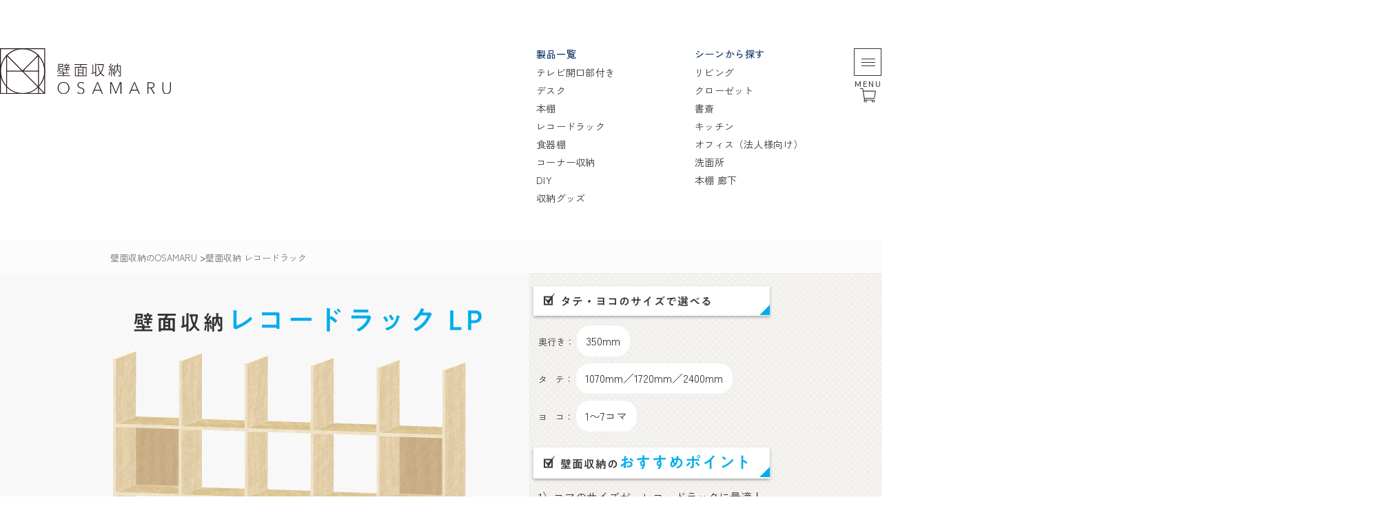

--- FILE ---
content_type: text/html; charset=UTF-8
request_url: https://www.osamaru-shuno.jp/hekimen-shuunou-record-rack/
body_size: 31616
content:
<!DOCTYPE html>
<html lang="ja">
<head>
<!-- Google tag (gtag.js) -->
<script async src="https://www.googletagmanager.com/gtag/js?id=G-21C4X80G5X"></script>
<script>
  window.dataLayer = window.dataLayer || [];
  function gtag(){dataLayer.push(arguments);}
  gtag('js', new Date());

  gtag('config', 'G-21C4X80G5X');
</script>
  <!-- Google tag (gtag.js)-->
<script async src=https://www.googletagmanager.com/gtag/js?id=G-MFE06HS8TK></script>
<script>
window.dataLayer = window.dataLayer || []; function gtag(){dataLayer.push(arguments);}
gtag('js', new Date());
gtag('config', 'G-MFE06HS8TK');
</script>
<!-- Google Tag Manager -->
<script>(function(w,d,s,l,i){w[l]=w[l]||[];w[l].push({'gtm.start':
new Date().getTime(),event:'gtm.js'});var f=d.getElementsByTagName(s)[0],
j=d.createElement(s),dl=l!='dataLayer'?'&l='+l:'';j.async=true;j.src=
'https://www.googletagmanager.com/gtm.js?id='+i+dl;f.parentNode.insertBefore(j,f);
})(window,document,'script','dataLayer','GTM-MHP9G7D');</script>
<!-- End Google Tag Manager -->
    <meta charset="UTF-8">
    
    <meta name="viewport" content="width=device-width">
    <meta name="p:domain_verify" content="fb1949f487ad420726a2ac1dc2fd2f54"/>
    <meta http-equiv="X-UA-Compatible" content="ie=edge">
    <meta name="facebook-domain-verification" content="bfiz24bmp9p9zp0m4h9v285zwqs934" />
<meta name="description" content="壁面収納OSAMARUの中で、奥行き350mmの商品は、1コマのサイズがレコードに最適です。立てて収納するだけでなく、ジャケットを表にしておしゃれにディスプレイすることも可能。部屋の中を夢のレコードショップのようにして、趣味の時間を楽しみましょう！">
    <link href="https://fonts.googleapis.com/icon?family=Material+Icons" rel="stylesheet">
    <link rel="stylesheet" href="https://www.osamaru-shuno.jp/wp-content/themes/pc-osamaru/css/reset.css">
    <link rel="stylesheet" href="https://www.osamaru-shuno.jp/wp-content/themes/pc-osamaru/css/style.css?v=20260121-102357"><!--v=20200224-1 ?v=20200223-1 -->
    <link rel="stylesheet" href="https://www.osamaru-shuno.jp/wp-content/themes/pc-osamaru/css/swiper.css">
    <link rel="stylesheet" href="https://www.osamaru-shuno.jp/wp-content/themes/pc-osamaru/css/iziModal.min.css">
    <link rel="stylesheet" href="https://www.osamaru-shuno.jp/wp-content/themes/pc-osamaru/css/luminous-basic.min.css">
    <link rel="stylesheet" href="https://www.osamaru-shuno.jp/wp-content/themes/pc-osamaru/css/base.css">
    <link rel="stylesheet" href="https://www.osamaru-shuno.jp/wp-content/themes/pc-osamaru/css/add.css">
    <script src="https://ajax.googleapis.com/ajax/libs/jquery/3.3.1/jquery.min.js"></script>
    <script src="https://cdnjs.cloudflare.com/ajax/libs/jquery-cookie/1.4.1/jquery.cookie.js"></script>
    <script src="https://www.osamaru-shuno.jp/wp-content/themes/pc-osamaru/js/jQueryAutoHeight.js"></script>
    <script src="https://www.osamaru-shuno.jp/wp-content/themes/pc-osamaru/js/functions.js"></script>
    <script src="https://www.osamaru-shuno.jp/wp-content/themes/pc-osamaru/js/swiper.js"></script>
    <script src="https://www.osamaru-shuno.jp/wp-content/themes/pc-osamaru/js/iziModal.min.js"></script>
    <script src="https://www.osamaru-shuno.jp/wp-content/themes/pc-osamaru/js/luminous.min.js"></script>
    <script type="text/javascript" src="//typesquare.com/3/tsst/script/ja/typesquare.js?HnRruZ5LLk8%3D" charset="utf-8"></script>

    <!--リニューアル-->

    <script src="https://www.osamaru-shuno.jp/wp-content/themes/pc-osamaru/2023/js/script.js"></script>
    <link rel="stylesheet" href="https://cdn.jsdelivr.net/npm/slick-carousel@1.8.1/slick/slick-theme.min.css">
    <link rel="stylesheet" href="https://cdn.jsdelivr.net/npm/slick-carousel@1.8.1/slick/slick.min.css">
    <script src="https://cdn.jsdelivr.net/npm/slick-carousel@1.8.1/slick/slick.min.js"></script>

    <link rel="stylesheet" href="https://www.osamaru-shuno.jp/wp-content/themes/pc-osamaru/2023/css/style.css">
    <link rel="stylesheet" href="https://www.osamaru-shuno.jp/wp-content/themes/pc-osamaru/css/showroom-230626.css">

    <script type="text/javascript">
    (function(c,l,a,r,i,t,y){
        c[a]=c[a]||function(){(c[a].q=c[a].q||[]).push(arguments)};
        t=l.createElement(r);t.async=1;t.src="https://www.clarity.ms/tag/"+i;
        y=l.getElementsByTagName(r)[0];y.parentNode.insertBefore(t,y);
    })(window, document, "clarity", "script", "o7es6zqj8p");
    </script>

    	<style>img:is([sizes="auto" i], [sizes^="auto," i]) { contain-intrinsic-size: 3000px 1500px }</style>
	
		<!-- All in One SEO 4.8.4.1 - aioseo.com -->
		<title>壁面収納 レコードラック</title>
	<meta name="robots" content="max-image-preview:large" />
	<link rel="canonical" href="https://www.osamaru-shuno.jp/hekimen-shuunou-record-rack/" />
	<meta name="generator" content="All in One SEO (AIOSEO) 4.8.4.1" />
		<script type="application/ld+json" class="aioseo-schema">
			{"@context":"https:\/\/schema.org","@graph":[{"@type":"BreadcrumbList","@id":"https:\/\/www.osamaru-shuno.jp\/hekimen-shuunou-record-rack\/#breadcrumblist","itemListElement":[{"@type":"ListItem","@id":"https:\/\/www.osamaru-shuno.jp#listItem","position":1,"name":"Home","item":"https:\/\/www.osamaru-shuno.jp","nextItem":{"@type":"ListItem","@id":"https:\/\/www.osamaru-shuno.jp\/hekimen-shuunou-record-rack\/#listItem","name":"\u58c1\u9762\u53ce\u7d0d \u30ec\u30b3\u30fc\u30c9\u30e9\u30c3\u30af"}},{"@type":"ListItem","@id":"https:\/\/www.osamaru-shuno.jp\/hekimen-shuunou-record-rack\/#listItem","position":2,"name":"\u58c1\u9762\u53ce\u7d0d \u30ec\u30b3\u30fc\u30c9\u30e9\u30c3\u30af","previousItem":{"@type":"ListItem","@id":"https:\/\/www.osamaru-shuno.jp#listItem","name":"Home"}}]},{"@type":"CollectionPage","@id":"https:\/\/www.osamaru-shuno.jp\/hekimen-shuunou-record-rack\/#collectionpage","url":"https:\/\/www.osamaru-shuno.jp\/hekimen-shuunou-record-rack\/","name":"\u58c1\u9762\u53ce\u7d0d \u30ec\u30b3\u30fc\u30c9\u30e9\u30c3\u30af","inLanguage":"ja","isPartOf":{"@id":"https:\/\/www.osamaru-shuno.jp\/#website"},"breadcrumb":{"@id":"https:\/\/www.osamaru-shuno.jp\/hekimen-shuunou-record-rack\/#breadcrumblist"}},{"@type":"Organization","@id":"https:\/\/www.osamaru-shuno.jp\/#organization","name":"\u58c1\u9762\u53ce\u7d0d\u30fb\u672c\u68da OSAMARU\uff08\u30aa\u30b5\u30de\u30eb\uff09","description":"Just another WordPress site","url":"https:\/\/www.osamaru-shuno.jp\/"},{"@type":"WebSite","@id":"https:\/\/www.osamaru-shuno.jp\/#website","url":"https:\/\/www.osamaru-shuno.jp\/","name":"\u58c1\u9762\u53ce\u7d0d\u30fb\u672c\u68da OSAMARU\uff08\u30aa\u30b5\u30de\u30eb\uff09","description":"Just another WordPress site","inLanguage":"ja","publisher":{"@id":"https:\/\/www.osamaru-shuno.jp\/#organization"}}]}
		</script>
		<!-- All in One SEO -->

<script>window._wca = window._wca || [];</script>
<link rel='dns-prefetch' href='//www.googletagmanager.com' />
<link rel='dns-prefetch' href='//static.addtoany.com' />
<link rel='dns-prefetch' href='//stats.wp.com' />
<link rel="alternate" type="application/rss+xml" title="壁面収納・本棚 OSAMARU（オサマル） &raquo; 壁面収納 レコードラック カテゴリーのフィード" href="https://www.osamaru-shuno.jp/hekimen-shuunou-record-rack/feed/" />
<script type="text/javascript">
/* <![CDATA[ */
window._wpemojiSettings = {"baseUrl":"https:\/\/s.w.org\/images\/core\/emoji\/16.0.1\/72x72\/","ext":".png","svgUrl":"https:\/\/s.w.org\/images\/core\/emoji\/16.0.1\/svg\/","svgExt":".svg","source":{"concatemoji":"https:\/\/www.osamaru-shuno.jp\/wp-includes\/js\/wp-emoji-release.min.js?ver=6.8.3"}};
/*! This file is auto-generated */
!function(s,n){var o,i,e;function c(e){try{var t={supportTests:e,timestamp:(new Date).valueOf()};sessionStorage.setItem(o,JSON.stringify(t))}catch(e){}}function p(e,t,n){e.clearRect(0,0,e.canvas.width,e.canvas.height),e.fillText(t,0,0);var t=new Uint32Array(e.getImageData(0,0,e.canvas.width,e.canvas.height).data),a=(e.clearRect(0,0,e.canvas.width,e.canvas.height),e.fillText(n,0,0),new Uint32Array(e.getImageData(0,0,e.canvas.width,e.canvas.height).data));return t.every(function(e,t){return e===a[t]})}function u(e,t){e.clearRect(0,0,e.canvas.width,e.canvas.height),e.fillText(t,0,0);for(var n=e.getImageData(16,16,1,1),a=0;a<n.data.length;a++)if(0!==n.data[a])return!1;return!0}function f(e,t,n,a){switch(t){case"flag":return n(e,"\ud83c\udff3\ufe0f\u200d\u26a7\ufe0f","\ud83c\udff3\ufe0f\u200b\u26a7\ufe0f")?!1:!n(e,"\ud83c\udde8\ud83c\uddf6","\ud83c\udde8\u200b\ud83c\uddf6")&&!n(e,"\ud83c\udff4\udb40\udc67\udb40\udc62\udb40\udc65\udb40\udc6e\udb40\udc67\udb40\udc7f","\ud83c\udff4\u200b\udb40\udc67\u200b\udb40\udc62\u200b\udb40\udc65\u200b\udb40\udc6e\u200b\udb40\udc67\u200b\udb40\udc7f");case"emoji":return!a(e,"\ud83e\udedf")}return!1}function g(e,t,n,a){var r="undefined"!=typeof WorkerGlobalScope&&self instanceof WorkerGlobalScope?new OffscreenCanvas(300,150):s.createElement("canvas"),o=r.getContext("2d",{willReadFrequently:!0}),i=(o.textBaseline="top",o.font="600 32px Arial",{});return e.forEach(function(e){i[e]=t(o,e,n,a)}),i}function t(e){var t=s.createElement("script");t.src=e,t.defer=!0,s.head.appendChild(t)}"undefined"!=typeof Promise&&(o="wpEmojiSettingsSupports",i=["flag","emoji"],n.supports={everything:!0,everythingExceptFlag:!0},e=new Promise(function(e){s.addEventListener("DOMContentLoaded",e,{once:!0})}),new Promise(function(t){var n=function(){try{var e=JSON.parse(sessionStorage.getItem(o));if("object"==typeof e&&"number"==typeof e.timestamp&&(new Date).valueOf()<e.timestamp+604800&&"object"==typeof e.supportTests)return e.supportTests}catch(e){}return null}();if(!n){if("undefined"!=typeof Worker&&"undefined"!=typeof OffscreenCanvas&&"undefined"!=typeof URL&&URL.createObjectURL&&"undefined"!=typeof Blob)try{var e="postMessage("+g.toString()+"("+[JSON.stringify(i),f.toString(),p.toString(),u.toString()].join(",")+"));",a=new Blob([e],{type:"text/javascript"}),r=new Worker(URL.createObjectURL(a),{name:"wpTestEmojiSupports"});return void(r.onmessage=function(e){c(n=e.data),r.terminate(),t(n)})}catch(e){}c(n=g(i,f,p,u))}t(n)}).then(function(e){for(var t in e)n.supports[t]=e[t],n.supports.everything=n.supports.everything&&n.supports[t],"flag"!==t&&(n.supports.everythingExceptFlag=n.supports.everythingExceptFlag&&n.supports[t]);n.supports.everythingExceptFlag=n.supports.everythingExceptFlag&&!n.supports.flag,n.DOMReady=!1,n.readyCallback=function(){n.DOMReady=!0}}).then(function(){return e}).then(function(){var e;n.supports.everything||(n.readyCallback(),(e=n.source||{}).concatemoji?t(e.concatemoji):e.wpemoji&&e.twemoji&&(t(e.twemoji),t(e.wpemoji)))}))}((window,document),window._wpemojiSettings);
/* ]]> */
</script>
<link rel='stylesheet' id='validate-engine-css-css' href='https://www.osamaru-shuno.jp/wp-content/plugins/wysija-newsletters/css/validationEngine.jquery.css?ver=2.14' type='text/css' media='all' />
<style id='wp-emoji-styles-inline-css' type='text/css'>

	img.wp-smiley, img.emoji {
		display: inline !important;
		border: none !important;
		box-shadow: none !important;
		height: 1em !important;
		width: 1em !important;
		margin: 0 0.07em !important;
		vertical-align: -0.1em !important;
		background: none !important;
		padding: 0 !important;
	}
</style>
<link rel='stylesheet' id='wp-block-library-css' href='https://www.osamaru-shuno.jp/wp-includes/css/dist/block-library/style.min.css?ver=6.8.3' type='text/css' media='all' />
<style id='wp-block-library-inline-css' type='text/css'>
.has-text-align-justify{text-align:justify;}
</style>
<style id='classic-theme-styles-inline-css' type='text/css'>
/*! This file is auto-generated */
.wp-block-button__link{color:#fff;background-color:#32373c;border-radius:9999px;box-shadow:none;text-decoration:none;padding:calc(.667em + 2px) calc(1.333em + 2px);font-size:1.125em}.wp-block-file__button{background:#32373c;color:#fff;text-decoration:none}
</style>
<style id='global-styles-inline-css' type='text/css'>
:root{--wp--preset--aspect-ratio--square: 1;--wp--preset--aspect-ratio--4-3: 4/3;--wp--preset--aspect-ratio--3-4: 3/4;--wp--preset--aspect-ratio--3-2: 3/2;--wp--preset--aspect-ratio--2-3: 2/3;--wp--preset--aspect-ratio--16-9: 16/9;--wp--preset--aspect-ratio--9-16: 9/16;--wp--preset--color--black: #000000;--wp--preset--color--cyan-bluish-gray: #abb8c3;--wp--preset--color--white: #ffffff;--wp--preset--color--pale-pink: #f78da7;--wp--preset--color--vivid-red: #cf2e2e;--wp--preset--color--luminous-vivid-orange: #ff6900;--wp--preset--color--luminous-vivid-amber: #fcb900;--wp--preset--color--light-green-cyan: #7bdcb5;--wp--preset--color--vivid-green-cyan: #00d084;--wp--preset--color--pale-cyan-blue: #8ed1fc;--wp--preset--color--vivid-cyan-blue: #0693e3;--wp--preset--color--vivid-purple: #9b51e0;--wp--preset--gradient--vivid-cyan-blue-to-vivid-purple: linear-gradient(135deg,rgba(6,147,227,1) 0%,rgb(155,81,224) 100%);--wp--preset--gradient--light-green-cyan-to-vivid-green-cyan: linear-gradient(135deg,rgb(122,220,180) 0%,rgb(0,208,130) 100%);--wp--preset--gradient--luminous-vivid-amber-to-luminous-vivid-orange: linear-gradient(135deg,rgba(252,185,0,1) 0%,rgba(255,105,0,1) 100%);--wp--preset--gradient--luminous-vivid-orange-to-vivid-red: linear-gradient(135deg,rgba(255,105,0,1) 0%,rgb(207,46,46) 100%);--wp--preset--gradient--very-light-gray-to-cyan-bluish-gray: linear-gradient(135deg,rgb(238,238,238) 0%,rgb(169,184,195) 100%);--wp--preset--gradient--cool-to-warm-spectrum: linear-gradient(135deg,rgb(74,234,220) 0%,rgb(151,120,209) 20%,rgb(207,42,186) 40%,rgb(238,44,130) 60%,rgb(251,105,98) 80%,rgb(254,248,76) 100%);--wp--preset--gradient--blush-light-purple: linear-gradient(135deg,rgb(255,206,236) 0%,rgb(152,150,240) 100%);--wp--preset--gradient--blush-bordeaux: linear-gradient(135deg,rgb(254,205,165) 0%,rgb(254,45,45) 50%,rgb(107,0,62) 100%);--wp--preset--gradient--luminous-dusk: linear-gradient(135deg,rgb(255,203,112) 0%,rgb(199,81,192) 50%,rgb(65,88,208) 100%);--wp--preset--gradient--pale-ocean: linear-gradient(135deg,rgb(255,245,203) 0%,rgb(182,227,212) 50%,rgb(51,167,181) 100%);--wp--preset--gradient--electric-grass: linear-gradient(135deg,rgb(202,248,128) 0%,rgb(113,206,126) 100%);--wp--preset--gradient--midnight: linear-gradient(135deg,rgb(2,3,129) 0%,rgb(40,116,252) 100%);--wp--preset--font-size--small: 13px;--wp--preset--font-size--medium: 20px;--wp--preset--font-size--large: 36px;--wp--preset--font-size--x-large: 42px;--wp--preset--spacing--20: 0.44rem;--wp--preset--spacing--30: 0.67rem;--wp--preset--spacing--40: 1rem;--wp--preset--spacing--50: 1.5rem;--wp--preset--spacing--60: 2.25rem;--wp--preset--spacing--70: 3.38rem;--wp--preset--spacing--80: 5.06rem;--wp--preset--shadow--natural: 6px 6px 9px rgba(0, 0, 0, 0.2);--wp--preset--shadow--deep: 12px 12px 50px rgba(0, 0, 0, 0.4);--wp--preset--shadow--sharp: 6px 6px 0px rgba(0, 0, 0, 0.2);--wp--preset--shadow--outlined: 6px 6px 0px -3px rgba(255, 255, 255, 1), 6px 6px rgba(0, 0, 0, 1);--wp--preset--shadow--crisp: 6px 6px 0px rgba(0, 0, 0, 1);}:where(.is-layout-flex){gap: 0.5em;}:where(.is-layout-grid){gap: 0.5em;}body .is-layout-flex{display: flex;}.is-layout-flex{flex-wrap: wrap;align-items: center;}.is-layout-flex > :is(*, div){margin: 0;}body .is-layout-grid{display: grid;}.is-layout-grid > :is(*, div){margin: 0;}:where(.wp-block-columns.is-layout-flex){gap: 2em;}:where(.wp-block-columns.is-layout-grid){gap: 2em;}:where(.wp-block-post-template.is-layout-flex){gap: 1.25em;}:where(.wp-block-post-template.is-layout-grid){gap: 1.25em;}.has-black-color{color: var(--wp--preset--color--black) !important;}.has-cyan-bluish-gray-color{color: var(--wp--preset--color--cyan-bluish-gray) !important;}.has-white-color{color: var(--wp--preset--color--white) !important;}.has-pale-pink-color{color: var(--wp--preset--color--pale-pink) !important;}.has-vivid-red-color{color: var(--wp--preset--color--vivid-red) !important;}.has-luminous-vivid-orange-color{color: var(--wp--preset--color--luminous-vivid-orange) !important;}.has-luminous-vivid-amber-color{color: var(--wp--preset--color--luminous-vivid-amber) !important;}.has-light-green-cyan-color{color: var(--wp--preset--color--light-green-cyan) !important;}.has-vivid-green-cyan-color{color: var(--wp--preset--color--vivid-green-cyan) !important;}.has-pale-cyan-blue-color{color: var(--wp--preset--color--pale-cyan-blue) !important;}.has-vivid-cyan-blue-color{color: var(--wp--preset--color--vivid-cyan-blue) !important;}.has-vivid-purple-color{color: var(--wp--preset--color--vivid-purple) !important;}.has-black-background-color{background-color: var(--wp--preset--color--black) !important;}.has-cyan-bluish-gray-background-color{background-color: var(--wp--preset--color--cyan-bluish-gray) !important;}.has-white-background-color{background-color: var(--wp--preset--color--white) !important;}.has-pale-pink-background-color{background-color: var(--wp--preset--color--pale-pink) !important;}.has-vivid-red-background-color{background-color: var(--wp--preset--color--vivid-red) !important;}.has-luminous-vivid-orange-background-color{background-color: var(--wp--preset--color--luminous-vivid-orange) !important;}.has-luminous-vivid-amber-background-color{background-color: var(--wp--preset--color--luminous-vivid-amber) !important;}.has-light-green-cyan-background-color{background-color: var(--wp--preset--color--light-green-cyan) !important;}.has-vivid-green-cyan-background-color{background-color: var(--wp--preset--color--vivid-green-cyan) !important;}.has-pale-cyan-blue-background-color{background-color: var(--wp--preset--color--pale-cyan-blue) !important;}.has-vivid-cyan-blue-background-color{background-color: var(--wp--preset--color--vivid-cyan-blue) !important;}.has-vivid-purple-background-color{background-color: var(--wp--preset--color--vivid-purple) !important;}.has-black-border-color{border-color: var(--wp--preset--color--black) !important;}.has-cyan-bluish-gray-border-color{border-color: var(--wp--preset--color--cyan-bluish-gray) !important;}.has-white-border-color{border-color: var(--wp--preset--color--white) !important;}.has-pale-pink-border-color{border-color: var(--wp--preset--color--pale-pink) !important;}.has-vivid-red-border-color{border-color: var(--wp--preset--color--vivid-red) !important;}.has-luminous-vivid-orange-border-color{border-color: var(--wp--preset--color--luminous-vivid-orange) !important;}.has-luminous-vivid-amber-border-color{border-color: var(--wp--preset--color--luminous-vivid-amber) !important;}.has-light-green-cyan-border-color{border-color: var(--wp--preset--color--light-green-cyan) !important;}.has-vivid-green-cyan-border-color{border-color: var(--wp--preset--color--vivid-green-cyan) !important;}.has-pale-cyan-blue-border-color{border-color: var(--wp--preset--color--pale-cyan-blue) !important;}.has-vivid-cyan-blue-border-color{border-color: var(--wp--preset--color--vivid-cyan-blue) !important;}.has-vivid-purple-border-color{border-color: var(--wp--preset--color--vivid-purple) !important;}.has-vivid-cyan-blue-to-vivid-purple-gradient-background{background: var(--wp--preset--gradient--vivid-cyan-blue-to-vivid-purple) !important;}.has-light-green-cyan-to-vivid-green-cyan-gradient-background{background: var(--wp--preset--gradient--light-green-cyan-to-vivid-green-cyan) !important;}.has-luminous-vivid-amber-to-luminous-vivid-orange-gradient-background{background: var(--wp--preset--gradient--luminous-vivid-amber-to-luminous-vivid-orange) !important;}.has-luminous-vivid-orange-to-vivid-red-gradient-background{background: var(--wp--preset--gradient--luminous-vivid-orange-to-vivid-red) !important;}.has-very-light-gray-to-cyan-bluish-gray-gradient-background{background: var(--wp--preset--gradient--very-light-gray-to-cyan-bluish-gray) !important;}.has-cool-to-warm-spectrum-gradient-background{background: var(--wp--preset--gradient--cool-to-warm-spectrum) !important;}.has-blush-light-purple-gradient-background{background: var(--wp--preset--gradient--blush-light-purple) !important;}.has-blush-bordeaux-gradient-background{background: var(--wp--preset--gradient--blush-bordeaux) !important;}.has-luminous-dusk-gradient-background{background: var(--wp--preset--gradient--luminous-dusk) !important;}.has-pale-ocean-gradient-background{background: var(--wp--preset--gradient--pale-ocean) !important;}.has-electric-grass-gradient-background{background: var(--wp--preset--gradient--electric-grass) !important;}.has-midnight-gradient-background{background: var(--wp--preset--gradient--midnight) !important;}.has-small-font-size{font-size: var(--wp--preset--font-size--small) !important;}.has-medium-font-size{font-size: var(--wp--preset--font-size--medium) !important;}.has-large-font-size{font-size: var(--wp--preset--font-size--large) !important;}.has-x-large-font-size{font-size: var(--wp--preset--font-size--x-large) !important;}
:where(.wp-block-post-template.is-layout-flex){gap: 1.25em;}:where(.wp-block-post-template.is-layout-grid){gap: 1.25em;}
:where(.wp-block-columns.is-layout-flex){gap: 2em;}:where(.wp-block-columns.is-layout-grid){gap: 2em;}
:root :where(.wp-block-pullquote){font-size: 1.5em;line-height: 1.6;}
</style>
<link rel='stylesheet' id='woocommerce-layout-css' href='https://www.osamaru-shuno.jp/wp-content/plugins/woocommerce/assets/css/woocommerce-layout.css?ver=9.9.6' type='text/css' media='all' />
<style id='woocommerce-layout-inline-css' type='text/css'>

	.infinite-scroll .woocommerce-pagination {
		display: none;
	}
</style>
<link rel='stylesheet' id='woocommerce-smallscreen-css' href='https://www.osamaru-shuno.jp/wp-content/plugins/woocommerce/assets/css/woocommerce-smallscreen.css?ver=9.9.6' type='text/css' media='only screen and (max-width: 768px)' />
<link rel='stylesheet' id='woocommerce-general-css' href='https://www.osamaru-shuno.jp/wp-content/plugins/woocommerce/assets/css/woocommerce.css?ver=9.9.6' type='text/css' media='all' />
<style id='woocommerce-inline-inline-css' type='text/css'>
.woocommerce form .form-row .required { visibility: visible; }
</style>
<link rel='stylesheet' id='brands-styles-css' href='https://www.osamaru-shuno.jp/wp-content/plugins/woocommerce/assets/css/brands.css?ver=9.9.6' type='text/css' media='all' />
<link rel='stylesheet' id='addtoany-css' href='https://www.osamaru-shuno.jp/wp-content/plugins/add-to-any/addtoany.min.css?ver=1.16' type='text/css' media='all' />
<style id='addtoany-inline-css' type='text/css'>
.addtoany_content {
	  clear: both;
    margin: 16px auto;
    padding-right: 2vw;
    padding-top: 4vw;
    text-align: right;
}
</style>
<link rel='stylesheet' id='jetpack_css-css' href='https://www.osamaru-shuno.jp/wp-content/plugins/jetpack/css/jetpack.css?ver=9.7.3' type='text/css' media='all' />
<script type="text/javascript" id="woocommerce-google-analytics-integration-gtag-js-after">
/* <![CDATA[ */
/* Google Analytics for WooCommerce (gtag.js) */
					window.dataLayer = window.dataLayer || [];
					function gtag(){dataLayer.push(arguments);}
					// Set up default consent state.
					for ( const mode of [{"analytics_storage":"denied","ad_storage":"denied","ad_user_data":"denied","ad_personalization":"denied","region":["AT","BE","BG","HR","CY","CZ","DK","EE","FI","FR","DE","GR","HU","IS","IE","IT","LV","LI","LT","LU","MT","NL","NO","PL","PT","RO","SK","SI","ES","SE","GB","CH"]}] || [] ) {
						gtag( "consent", "default", { "wait_for_update": 500, ...mode } );
					}
					gtag("js", new Date());
					gtag("set", "developer_id.dOGY3NW", true);
					gtag("config", "G-21C4X80G5X", {"track_404":true,"allow_google_signals":false,"logged_in":false,"linker":{"domains":[],"allow_incoming":false},"custom_map":{"dimension1":"logged_in"}});
/* ]]> */
</script>
<script type="text/javascript" id="addtoany-core-js-before">
/* <![CDATA[ */
window.a2a_config=window.a2a_config||{};a2a_config.callbacks=[];a2a_config.overlays=[];a2a_config.templates={};a2a_localize = {
	Share: "共有",
	Save: "ブックマーク",
	Subscribe: "購読",
	Email: "メール",
	Bookmark: "ブックマーク",
	ShowAll: "すべて表示する",
	ShowLess: "小さく表示する",
	FindServices: "サービスを探す",
	FindAnyServiceToAddTo: "追加するサービスを今すぐ探す",
	PoweredBy: "Powered by",
	ShareViaEmail: "メールでシェアする",
	SubscribeViaEmail: "メールで購読する",
	BookmarkInYourBrowser: "ブラウザにブックマーク",
	BookmarkInstructions: "このページをブックマークするには、 Ctrl+D または \u2318+D を押下。",
	AddToYourFavorites: "お気に入りに追加",
	SendFromWebOrProgram: "任意のメールアドレスまたはメールプログラムから送信",
	EmailProgram: "メールプログラム",
	More: "詳細&#8230;",
	ThanksForSharing: "共有ありがとうございます !",
	ThanksForFollowing: "フォローありがとうございます !"
};
/* ]]> */
</script>
<script type="text/javascript" defer src="https://static.addtoany.com/menu/page.js" id="addtoany-core-js"></script>
<script type="text/javascript" src="https://www.osamaru-shuno.jp/wp-includes/js/jquery/jquery.min.js?ver=3.7.1" id="jquery-core-js"></script>
<script type="text/javascript" src="https://www.osamaru-shuno.jp/wp-includes/js/jquery/jquery-migrate.min.js?ver=3.4.1" id="jquery-migrate-js"></script>
<script type="text/javascript" defer src="https://www.osamaru-shuno.jp/wp-content/plugins/add-to-any/addtoany.min.js?ver=1.1" id="addtoany-jquery-js"></script>
<script type="text/javascript" src="https://www.osamaru-shuno.jp/wp-content/plugins/woocommerce/assets/js/jquery-blockui/jquery.blockUI.min.js?ver=2.7.0-wc.9.9.6" id="jquery-blockui-js" defer="defer" data-wp-strategy="defer"></script>
<script type="text/javascript" src="https://www.osamaru-shuno.jp/wp-content/plugins/woocommerce/assets/js/js-cookie/js.cookie.min.js?ver=2.1.4-wc.9.9.6" id="js-cookie-js" defer="defer" data-wp-strategy="defer"></script>
<script type="text/javascript" id="woocommerce-js-extra">
/* <![CDATA[ */
var woocommerce_params = {"ajax_url":"\/wp-admin\/admin-ajax.php","wc_ajax_url":"\/?wc-ajax=%%endpoint%%","i18n_password_show":"\u30d1\u30b9\u30ef\u30fc\u30c9\u3092\u8868\u793a","i18n_password_hide":"\u30d1\u30b9\u30ef\u30fc\u30c9\u3092\u96a0\u3059"};
/* ]]> */
</script>
<script type="text/javascript" src="https://www.osamaru-shuno.jp/wp-content/plugins/woocommerce/assets/js/frontend/woocommerce.min.js?ver=9.9.6" id="woocommerce-js" defer="defer" data-wp-strategy="defer"></script>
<script type="text/javascript" src="https://stats.wp.com/s-202604.js" id="woocommerce-analytics-js" defer="defer" data-wp-strategy="defer"></script>
<link rel="https://api.w.org/" href="https://www.osamaru-shuno.jp/wp-json/" /><link rel="alternate" title="JSON" type="application/json" href="https://www.osamaru-shuno.jp/wp-json/wp/v2/categories/5" /><link rel="EditURI" type="application/rsd+xml" title="RSD" href="https://www.osamaru-shuno.jp/xmlrpc.php?rsd" />
<meta name="generator" content="WordPress 6.8.3" />
<meta name="generator" content="WooCommerce 9.9.6" />
<style type='text/css'>img#wpstats{display:none}</style>
			<noscript><style>.woocommerce-product-gallery{ opacity: 1 !important; }</style></noscript>
	<style type="text/css">.wpgs-for .slick-arrow::before,.wpgs-nav .slick-prev::before, .wpgs-nav .slick-next::before{color:#000;}.fancybox-bg{background-color:rgba(10,0,0,0.75);}.fancybox-caption,.fancybox-infobar{color:#fff;}.wpgs-nav .slick-slide{border-color:transparent}.wpgs-nav .slick-current{border-color:#000}.wpgs-video-wrapper{min-height:500px;}</style><link rel="icon" href="https://www.osamaru-shuno.jp/wp-content/uploads/cropped-logo_mark-32x32.png" sizes="32x32" />
<link rel="icon" href="https://www.osamaru-shuno.jp/wp-content/uploads/cropped-logo_mark-192x192.png" sizes="192x192" />
<link rel="apple-touch-icon" href="https://www.osamaru-shuno.jp/wp-content/uploads/cropped-logo_mark-180x180.png" />
<meta name="msapplication-TileImage" content="https://www.osamaru-shuno.jp/wp-content/uploads/cropped-logo_mark-270x270.png" />
</head>
<body id="top" class="renewal">
    <!-- Google Tag Manager (noscript) -->
    <noscript><iframe src="https://www.googletagmanager.com/ns.html?id=GTM-MHP9G7D"
    height="0" width="0" style="display:none;visibility:hidden"></iframe></noscript>
    <!-- End Google Tag Manager (noscript) -->

    <header id="header" class="header">
        <div class="header__inner">
            <div class="header-logo__wrapper">
                <p class="header-logo"><a href="/" class="header-logo__link"><img src="https://www.osamaru-shuno.jp/wp-content/themes/pc-osamaru/img/common/logo.svg" class="header-logo__img" alt="壁面収納OSAMARU"></a></p>
                <div class="header-tool is-sp">
                    <a href="" class="header-tool__item--menu">
                        <div class="header-tool__item--menu__inner">
                            <span></span><span></span><span></span>
                        </div>
                        <span class="header-tool__item--menu__text">MENU</span>
                    </a>
                    <a href="/cart/" class="header-tool__item" data-type="cart">
                        <img class="hover-normal" src="https://www.osamaru-shuno.jp/wp-content/themes/pc-osamaru/img/common/icon_cart.svg" alt="カート">
                        <img  class="hover-active" src="https://www.osamaru-shuno.jp/wp-content/themes/pc-osamaru/img/common/icon_cart-lightblue.svg" alt="カート">
                    </a>
                    <!--<a href="" class="header-tool__item" data-type="search">
                        <img class="hover-normal" src="https://www.osamaru-shuno.jp/wp-content/themes/pc-osamaru/img/common/icon_search.svg" alt="検索">
                        <img class="hover-active" src="https://www.osamaru-shuno.jp/wp-content/themes/pc-osamaru/img/common/icon_search-lightblue.svg" alt="検索">
                    </a>-->
                    <a href="https://www.instagram.com/osamaru030/" class="header-tool__item" data-type="instagram">
                        <img class="hover-normal" src="https://www.osamaru-shuno.jp/wp-content/themes/pc-osamaru/img/common/icon_instagram.svg" alt="Instagram">
                        <img class="hover-active" src="https://www.osamaru-shuno.jp/wp-content/themes/pc-osamaru/img/common/icon_instagram-lightblue.svg" alt="Instagram">
                    </a>
                </div>
            </div>
            <nav class="header-nav">
                <div class="header-nav__inner">
                    <div class="header-product" data-item="01">
                        <div class="header-product__title">
                            <p class="header-product__title__text"><span>製品一覧</span></p>
                        </div>
                        <ul class="header-product__list">
                            <li class="header-product__list__item">
                                <a href="/hekimen-shuunou-tv/" class="header-product__list__item__link">テレビ開口部付き</a>
                            </li>
                            <li class="header-product__list__item">
                                <a href="/hekimen-shuunou-desk/" class="header-product__list__item__link">デスク</a>
                            </li>
                            <li class="header-product__list__item">
                                <a href="/hekimen-shuunou-hondana/" class="header-product__list__item__link">本棚</a>
                            </li>
                            <li class="header-product__list__item">
                                <a href="/hekimen-shuunou-record-rack/" class="header-product__list__item__link">レコードラック</a>
                            </li>
                            <li class="header-product__list__item">
                                <a href="/hekimen-shuunou-shokkidana/" class="header-product__list__item__link">食器棚</a>
                            </li>
                            <li class="header-product__list__item">
                                <a href="/corner-shuunou/" class="header-product__list__item__link">コーナー収納</a>
                            </li>
                            <li class="header-product__list__item">
                                <a href="/product-category/diy/" class="header-product__list__item__link">DIY</a>
                            </li>
                            <li class="header-product__list__item">
                                <a href="/product-category/hekimen-shuunou-goods/" class="header-product__list__item__link">収納グッズ</a>
                            </li>
                        </ul>
                    </div>
                    <div class="header-product" data-item="02">
                        <div class="header-product__title">
                            <p class="header-product__title__text"><span>シーンから探す</span></p>
                        </div>
                        <ul class="header-product__list">
                            <li class="header-product__list__item">
                                <a href="/living/" class="header-product__list__item__link">リビング</a>
                            </li>
                            <li class="header-product__list__item">
                                <a href="/closet/" class="header-product__list__item__link">クローゼット</a>
                            </li>
                            <li class="header-product__list__item">
                                <a href="/shosai/" class="header-product__list__item__link">書斎</a>
                            </li>
                            <li class="header-product__list__item">
                                <a href="/kitchen/" class="header-product__list__item__link">キッチン</a>
                            </li>
                            <li class="header-product__list__item">
                                <a href="/office/" class="header-product__list__item__link">オフィス（法人様向け）</a>
                            </li>
                            <li class="header-product__list__item">
                                <a href="/senmenzyo/" class="header-product__list__item__link">洗面所</a>
                            </li>
                            <li class="header-product__list__item">
                                <a href="/rouka/" class="header-product__list__item__link">本棚 廊下</a>
                            </li>
                        </ul>
                    </div>

                    <div class="header-tool is-pc">
                        <a href="" class="header-tool__item--menu">
                            <div class="header-tool__item--menu__inner">
                                <span></span><span></span><span></span>
                            </div>
                            <span class="header-tool__item--menu__text">MENU</span>
                        </a>
                        <a href="/cart/" class="header-tool__item" data-type="cart">
                            <img class="hover-normal" src="https://www.osamaru-shuno.jp/wp-content/themes/pc-osamaru/img/common/icon_cart.svg" alt="カート">
                            <img  class="hover-active" src="https://www.osamaru-shuno.jp/wp-content/themes/pc-osamaru/img/common/icon_cart-lightblue.svg" alt="カート">
                        </a>
                        <!--<a href="" class="header-tool__item" data-type="search">
                            <img class="hover-normal" src="https://www.osamaru-shuno.jp/wp-content/themes/pc-osamaru/img/common/icon_search.svg" alt="検索">
                            <img class="hover-active" src="https://www.osamaru-shuno.jp/wp-content/themes/pc-osamaru/img/common/icon_search-lightblue.svg" alt="検索">
                        </a>-->
                        <a href="https://www.instagram.com/osamaru030/" class="header-tool__item" data-type="instagram">
                            <img class="hover-normal" src="https://www.osamaru-shuno.jp/wp-content/themes/pc-osamaru/img/common/icon_instagram.svg" alt="Instagram">
                            <img class="hover-active" src="https://www.osamaru-shuno.jp/wp-content/themes/pc-osamaru/img/common/icon_instagram-lightblue.svg" alt="Instagram">
                        </a>
                    </div>
                </div>
            </nav>

            <div id="overlay" style="display: none;"></div>
            <nav class="header-nav02" style="display: none;">
                <div class="header-nav02__wrapper">
                    <div class="header-nav02__inner">
                        <ul class="header-contact">
                            <li class="header-contact__item">
                                <a href="/showroom/" class="header-contact__item__link">東京ショールーム</a>
                            </li>
                            <li class="header-contact__item">
                                <a href="/contact/" class="header-contact__item__link">お問い合わせ</a>
                            </li>
                            <li class="header-contact__item">
                                <a href="tel:050-5482-6745" class="header-contact__item__link">電話相談</a>
                            </li>
                            <li class="header-contact__item">
                                <a href="/online-service/" class="header-contact__item__link">LINE相談</a>
                            </li>
                        </ul>
                        <div class="header__bnr float20231003">
                            <a href="/catalog_form/" class="header__bnr__link" data-type="catalog">
                                <img class="header__bnr__link__img" src="https://www.osamaru-shuno.jp/wp-content/themes/pc-osamaru/img/common/img_catalog02.png" alt="カタログ表紙">
                                <span class="header__bnr__link__text">カタログ・<br class="is-sp">カットサンプル請求</span>
                            </a>
                        </div>
                        <!-- <div class="header__bnr float20240913 float20231003">
                            <a href="/showroom/" class="header__bnr__link" data-type="catalog">
                                <span class="header__bnr__link__text">東京都上野 <br class="is-sp">ショールーム 見学予約</span>
                            </a>
                        </div> -->
                    </div>
                    <div class="header-nav02__inner02">
                        <ul class="header-gnav">
                            <li class="header-gnav__item"><a href="/osamaru-kumitatekata/" class="header-gnav__item__link">
                                <span class="hover-normal">組み立て方</span>
                                <span class="hover-active">ASSEMBLY</span>
                            </a></li>
                            <li class="header-gnav__item"><a href="/reason/" class="header-gnav__item__link">
                                <span class="hover-normal">選ばれる理由</span>
                                <span class="hover-active">REASON</span>
                            </a></li>
                            <li class="header-gnav__item"><a href="/option/" class="header-gnav__item__link">
                                <span class="hover-normal">オプション</span>
                                <span class="hover-active">OPTION</span>
                            </a></li>
                            <li class="header-gnav__item"><a href="/customer-case/" class="header-gnav__item__link">
                                <span class="hover-normal">お客様事例</span>
                                <span class="hover-active">USER</span>
                            </a></li>
                            <li class="header-gnav__item"><a href="/faq/" class="header-gnav__item__link">
                                <span class="hover-normal">よくあるご質問</span>
                                <span class="hover-active">FAQ</span>
                            </a></li>
                            <li class="header-gnav__item"><a href="/osamaru-concept/" class="header-gnav__item__link">
                                <span class="hover-normal">コンセプト</span>
                                <span class="hover-active">CONCEPT</span>
                            </a></li>
                        </ul>
                    </div>
                </div>
            </nav>
        </div>
    </header>
    <main id="wrapper">
        <div class="inner">
    <!-- /ヘッダー -->

    <div class="breadcrumb-wrappar"><ul class="breadcrumb"><li><a href="https://www.osamaru-shuno.jp"><span>壁面収納のOSAMARU</span></a> > </li><li><span>壁面収納 レコードラック</span></li></ul></div>
    <script type="text/javascript">
    $(document).on('click', '.open-default', function(event) {
      event.preventDefault();
      $('#modal-default').iziModal('open');
    });
    $('#modal-default').iziModal();

    $(document).on('click', '.open-default02', function(event) {
      event.preventDefault();
      $('#modal-default02').iziModal('open');
    });
    $('#modal-default02').iziModal();

    $(function(){

    var cookie = $.cookie('cookie01');
    if(cookie){
        $('.fb01').addClass('close');
    }
    $('.flow_bnr-close_btn01').on('click',function(){
        $('.fb01').addClass('close');
        $.cookie('cookie01','close');
    });
    });
    $(function(){

    var cookie = $.cookie('cookie02');
    if(cookie){
        $('.fb02').addClass('close');
    }
    $('.flow_bnr-close_btn02').on('click',function(){
        $('.fb02').addClass('close');
        $.cookie('cookie02','close');
    });
    });
    </script>

<section id="main-visual">
  <div class="main-container">
    <div class="main-left" style="background-image: url(https://www.osamaru-shuno.jp/wp-content/themes/pc-osamaru/img/recordrack/record-rack-main01.jpg);">
      <h1 class="left-on-text2">壁面収納<span class="osamaru-color">レコードラック LP</span></h1>
    </div>
    <p class="left-on-text5">LPレコードのサイズは、タテ・ヨコともに、310〜315mmです。OSAMARUの1コマは325mmですので、取り出しやすくてぴったりとおさまる、LPレコードに最適サイズの木製の壁面収納です。
    ジャケットを表にしておしゃれにディスプレイすることも可能です。
    </p>
    <div class="main-right">
      <div class="right-container">
        <p class="main-menu"><a href="#select-wrapper"><img src="https://www.osamaru-shuno.jp/wp-content/themes/pc-osamaru/img/common/check-icon.png" alt="チェック" class="hover-off"><img src="https://www.osamaru-shuno.jp/wp-content/themes/pc-osamaru/img/common/check-icon-hover.png" alt="チェック" class="hover-on"><span>タテ・ヨコのサイズで選べる</span></a></p>
        <div class="product-detail">
          <p class="detail-b"><span class="detail-name">奥行き：</span> <span class="detail-size">350mm</span> </p>
          <p class="detail-b"> <span class="detail-name">タ&nbsp;&nbsp;&nbsp;テ：</span> <span class="detail-size">1070mm／1720mm／2400mm</span> </p>
          <p class="detail-b"> <span class="detail-name">ヨ&nbsp;&nbsp;&nbsp;コ：</span> <span class="detail-size">1〜7コマ</span> </p>
        </div>
        <p class="main-menu"><a href="#point-wrapper"><img src="https://www.osamaru-shuno.jp/wp-content/themes/pc-osamaru/img/common/check-icon.png" alt="チェック" class="hover-off"><img src="https://www.osamaru-shuno.jp/wp-content/themes/pc-osamaru/img/common/check-icon-hover.png" alt="チェック" class="hover-on"><span>壁面収納の<span class="menu-color">おすすめポイント</span></span></a></p>
        <ul class="point-list">
          <li><a href="#point1">1）コマのサイズが、レコードラックに最適！</a></li>
          <li><a href="#point2">2）本棚にはA4の本がすっきり入ります</a></li>
          <li><a href="#point3">3）背板の補強材で収納を無駄にしません</a></li>
          <li><a href="#point4">4）可動棚がついているので、細かなタテ幅の調整が可能</a></li>
          <li><a href="#point5">5）タテ板の安定性が増して、取り外せる底板</a></li>
          <li><a href="#point6">6）R加工で天井いっぱいまで設置可能</a></li>
          <li><a href="#point7">7）コーナー収納なら、L字に壁面収納がつながります</a></li>
        </ul>
        <p class="main-menu"><a href="#kumitate-kantan-wrapper"><img src="https://www.osamaru-shuno.jp/wp-content/themes/pc-osamaru/img/common/check-icon.png" alt="チェック" class="hover-off"><img src="https://www.osamaru-shuno.jp/wp-content/themes/pc-osamaru/img/common/check-icon-hover.png" alt="チェック" class="hover-on"><span><span class="menu-color">一人で簡単に</span>組み立てられる</span></a></p>
        <p class="main-menu"><a href="#six-reasons-wrapper"><img src="https://www.osamaru-shuno.jp/wp-content/themes/pc-osamaru/img/common/check-icon.png" alt="チェック" class="hover-off"><img src="https://www.osamaru-shuno.jp/wp-content/themes/pc-osamaru/img/common/check-icon-hover.png" alt="チェック" class="hover-on"><span>選ばれる<span class="menu-color">6つの理由</span></a></p>
                <p class="main-menu2"><a href="#articles-wrapper"><img src="https://www.osamaru-shuno.jp/wp-content/themes/pc-osamaru/img/common/check-icon.png" alt="チェック" class="hover-off"><img src="https://www.osamaru-shuno.jp/wp-content/themes/pc-osamaru/img/common/check-icon-hover.png" alt="チェック" class="hover-on"><span class="d-ib">レコードラック壁面収納<br>
          <span class="menu-color">アイデア事例集</span></a></p>
        <article class="saisin-kiji">
                    <a href="https://www.osamaru-shuno.jp/hekimen-shuunou-record-rack/hekimenshuunou-recordrack-daiyouryou/">
          <div class="saisin-kiji-img">
            <img width="300" height="163" src="https://www.osamaru-shuno.jp/wp-content/uploads/46_main-300x163.jpg" class="attachment-medium size-medium wp-post-image" alt="壁面収納OSAMARUのレコードラックなら1つに約3200枚の大容量" decoding="async" srcset="https://www.osamaru-shuno.jp/wp-content/uploads/46_main-300x163.jpg 300w, https://www.osamaru-shuno.jp/wp-content/uploads/46_main-520x282.jpg 520w, https://www.osamaru-shuno.jp/wp-content/uploads/46_main-600x325.jpg 600w, https://www.osamaru-shuno.jp/wp-content/uploads/46_main-768x416.jpg 768w, https://www.osamaru-shuno.jp/wp-content/uploads/46_main.jpg 1015w" sizes="(max-width: 300px) 100vw, 300px" />          </div>
          <div class="saisin-kiji-text">
            <p>
              レコードが溢れる前に！OSAMARU1台で3200枚を省スペース収納            </p>
            <time>
              2026.1.17            </time>
          </div>
          </a>
                  </article>
              </div>
    </div>
  </div>
</section>
<!--/main-visual-->

<section id="main-phrase">
  <div class="phrase-wrapper">
    <div class="phrase-container">
      <h2><span class="osamaru-color">レコードラック</span>を、ショップのように</h2>
    </div>
  </div>
  <div class="introduction">
    <p>最近、中古ショップやカフェなどの様々な店舗でレコードがディスプレイされているのを目にしませんか？<br>
    特に中古ショップでは、昔のレコードが目立つ場所に見やすく売られています。<br>
    今からレコードを趣味にしたい、これからもっとレコードの趣味を極めていきたいとい方、<br>
    そのためにはレコードを綺麗に沢山収納、飾れる、おしゃれなレコードラックが欲しくなりますよね。<br>
    <br>
    OSAMARUの壁面収納は、壁一面を収納スペースにできるため収納量は抜群。<br>
    1コマのサイズもlpレコードに最適なサイズになっています。<br>
    レコードを種類、年代別にキレイに集めて整理すれば気持ちがスッキリ。<br>
    お気に入りのジャケットを正面から見えるようにおしゃれにディスプレイし、<br>オーディオも一緒に置いて、全体を音楽の趣味で魅せるのもいいですね。<br>
    一番大きな商品ですと、約3200枚のレコードを収納できます。<br>
    好きなものに囲まれて暮らす幸せな毎日を、コレクションを是非楽しんでください。</p>
  </div>
</section>

<section id="select-wrapper">
  <div id="order-made-kantan-title">
  <h3 class="select_kantan-title">ご希望のラックの<span class="osamaru-color">高さ</span>と<span class="osamaru-color">横幅</span>をお選びください。</h3>
  </div>
  <div class="introduction">
    <p>天板付きの商品に小型レコードプレーヤーを置いて、部屋をちょっとしたdjブースにしたり、<br>
      壁一面をレコード収納にしてレコード店のようにしたりと、サイズによって使い方は様々です。<br>
      使用用途を明確にして、理想のおしゃれなインテリアに繋がる、理想のサイズをお選びください。<br>
      それぞれのボタンを押すと、一覧が表示されます。
    </p>
  </div>
    
    
    <!-- table　固定 -->
    <script type="text/javascript" src="https://www.osamaru-shuno.jp/wp-content/themes/pc-osamaru/js/fixed_midashi.js"></script>
      <script>
      window.onload=function func(){
        FixedMidashi.create();
      }
    </script>
    <!-- table　固定 -->
  <table class="select-table-01" _fixedhead="rows:2; cols:2">
    <tr class="border-none">
      <th colspan="2" rowspan="2" class="border-none"></th>
      <td colspan="2" class="short table-bg">奥行き </td>
    </tr>
    <tr>
      <td class="size-col">350mm</td>
    </tr>
    <tr>
      <td class="left-row short table-bg"><p class="tateyomi">タテ（高さ）</p></td>
      <td class="v-middle">1070mm<br>
        3コマ</td>
      <td class="main-td"><a href="https://www.osamaru-shuno.jp/hekimen-shuunou-record-rack/recordrack-h1070/">
        <p class="main-td_tit">ヨコ：1〜7コマ</p>
        <div><img src="https://www.osamaru-shuno.jp/wp-content/themes/pc-osamaru/img/hondana/03_rouka-350m-01-07.gif" alt="タテ3コマのレコードラック"></div>
        <p class="price">¥72,600〜¥116,600（税込）</p>
        <p class="select-btn">ヨコのコマ数を選ぶ</p>
        </a></td>
    </tr>
    <tr>
        <td class="left-row short table-bg">
          <p class="tateyomi">タテ（高さ）</p>
        </td>
        <td class="v-middle">1404mm<br>
          4コマ</td>
        <td class="main-td"><a href="https://www.osamaru-shuno.jp/hekimen-shuunou-hondana/closet-h1404-d350/">
            <p class="main-td_tit">ヨコ：5〜7コマ</p>
            <div><img src="https://www.osamaru-shuno.jp/wp-content/themes/pc-osamaru/img/hondana/hekimen-shuunou-hondana-h1404×d350.gif" alt="壁面収納本棚イラスト2"></div>
            <p class="price">¥126,500〜¥143,100<br>（税込）</p>
            <p class="select-btn">ヨコのコマ数を選ぶ</p>
        </a></td>
    </tr>
    <tr>
      <td class="left-row short table-bg"><p class="tateyomi">タテ（高さ）</p></td>
      <td class="v-middle">1720mm<br>
        5コマ</td>
      <td class="main-td"><a href="https://www.osamaru-shuno.jp/hekimen-shuunou-record-rack/recordrack-h1720">
        <p class="main-td_tit">ヨコ：1〜7コマ</p>
        <div><img src="https://www.osamaru-shuno.jp/wp-content/themes/pc-osamaru/img/hondana/06_rouka-350m-08-14.gif" alt="タテ5コマのレコードラック"></div>
        <p class="price">¥111,100〜¥154,000（税込）</p>
        <p class="select-btn">ヨコのコマ数を選ぶ</p>
        </a></td>
    </tr>
    <tr>
        <td class="left-row short table-bg">
          <p class="tateyomi">タテ（高さ）</p>
        </td>
        <td class="v-middle">2060mm<br>
          6コマ</td>
        <td class="main-td"><a href="https://www.osamaru-shuno.jp/hekimen-shuunou-hondana/closet-h2060-d350">
            <p class="main-td_tit">ヨコ：5〜7コマ</p>
            <div><img src="https://www.osamaru-shuno.jp/wp-content/themes/pc-osamaru/img/hondana/hekimen-shuunou-hondana-h2060×d350.gif" alt="壁面収納本棚イラスト h2060×d350"></div>
            <p class="price">¥149,600〜¥167,200<br>（税込）</p>
            <p class="select-btn">ヨコのコマ数を選ぶ</p>
          </a>
        </td>
      </tr>
      <tr>
      <td class="left-row short table-bg"><p class="tateyomi">タテ（高さ）</p></td>
      <td class="v-middle">2400mm<br>
        7コマ</td>
      <td class="main-td"><a href="https://www.osamaru-shuno.jp/hekimen-shuunou-record-rack/recordrack-h2400">
        <p class="main-td_tit">ヨコ：1〜7コマ</p>
        <div><img src="https://www.osamaru-shuno.jp/wp-content/themes/pc-osamaru/img/hondana/09_rouka-350m-15-21.gif" alt="タテ7コマのレコードラック"></div>
        <p class="price">¥133,100〜¥176,000（税込）</p>
        <p class="select-btn">ヨコのコマ数を選ぶ</p>
        </a></td>
    </tr>
  </table>
  <!--/select-table-01--> 
</section>
<!--/select-wrapper--> 

<img src="https://www.osamaru-shuno.jp/wp-content/themes/pc-osamaru/img/common/LINE.png" alt="セクション区切りのボーダー" class="border-img"><!-- /セクション区切りのボーダー-->

<section id="point-wrapper">
  <h2>レコードラック壁面収納の<span class="osamaru-color">おすすめポイント</span></h2>
  <div class="point-left-item2" id="point1">
    <div class="point-img2" style="background-image:url(https://www.osamaru-shuno.jp/wp-content/themes/pc-osamaru/img/recordrack/point-01-img.jpg)"></div>
    <div class="point-text2"><div class="point__title-wrap">
    <img src="https://www.osamaru-shuno.jp/wp-content/themes/pc-osamaru/img/recordrack/point-01.png" alt="スタッフ画像" class="point__img-people-right">
      <h3>コマのサイズが、<br>レコードラック<span class="osamaru-color">に最適！</span></h3>
    </div>
      <p>LPレコード（レコード盤）に最適なコマサイズのため、コマにびっしりと収納することができます。そして、大好きなジャケットを1枚ディスプレイすることもできる、まさにレコードを「飾る」「収納する」ための理想的なコマのサイズです。 <br>
        弊社が提案したいのは、好きなものに囲まれて暮らす幸せです。お店のようにかっこいい、自分だけの趣味の空間を楽しんでください。</p>
      <p class="link-btn"><a href="#select-wrapper"><img src="https://www.osamaru-shuno.jp/wp-content/themes/pc-osamaru/img/common/btn-large.png" alt="レコードラックを選ぶ" class="hover-off"><img src="https://www.osamaru-shuno.jp/wp-content/themes/pc-osamaru/img/common/btn-large-on.png" alt="レコードラックを選ぶ" class="hover-on"><span>レコードラックを選ぶ</span></a></p>
    </div>
  </div>
  <div class="point-right-item2" id="point2">
    <div class="point-text2"><div class="point__title-wrap">
    <img src="https://www.osamaru-shuno.jp/wp-content/themes/pc-osamaru/img/recordrack/point-02.png" alt="スタッフ画像" class="point__img-people-left">
      <h3><span class="p-left">本棚には<span class="osamaru-color">A4の本が</span><br>
      <span class="osamaru-color">スッキリ</span>入ります。</h3>
    </div>
      <p>コマ1つの大きさは、325mm×325mm。A4タテ（297mm）の本や書類がゆとりを持って入ります。例えば、DVDやCDの場合、前と後に2本並べて収納することもできます。
        音楽アーティストの多くの方が、写真集やファンクラブの会報、本を出されているはず！大容量の収納力だからこそ、レコードだけでなくその他のグッズを収納するのもいいですね。レコードだけを見せたいという時は、「扉バーツ」を使えば、表から見えずまたほこりからも守ることができます。
      </p>
     
      <p class="link-btn"><a href="#select-wrapper"><img src="https://www.osamaru-shuno.jp/wp-content/themes/pc-osamaru/img/common/btn-large.png" alt="レコードラックを選ぶ" class="hover-off"><img src="https://www.osamaru-shuno.jp/wp-content/themes/pc-osamaru/img/common/btn-large-on.png" alt="レコードラックを選ぶ" class="hover-on"><span>レコードラックを選ぶ</span></a></p>
    </div>
    <div class="point-img" style="background-image:url(https://www.osamaru-shuno.jp/wp-content/themes/pc-osamaru/img/common/common-point-a4.jpg)"></div>
  </div>
  <div class="point-left-item2" id="point3">
    <div class="point-img2" style="background-image:url(https://www.osamaru-shuno.jp/wp-content/themes/pc-osamaru/img/common/common-point-seita.jpg)"></div>
    <div class="point-text2"><div class="point__title-wrap">
    <img src="https://www.osamaru-shuno.jp/wp-content/themes/pc-osamaru/img/hondana/point-03.png" alt="スタッフ画像" class="point__img-people-right">
      <h3><span class="osamaru-color">背板の補強材で</span><br>収納を無駄にしません。</h3>
    </div>
      <p> 左上、左下、右上、右下の4つの角には、背板が入る仕様になっています。（高さが低い商品の場合は、2つの場合もあります）これによって、商品の強度と耐久性を向上させています。<br>
        また、背板が入ったコマにも収納が可能です。無駄なコマはひとつもなく、理想的な「壁いっぱいにコレクション」をすることができます。 </p>
      <p class="link-btn"><a href="#select-wrapper"><img src="https://www.osamaru-shuno.jp/wp-content/themes/pc-osamaru/img/common/btn-large.png" alt="レコードラックを選ぶ" class="hover-off"><img src="https://www.osamaru-shuno.jp/wp-content/themes/pc-osamaru/img/common/btn-large-on.png" alt="レコードラックを選ぶ" class="hover-on"><span>レコードラックを選ぶ</span></a></p>
    </div>
  </div>
  <div class="point-right-item2" id="point4">
    <div class="point-text2"><div class="point__title-wrap">
    <img src="https://www.osamaru-shuno.jp/wp-content/themes/pc-osamaru/img/desk/point-04.png" alt="スタッフ画像" class="point__img-people-left">
      <h3><span style="padding: 0 0 0 110px;"><span class="osamaru-color">可動棚</span>がついているので、</span><br>
      <span style="padding: 0 0 0 110px;">細かなタテ幅の調整が可能。</span></h3>
    </div>
      <p>タテ2コマの間の板の中で、３段階に50mmずつタテに動かすことができる可動棚がついています。<br>
        1コマあたりタテ325mmですが、ちょっと高さが足りない時、逆にちょっと高すぎる時の細かな調整が可能です。縦に長いスピーカーや好きなアーティストのグッズなどを飾ることができます。<br>
        可動棚は、左右の両端1カ所ずつに設置されています。</p>
     
      <p class="link-btn"><a href="#header"><img src="https://www.osamaru-shuno.jp/wp-content/themes/pc-osamaru/img/common/btn-large.png" alt="本棚を選ぶ" class="hover-off"><img src="https://www.osamaru-shuno.jp/wp-content/themes/pc-osamaru/img/common/btn-large-on.png" alt="本棚を選ぶ" class="hover-on"><span>本棚を選ぶ</span></a></p>
    </div>
    <div class="point-img" style="background-image:url(https://www.osamaru-shuno.jp/wp-content/themes/pc-osamaru/img/common/common-point-kadou.jpg)"></div>
  </div>
  <div class="point-left-item2" id="point5">
    <div class="point-img2" style="background-image:url(https://www.osamaru-shuno.jp/wp-content/themes/pc-osamaru/img/common/common-point-sokoita.jpg)"></div>
    <div class="point-text2"><div class="point__title-wrap">
    <img src="https://www.osamaru-shuno.jp/wp-content/themes/pc-osamaru/img/hondana/point-05.png" alt="スタッフ画像" class="point__img-people-right">
      <h3>タテ板の安定性が増して、<br>
      <span class="osamaru-color">取り外せる底板</span>。</h3>
    </div>
      <p>左下、右下の底板以外は、すべて取り外せる仕様になっています。この底板によって、タテ板の歪みを抑えて、安定性を高める役割を果たしています。<br>
        また、取り外せるため、ホコリなどがたまりやすい、下の部分のお掃除が非常に楽に行えます。日常の使い方を考えたうれしい仕様です。</p>
      <p class="link-btn"><a href="#select-wrapper"><img src="https://www.osamaru-shuno.jp/wp-content/themes/pc-osamaru/img/common/btn-large.png" alt="レコードラックを選ぶ" class="hover-off"><img src="https://www.osamaru-shuno.jp/wp-content/themes/pc-osamaru/img/common/btn-large-on.png" alt="レコードラックを選ぶ" class="hover-on"><span>レコードラックを選ぶ</span></a></p>
    </div>
  </div>
  <div class="point-right-item2" id="point6">
    <div class="point-text2"><div class="point__title-wrap">
    <img src="https://www.osamaru-shuno.jp/wp-content/themes/pc-osamaru/img/hondana/point-06.png" alt="スタッフ画像" class="point__img-people-left" class="point__img-people-left">
      <h3><span class="p-left"><span class="osamaru-color">R加工</span>で天井いっぱい<br>
      まで設置できます。</h3>
    </div>
      <p>商品を組み立てる際には、最初寝かした状態で組み立てて、起こす流れになります。そのため、起こす際に天井ギリギリだと起こすことができないため、通常は5cm以上の余裕を持ってもらう必要があります。R加工をすると、それが3cm以上の余裕があれば可能になり、より天井に近い壁面収納が実現します。（R加工はオプションになります。）
        できるだけ天井近くの高さにしたいという方は、ぜひお試しください。
      </p>
     
      <p class="link-btn"><a href="#select-wrapper"><img src="https://www.osamaru-shuno.jp/wp-content/themes/pc-osamaru/img/common/btn-large.png" alt="レコードラックを選ぶ" class="hover-off"><img src="https://www.osamaru-shuno.jp/wp-content/themes/pc-osamaru/img/common/btn-large-on.png" alt="レコードラックを選ぶ" class="hover-on"><span>レコードラックを選ぶ</span></a></p>
    </div>
    <div class="point-img" style="background-image:url(https://www.osamaru-shuno.jp/wp-content/themes/pc-osamaru/img/common/common-point-r.jpg)"></div>
  </div>
  <div class="point-left-item2" id="point7">
    <div class="point-img2" style="background-image:url(https://www.osamaru-shuno.jp/wp-content/themes/pc-osamaru/img/corner/point-01-img.jpg)"></div>
    <div class="point-text2"><div class="point__title-wrap">
    <img src="https://www.osamaru-shuno.jp/wp-content/themes/pc-osamaru/img/hondana/point-07.png" alt="スタッフ画像" class="point__img-people-right">
      <h3><span class="osamaru-color">コーナー収納</span>なら、L字に<br>
      壁面収納がつながります。</h3>
    </div>
      <p>家具などをレイアウトするときに、壁のコーナー部分をどうするかは、難しいものです。
        OSAMARUでは、同じコマ数、同じ高さで壁面収納どうしをL字につなぐことができる、コーナー収納もご用意しています。<br>このコーナー部分を有効活用し、まるで店舗のような見栄えにすることができます。
        壁の一角がすべて収納になるだけで、収納力も抜群に上がりますし、壁一面だけではなく、部屋部屋全体をコレクションでいっぱいにすることもできます。</p>
      <p class="link-btn"><a href="https://www.osamaru-shuno.jp/corner-shuunou/"><img src="https://www.osamaru-shuno.jp/wp-content/themes/pc-osamaru/img/common/btn-large.png" alt="コーナー収納を選ぶ" class="hover-off"><img src="https://www.osamaru-shuno.jp/wp-content/themes/pc-osamaru/img/common/btn-large-on.png" alt="コーナー収納を選ぶ" class="hover-on"><span>コーナー収納を選ぶ</span></a></p>
    </div>
  </div>
</section>
<!--/point-wrapper --> 

<img src="https://www.osamaru-shuno.jp/wp-content/themes/pc-osamaru/img/common/LINE.png" alt="セクション区切りのボーダー" class="border-img"><!-- /セクション区切りのボーダー-->


<section id="six-reasons-wrapper">
	<h2 id="six-reasons-title">
		選ばれる<span class="osamaru-color">６つの理由</span>
	</h2>
	<p class="title_btm mgt0">
		OSAMARUは4つの事業部が連携しながら、資材の販売から製造までトータル制作で行っております。<br>
		創業54年の木材屋だからこそ出来る日本製の製造体制の通販が自慢です。<br>
		豊かな経験と知識を活かし、使用感の良い木の素材を提供しています。
	</p>
	<p class="title_btm mgt0">	
		様々な視点からアイデアを出し製造を続けた結果、現在のハイクオリティな壁面収納にたどり着きました。<br>
		ここでは、自信を持ってお客様にご提供できるポイントを6つご紹介いたします。
	</p>

    <div class="reasons-list">
        <div class="reasons-detail">
			<div><img src="https://www.osamaru-shuno.jp/wp-content/themes/pc-osamaru/img/six-reasons/variation.jpg" alt="OSAMARUが選ばれる６つの理由"></div>
            <h3 class="reason-title"><span class="osamaru-color">1.</span>欲しいサイズにぴったり合うバリエーション</h3>
            <p class="reason-description">
				正方形のコマの数で高さ・横幅を自由に決められるハイ収納。<br>
				奥行きは3種類から選べ、セミオーダーのように柔軟に対応可能。<br>
				バリエーションも豊富にご用意しました。<br>
				お使いの環境や飾る物に合わせて、壁面収納の種類、<br>
				コマ数、奥行きの選択肢の多さがとても魅力的です。
            </p>
        </div>
        <div class="reasons-detail">
			<div><img src="https://www.osamaru-shuno.jp/wp-content/themes/pc-osamaru/img/six-reasons/simpe-design.jpg" alt="OSAMARUが選ばれる６つの理由"></div>
            <h3 class="reason-title"><span class="osamaru-color">2.</span>シンプルでナチュラルなデザイン</h3>
            <p class="reason-description">
							北欧の家具のように無造作な天然木製のホワイトブラウン。<br>
							木目調のナチュラルカラーの色合いで<br>
							どんなタイプの部屋やウォールにも調和し、<br>
							収めるモノを引き立てます。色でインテリアを左右しないので<br>
							使うお部屋のタイプに制限がありません。（塗装も可能です）<br>
							シンプルな形のため、掃除もお手軽にこなせます。
            </p>
        </div>
        <div class="reasons-detail">
			<div><img src="https://www.osamaru-shuno.jp/wp-content/themes/pc-osamaru/img/six-reasons/taikyusei.jpg" alt="OSAMARUが選ばれる６つの理由"></div>
            <h3 class="reason-title"><span class="osamaru-color">3.</span>耐久性と使いやすさを両立</h3>
            <p class="reason-description">
							4つの角に耐久性を上げる背板を設置。<br>
							角を犠牲にせず強度を上げ、全コマ無駄なく収納として使えます。<br>
							全てのコマを使うことが出来ることで手広くスッキリ収納でき、<br>
							天井ギリギリまで「好きなもの」を詰め込むことができます。
            </p>
        </div>
        <div class="reasons-detail">
			<div><img src="https://www.osamaru-shuno.jp/wp-content/themes/pc-osamaru/img/six-reasons/kumitate.jpg" alt="OSAMARUが選ばれる６つの理由"></div>
            <h3 class="reason-title"><span class="osamaru-color">4.</span>一人でも組み立てが簡単</h3>
            <p class="reason-description">
							届いた木材を決められた順番に<br>
							はめ込んで取り付けていけば完成します。<br>
							特別な工具も必要なく、女性一人でも組み立てることができます。<br>
							無事に組み立てれるかご心配な方は、<br>
							わかりやすい組み立て方動画をご覧ください。
            </p>
        </div>
        <div class="reasons-detail">
			<div><img src="https://www.osamaru-shuno.jp/wp-content/themes/pc-osamaru/img/six-reasons/r-kakou.jpg" alt="OSAMARUが選ばれる６つの理由"></div>
            <h3 class="reason-title"><span class="osamaru-color">5.</span>R加工で天井いっぱいまで収納棚に</h3>
            <p class="reason-description">
							独自のR加工の仕上げによって、<br>
							より天井ギリギリまでの上部の設置が可能になります。<br>
							R加工とはカービング加工の略です。<br>
							これにより、通常天井から5㎝以上隙間が必要なところを<br>
							3㎝以上の余裕で高い場所まで大容量を最大限可能にしました。<br>
							1，2㎝高いだけで景観も変わりますね。<br>隙間収納をたくさん活用してください。
            </p>
        </div>
        <div class="reasons-detail">
			<div><img src="https://www.osamaru-shuno.jp/wp-content/themes/pc-osamaru/img/six-reasons/row-cost.jpg" alt="OSAMARUが選ばれる６つの理由"></div>
            <h3 class="reason-title"><span class="osamaru-color">6.</span>木材屋だからこそできる良質な商品制作</h3>
            <p class="reason-description">
							品質の確かな木材と、様々な木の家具を作ってきた木材屋が、<br>
							その経験を活かした加工技術で、使う人を想う品質をお届けします。<br>
							また、木材の仕入れ、設計、加工までの<br>
							トータル制作を行える私たちだから、お求め安い価格を実現。<br>
							木材屋の経験を活かしてトータルで製造することにより、<br>
							壁面収納家具でもハイ クオリティで安心なオーダー制のような<br>
							商品をお安く価格を抑えることが出来ました。
            </p>
        </div>
    </div>
</section><!--/six-reasons-wrapper-->
<section id="kumitate-kantan-wrapper">
    <!-- <h2 id="kumitate-kantan-title">
      壁面収納<span class="osamaru-color">は一人でも組み立てられます！</span>
    </h2> -->
    <div class="kumitate-movie-container">
        <a href="https://www.osamaru-shuno.jp/osamaru-kumitatekata/">
            <div class="kumitate-img"><img src="https://www.osamaru-shuno.jp/wp-content/themes/pc-osamaru/img/common/kumitate-img.jpg.jpg" alt="壁面収納OSAMARUは一人で組み立てられます！"></div>
        </a>
        <p class="title_btm mgt0">
          購入する際に不安に思ったり、デメリットだと感じるのが、組み立て作業が必要な家具ですよね。<br>
          そんな不安も吹き飛ばしてくれるのが「壁面収納OSAMARU」。女性一人でも簡単に組み立てできるんです。<br>
          組み立て方は、届いたパーツを決められた順にはめ込んでいくだけ。あっという間に完成します。<br>
          必要な道具はすべて商品と一緒にお届け。DIY感覚で組み立てて、届いたその日から使えるのが嬉しいですね。<br>
          <br>
          ここでは、更に詳しく説明している動画をご紹介しております。お悩み中の方は是非チェックしてみてください。
        </p>
    </div>
</section><!--/kumitate-kantan-wrapper-->

<!-- 商品まとめ用 -->

<section id="articles-wrapper">

    </section>






<section id="articles-wrapper">
  <h2><span class="osamaru-color">レコードラック</span>壁面収納のアイデア・事例集</h2>
  <div class="articles-container">
    <style type="text/css">.alm-btn-wrap{display:block;text-align:center;padding:10px 0;margin:0 0 15px;position:relative}.alm-btn-wrap:after{display:table;clear:both;height:0;width:100%;content:''}.alm-btn-wrap .alm-load-more-btn{font-size:15px;font-weight:500;width:auto;height:43px;line-height:1;background:#ed7070;-webkit-box-shadow:0 1px 1px rgba(0,0,0,.04);box-shadow:0 1px 1px rgba(0,0,0,.04);color:#fff;border:none;border-radius:4px;margin:0;padding:0 20px;display:inline-block;position:relative;-webkit-transition:all .3s ease;transition:all .3s ease;text-align:center;text-decoration:none;-webkit-appearance:none;-moz-appearance:none;appearance:none;-webkit-user-select:none;-moz-user-select:none;-ms-user-select:none;user-select:none;cursor:pointer}.alm-btn-wrap .alm-load-more-btn.loading,.alm-btn-wrap .alm-load-more-btn:hover{background-color:#e06161;-webkit-box-shadow:0 1px 3px rgba(0,0,0,.09);box-shadow:0 1px 3px rgba(0,0,0,.09);color:#fff;text-decoration:none}.alm-btn-wrap .alm-load-more-btn:active{-webkit-box-shadow:none;box-shadow:none;text-decoration:none}.alm-btn-wrap .alm-load-more-btn.loading{cursor:default;outline:0;padding-left:44px}.alm-btn-wrap .alm-load-more-btn.done{cursor:default;opacity:.15;background-color:#ed7070;outline:0!important;-webkit-box-shadow:none!important;box-shadow:none!important}.alm-btn-wrap .alm-load-more-btn.done:before,.alm-btn-wrap .alm-load-more-btn:before{background:0 0;width:0}.alm-btn-wrap .alm-load-more-btn.loading:before{background:#fff url(https://www.osamaru-shuno.jp/wp-content/plugins/ajax-load-more/core/img/ajax-loader.gif) no-repeat center center;width:30px;height:31px;margin:6px;border-radius:3px;display:inline-block;z-index:0;content:'';position:absolute;left:0;top:0;overflow:hidden;-webkit-transition:width .5s ease-in-out;transition:width .5s ease-in-out}.alm-btn-wrap .alm-elementor-link{display:block;font-size:13px;margin:0 0 15px}@media screen and (min-width:768px){.alm-btn-wrap .alm-elementor-link{position:absolute;left:0;top:50%;-webkit-transform:translateY(-50%);-ms-transform:translateY(-50%);transform:translateY(-50%);margin:0}}.ajax-load-more-wrap.white .alm-load-more-btn{background-color:#fff;color:#787878;border:1px solid #e0e0e0;overflow:hidden;-webkit-transition:none;transition:none;outline:0}.ajax-load-more-wrap.white .alm-load-more-btn.loading,.ajax-load-more-wrap.white .alm-load-more-btn:focus,.ajax-load-more-wrap.white .alm-load-more-btn:hover{background-color:#fff;color:#333;border-color:#aaa}.ajax-load-more-wrap.white .alm-load-more-btn.done{background-color:#fff;color:#444;border-color:#ccc}.ajax-load-more-wrap.white .alm-load-more-btn.loading{color:rgba(255,255,255,0)!important;outline:0!important;background-color:transparent;border-color:transparent!important;-webkit-box-shadow:none!important;box-shadow:none!important;padding-left:20px}.ajax-load-more-wrap.white .alm-load-more-btn.loading:before{margin:0;left:0;top:0;width:100%;height:100%;background-color:transparent;background-image:url(https://www.osamaru-shuno.jp/wp-content/plugins/ajax-load-more/core/img/ajax-loader-lg.gif);background-size:25px 25px;background-position:center center}.ajax-load-more-wrap.light-grey .alm-load-more-btn{background-color:#efefef;color:#787878;border:1px solid #e0e0e0;overflow:hidden;-webkit-transition:all 75ms ease;transition:all 75ms ease;outline:0}.ajax-load-more-wrap.light-grey .alm-load-more-btn.done,.ajax-load-more-wrap.light-grey .alm-load-more-btn.loading,.ajax-load-more-wrap.light-grey .alm-load-more-btn:focus,.ajax-load-more-wrap.light-grey .alm-load-more-btn:hover{background-color:#f1f1f1;color:#222;border-color:#aaa}.ajax-load-more-wrap.light-grey .alm-load-more-btn.loading{color:rgba(255,255,255,0)!important;outline:0!important;background-color:transparent;border-color:transparent!important;-webkit-box-shadow:none!important;box-shadow:none!important;padding-left:20px}.ajax-load-more-wrap.light-grey .alm-load-more-btn.loading:before{margin:0;left:0;top:0;width:100%;height:100%;background-color:transparent;background-image:url(https://www.osamaru-shuno.jp/wp-content/plugins/ajax-load-more/core/img/ajax-loader-lg.gif);background-size:25px 25px;background-position:center center}.ajax-load-more-wrap.blue .alm-load-more-btn{background-color:#1b91ca}.ajax-load-more-wrap.blue .alm-load-more-btn.done,.ajax-load-more-wrap.blue .alm-load-more-btn.loading,.ajax-load-more-wrap.blue .alm-load-more-btn:hover{background-color:#1b84b7}.ajax-load-more-wrap.green .alm-load-more-btn{background-color:#80ca7a}.ajax-load-more-wrap.green .alm-load-more-btn.done,.ajax-load-more-wrap.green .alm-load-more-btn.loading,.ajax-load-more-wrap.green .alm-load-more-btn:hover{background-color:#81c17b}.ajax-load-more-wrap.purple .alm-load-more-btn{background-color:#b97eca}.ajax-load-more-wrap.purple .alm-load-more-btn.done,.ajax-load-more-wrap.purple .alm-load-more-btn.loading,.ajax-load-more-wrap.purple .alm-load-more-btn:hover{background-color:#a477b1}.ajax-load-more-wrap.grey .alm-load-more-btn{background-color:#a09e9e}.ajax-load-more-wrap.grey .alm-load-more-btn.done,.ajax-load-more-wrap.grey .alm-load-more-btn.loading,.ajax-load-more-wrap.grey .alm-load-more-btn:hover{background-color:#888}.ajax-load-more-wrap.infinite>.alm-btn-wrap .alm-load-more-btn{width:100%;background-color:transparent!important;background-position:center center;background-repeat:no-repeat;background-image:url(https://www.osamaru-shuno.jp/wp-content/plugins/ajax-load-more/core/img/spinner.gif);border:none!important;opacity:0;-webkit-transition:opacity .2s ease;transition:opacity .2s ease;-webkit-box-shadow:none!important;box-shadow:none!important;overflow:hidden;text-indent:-9999px;cursor:default!important;outline:0!important}.ajax-load-more-wrap.infinite>.alm-btn-wrap .alm-load-more-btn:before{display:none!important}.ajax-load-more-wrap.infinite>.alm-btn-wrap .alm-load-more-btn:active,.ajax-load-more-wrap.infinite>.alm-btn-wrap .alm-load-more-btn:focus{outline:0}.ajax-load-more-wrap.infinite>.alm-btn-wrap .alm-load-more-btn.done{opacity:0}.ajax-load-more-wrap.infinite>.alm-btn-wrap .alm-load-more-btn.loading{opacity:1}.ajax-load-more-wrap.infinite.skype>.alm-btn-wrap .alm-load-more-btn{background-image:url(https://www.osamaru-shuno.jp/wp-content/plugins/ajax-load-more/core/img/spinner-skype.gif)}.ajax-load-more-wrap.infinite.ring>.alm-btn-wrap .alm-load-more-btn{background-image:url(https://www.osamaru-shuno.jp/wp-content/plugins/ajax-load-more/core/img/spinner-ring.gif)}.ajax-load-more-wrap.infinite.fading-blocks>.alm-btn-wrap .alm-load-more-btn{background-image:url(https://www.osamaru-shuno.jp/wp-content/plugins/ajax-load-more/core/img/loader-fading-blocks.gif)}.ajax-load-more-wrap.infinite.fading-circles>.alm-btn-wrap .alm-load-more-btn{background-image:url(https://www.osamaru-shuno.jp/wp-content/plugins/ajax-load-more/core/img/loader-fading-circles.gif)}.ajax-load-more-wrap.infinite.chasing-arrows>.alm-btn-wrap .alm-load-more-btn{background-image:url(https://www.osamaru-shuno.jp/wp-content/plugins/ajax-load-more/core/img/spinner-chasing-arrows.gif)}.ajax-load-more-wrap.alm-horizontal .alm-btn-wrap{display:-webkit-box;display:-ms-flexbox;display:flex;-webkit-box-align:center;-ms-flex-align:center;align-items:center;padding:0;margin:0}.ajax-load-more-wrap.alm-horizontal .alm-btn-wrap button{margin:0}.ajax-load-more-wrap.alm-horizontal .alm-btn-wrap button.done{display:none}.alm-listing .alm-reveal{outline:0}.alm-listing .alm-reveal:after{display:table;clear:both;height:0;content:''}.alm-listing{margin:0;padding:0}.alm-listing .alm-paging-content>li,.alm-listing .alm-reveal>li,.alm-listing>li{position:relative}.alm-listing .alm-paging-content>li.alm-item,.alm-listing .alm-reveal>li.alm-item,.alm-listing>li.alm-item{background:0 0;margin:0 0 30px;padding:0 0 0 80px;position:relative;list-style:none}@media screen and (min-width:480px){.alm-listing .alm-paging-content>li.alm-item,.alm-listing .alm-reveal>li.alm-item,.alm-listing>li.alm-item{padding:0 0 0 100px}}@media screen and (min-width:768px){.alm-listing .alm-paging-content>li.alm-item,.alm-listing .alm-reveal>li.alm-item,.alm-listing>li.alm-item{padding:0 0 0 135px}}@media screen and (min-width:1024px){.alm-listing .alm-paging-content>li.alm-item,.alm-listing .alm-reveal>li.alm-item,.alm-listing>li.alm-item{padding:0 0 0 160px}}.alm-listing .alm-paging-content>li.alm-item h3,.alm-listing .alm-reveal>li.alm-item h3,.alm-listing>li.alm-item h3{margin:0}.alm-listing .alm-paging-content>li.alm-item p,.alm-listing .alm-reveal>li.alm-item p,.alm-listing>li.alm-item p{margin:10px 0 0}.alm-listing .alm-paging-content>li.alm-item p.entry-meta,.alm-listing .alm-reveal>li.alm-item p.entry-meta,.alm-listing>li.alm-item p.entry-meta{opacity:.75}.alm-listing .alm-paging-content>li.alm-item img,.alm-listing .alm-reveal>li.alm-item img,.alm-listing>li.alm-item img{position:absolute;left:0;top:0;border-radius:2px;max-width:65px}@media screen and (min-width:480px){.alm-listing .alm-paging-content>li.alm-item img,.alm-listing .alm-reveal>li.alm-item img,.alm-listing>li.alm-item img{max-width:85px}}@media screen and (min-width:768px){.alm-listing .alm-paging-content>li.alm-item img,.alm-listing .alm-reveal>li.alm-item img,.alm-listing>li.alm-item img{max-width:115px}}@media screen and (min-width:1024px){.alm-listing .alm-paging-content>li.alm-item img,.alm-listing .alm-reveal>li.alm-item img,.alm-listing>li.alm-item img{max-width:140px}}.alm-listing .alm-paging-content>li.no-img,.alm-listing .alm-reveal>li.no-img,.alm-listing>li.no-img{padding:0}.alm-listing.products li.product{padding-left:inherit}.alm-listing.products li.product img{position:static;border-radius:inherit}.alm-listing.stylefree .alm-paging-content>li,.alm-listing.stylefree .alm-reveal>li,.alm-listing.stylefree>li{padding:inherit;margin:inherit}.alm-listing.stylefree .alm-paging-content>li img,.alm-listing.stylefree .alm-reveal>li img,.alm-listing.stylefree>li img{padding:inherit;margin:inherit;position:static;border-radius:inherit}.alm-listing.rtl .alm-paging-content>li,.alm-listing.rtl .alm-reveal>li{padding:0 170px 0 0;text-align:right}.alm-listing.rtl .alm-paging-content>li img,.alm-listing.rtl .alm-reveal>li img{left:auto;right:0}.alm-listing.rtl.products li.product{padding-right:inherit}.alm-masonry{display:block;overflow:hidden;clear:both}.alm-placeholder{opacity:0;-webkit-transition:opacity .2s ease;transition:opacity .2s ease;display:none}.ajax-load-more-wrap.alm-horizontal{display:-webkit-box;display:-ms-flexbox;display:flex;-ms-flex-wrap:nowrap;flex-wrap:nowrap;width:100%}.ajax-load-more-wrap.alm-horizontal .alm-listing,.ajax-load-more-wrap.alm-horizontal .alm-listing .alm-reveal{display:-webkit-box;display:-ms-flexbox;display:flex;-ms-flex-wrap:nowrap;flex-wrap:nowrap;-webkit-box-orient:horizontal;-webkit-box-direction:normal;-ms-flex-direction:row;flex-direction:row}.ajax-load-more-wrap.alm-horizontal .alm-listing .alm-reveal>li.alm-item,.ajax-load-more-wrap.alm-horizontal .alm-listing>li.alm-item{padding:0;text-align:center;margin:0 2px;padding:20px 20px 30px;height:auto;background-color:#fff;border:1px solid #efefef;border-radius:4px;width:300px}.ajax-load-more-wrap.alm-horizontal .alm-listing .alm-reveal>li.alm-item img,.ajax-load-more-wrap.alm-horizontal .alm-listing>li.alm-item img{position:static;border-radius:100%;max-width:125px;margin:0 auto 15px;border-radius:4px;-webkit-box-shadow:0 2px 10px rgba(0,0,0,.075);box-shadow:0 2px 10px rgba(0,0,0,.075)}.ajax-load-more-wrap.alm-horizontal .alm-listing .alm-reveal:after{display:none}.alm-toc{display:-webkit-box;display:-ms-flexbox;display:flex;width:auto;padding:10px 0}.alm-toc button{background:#f7f7f7;border-radius:4px;-webkit-transition:all .15s ease;transition:all .15s ease;outline:0;border:1px solid #efefef;-webkit-box-shadow:none;box-shadow:none;color:#454545;cursor:pointer;font-size:14px;font-weight:500;padding:7px 10px;line-height:1;margin:0 5px 0 0;height:auto}.alm-toc button:focus,.alm-toc button:hover{border-color:#ccc;color:#222}.alm-toc button:hover{text-decoration:underline}.alm-toc button:focus{-webkit-box-shadow:0 0 0 3px rgba(0,0,0,.05);box-shadow:0 0 0 3px rgba(0,0,0,.05)}</style><div id="ajax-load-more" class="ajax-load-more-wrap infinite classic"  data-alm-id="" data-canonical-url="https://www.osamaru-shuno.jp/hekimen-shuunou-record-rack/" data-slug="hekimen-shuunou-record-rack" data-post-id="5"  data-localized="ajax_load_more_vars"><div aria-live="polite" aria-atomic="true" class="alm-listing alm-ajax" data-container-type="div" data-repeater="default" data-post-type="post" data-category="hekimen-shuunou-record-rack" data-order="DESC" data-orderby="date" data-offset="0" data-posts-per-page="6" data-scroll="false" data-pause="false" data-button-label="もっと見る"></div><noscript><div class="alm-listing alm-noscript"><div class="alm-reveal"><article>
    <a href="https://www.osamaru-shuno.jp/hekimen-shuunou-record-rack/hekimenshuunou-recordrack-daiyouryou/" title="レコードが溢れる前に！OSAMARU1台で3200枚を省スペース収納">
        <div><img width="300" height="163" src="https://www.osamaru-shuno.jp/wp-content/uploads/46_main-300x163.jpg" class="attachment-medium size-medium wp-post-image" alt="壁面収納OSAMARUのレコードラックなら1つに約3200枚の大容量" decoding="async" srcset="https://www.osamaru-shuno.jp/wp-content/uploads/46_main-300x163.jpg 300w, https://www.osamaru-shuno.jp/wp-content/uploads/46_main-520x282.jpg 520w, https://www.osamaru-shuno.jp/wp-content/uploads/46_main-600x325.jpg 600w, https://www.osamaru-shuno.jp/wp-content/uploads/46_main-768x416.jpg 768w, https://www.osamaru-shuno.jp/wp-content/uploads/46_main.jpg 1015w" sizes="(max-width: 300px) 100vw, 300px" /></div>
        <h3 class="article-title">レコードが溢れる前に！OSAMARU1台で3200枚を省スペース収納</h3>
				<p>好みの音楽やジャケットのデザインに惹かれてレコードを集めていると、気づけば枚数がどんどん増えていきますよね。 ただその一方で、「どんな収納方法が正解なのか」「長く大切に保管するには何に気をつければいいのか」といった基本的 [&hellip;]</p>
        <time>2026.1.17</time>
    </a>
</article><article>
    <a href="https://www.osamaru-shuno.jp/hekimen-shuunou-record-rack/hekimenshuunou-recordrack-interior/" title="壁面収納レコードラックはインテリアに好適">
        <div><img width="300" height="163" src="https://www.osamaru-shuno.jp/wp-content/uploads/32_main-300x163.jpg" class="attachment-medium size-medium wp-post-image" alt="「インテリアとしてのレコード」は、ふさわしい壁面収納のレコードラックがあってこそ" decoding="async" srcset="https://www.osamaru-shuno.jp/wp-content/uploads/32_main-300x163.jpg 300w, https://www.osamaru-shuno.jp/wp-content/uploads/32_main-520x282.jpg 520w, https://www.osamaru-shuno.jp/wp-content/uploads/32_main-600x325.jpg 600w, https://www.osamaru-shuno.jp/wp-content/uploads/32_main-768x416.jpg 768w, https://www.osamaru-shuno.jp/wp-content/uploads/32_main.jpg 1015w" sizes="(max-width: 300px) 100vw, 300px" /></div>
        <h3 class="article-title">壁面収納レコードラックはインテリアに好適</h3>
				<p>ジャケットを眺めて当時に思いを馳せるのは、lpレコードの通な楽しみ方。 ジャケットのデザインは、スタンドなどに飾られることにより、その持ち主の人生を感じさせるインテリアにもなります。 ですが、絵画の印象が「額縁選び」によ [&hellip;]</p>
        <time>2025.5.25</time>
    </a>
</article><article>
    <a href="https://www.osamaru-shuno.jp/hekimen-shuunou-record-rack/hekimenshuunou-recordrack-display/" title="「ジャケットを眺める幸せ」壁面収納レコードラックで壮大な景色をディスプレイ！">
        <div><img width="300" height="163" src="https://www.osamaru-shuno.jp/wp-content/uploads/60_main-300x163.jpg" class="attachment-medium size-medium wp-post-image" alt="壁面収納レコードラックで壮大な景色をディスプレイ！" decoding="async" srcset="https://www.osamaru-shuno.jp/wp-content/uploads/60_main-300x163.jpg 300w, https://www.osamaru-shuno.jp/wp-content/uploads/60_main-520x282.jpg 520w, https://www.osamaru-shuno.jp/wp-content/uploads/60_main-600x325.jpg 600w, https://www.osamaru-shuno.jp/wp-content/uploads/60_main-768x416.jpg 768w, https://www.osamaru-shuno.jp/wp-content/uploads/60_main.jpg 1015w" sizes="(max-width: 300px) 100vw, 300px" /></div>
        <h3 class="article-title">「ジャケットを眺める幸せ」壁面収納レコードラックで壮大な景色をディスプレイ！</h3>
				<p>音楽として聴くのはもちろん、レコードジャケットを眺めることもアナログレコードの魅力の一つです。 そのデザインは、時代を映し出すアート作品とも言えます。 特にレコード販売店やジャズバー、ジャズ喫茶など、レコードと関わりの深 [&hellip;]</p>
        <time>2025.5.22</time>
    </a>
</article><article>
    <a href="https://www.osamaru-shuno.jp/hekimen-shuunou-record-rack/hekimenshuunou-recordrack/" title="レコードラックをヴィンテージ風に！「しまう」「見せる」を実現">
        <div><img width="300" height="163" src="https://www.osamaru-shuno.jp/wp-content/uploads/⑱しのやま様_02-1-300x163.jpg" class="attachment-medium size-medium wp-post-image" alt="レコードラックをヴィンテージ風に！「しまう」「見せる」を実現" decoding="async" srcset="https://www.osamaru-shuno.jp/wp-content/uploads/⑱しのやま様_02-1-300x163.jpg 300w, https://www.osamaru-shuno.jp/wp-content/uploads/⑱しのやま様_02-1-768x416.jpg 768w, https://www.osamaru-shuno.jp/wp-content/uploads/⑱しのやま様_02-1-600x325.jpg 600w, https://www.osamaru-shuno.jp/wp-content/uploads/⑱しのやま様_02-1-520x282.jpg 520w, https://www.osamaru-shuno.jp/wp-content/uploads/⑱しのやま様_02-1.jpg 1015w" sizes="(max-width: 300px) 100vw, 300px" /></div>
        <h3 class="article-title">レコードラックをヴィンテージ風に！「しまう」「見せる」を実現</h3>
				<p>レコード収集の醍醐味とはなんでしょうか？ 音楽鑑賞はもちろんのこと、美しいジャケットをインテリアとしてディスプレイしたり、「宝探し」のようにレコード屋巡りをしたり、そこで音楽が好きな仲間と出会ったり。様々な楽しみ方ができ [&hellip;]</p>
        <time>2025.5.21</time>
    </a>
</article><article>
    <a href="https://www.osamaru-shuno.jp/hekimen-shuunou-record-rack/hekimenshuunou-recordrack-diy/" title="壁面収納型レコードラックを安全に自作DIYしよう！">
        <div><img width="300" height="200" src="https://www.osamaru-shuno.jp/wp-content/uploads/Medium_pixta_67500709_XL-300x200.jpg" class="attachment-medium size-medium wp-post-image" alt="壁面収納型レコードラックを安全に自作DIYしよう！" decoding="async" fetchpriority="high" srcset="https://www.osamaru-shuno.jp/wp-content/uploads/Medium_pixta_67500709_XL-300x200.jpg 300w, https://www.osamaru-shuno.jp/wp-content/uploads/Medium_pixta_67500709_XL-1024x683.jpg 1024w, https://www.osamaru-shuno.jp/wp-content/uploads/Medium_pixta_67500709_XL-768x512.jpg 768w, https://www.osamaru-shuno.jp/wp-content/uploads/Medium_pixta_67500709_XL-600x400.jpg 600w, https://www.osamaru-shuno.jp/wp-content/uploads/Medium_pixta_67500709_XL-1536x1024.jpg 1536w, https://www.osamaru-shuno.jp/wp-content/uploads/Medium_pixta_67500709_XL-2048x1365.jpg 2048w, https://www.osamaru-shuno.jp/wp-content/uploads/Medium_pixta_67500709_XL-1320x880.jpg 1320w, https://www.osamaru-shuno.jp/wp-content/uploads/Medium_pixta_67500709_XL-520x347.jpg 520w" sizes="(max-width: 300px) 100vw, 300px" /></div>
        <h3 class="article-title">壁面収納型レコードラックを安全に自作DIYしよう！</h3>
				<p>素敵なレコード、懐かしのレコードなどに出会うと、ついつい買ってしまいますよね。 最近では楽曲のダウンロード販売も普及してきて、CDの売り上げが落ち込んでいるそうですが、 その一方、アナログレコードの売り上げは世界的に上昇 [&hellip;]</p>
        <time>2024.7.26</time>
    </a>
</article></div></div></noscript><div class="alm-btn-wrap" style="visibility: hidden;"><button class="alm-load-more-btn more " rel="next" type="button">もっと見る</button></div></div>          </div>
</section>
<!--/articles-wrapper-->


<img src="https://www.osamaru-shuno.jp/wp-content/themes/pc-osamaru/img/common/LINE.png" alt="セクション区切りのボーダー" class="border-img"><!-- /セクション区切りのボーダー-->

<section id="hekimen-syunou-wrapper">
<h2 id="hekimen-syunou-title"> <span class="osamaru-color">壁面収納</span>を探す </h2>
<p class="title_btm">
  お部屋の空いているスペースを有効活用できるのが壁面収納。<br>
  天井いっぱいまで収納が可能。お部屋を広々と使える快適さは一度体験したらもう戻れないほどの驚きです。<br>
  自分に合ったタイプのハイ収納な壁面収納を探すには、まずは「テレビ」「デスク」「本棚」「レコードラック」「食器棚」の<br>
  5種類の中からお探しのタイプの壁面収納を選びましょう。<br>
  種類が確定したら、更にコマ数や奥行きを絞り込むことで、他サイトで検索をかけてもたどり着かない、<br>
  まるでオーダーのような満足のいく壁面収納にたどり着けるはずです。
</p>
    <div class="scene-list">
		<div>
      <a href="https://www.osamaru-shuno.jp/hekimen-shuunou-tv/"><img src="https://www.osamaru-shuno.jp/wp-content/themes/pc-osamaru/img/hekimen-syunou/tv.jpg" alt="テレビ配置モデル画像"><h3>テレビ</h3></a>
      <p class="comment">テレビを中心にした壁面収納。もちろんテレビだけでなくpcディスプレイなど家電もコンパクトに配置可能な、優れたテレビの台です。65インチのテレビも設置できます。</p>
    </div>
		<div>
      <a href="https://www.osamaru-shuno.jp/hekimen-shuunou-desk/"><img src="https://www.osamaru-shuno.jp/wp-content/themes/pc-osamaru/img/hekimen-syunou/desk.jpg" alt="デスク配置モデル画像"><h3>デスク</h3></a>
      <p class="comment">隙間を有効活用し、机が片付くとチェックもしやすくなりますね。扉やカーテンに合わせてデスクの周りやコマを飾りお洒落に変えてみてもいいですね。</p>
    </div>
		<div>
      <a href="https://www.osamaru-shuno.jp/hekimen-shuunou-hondana/"><img src="https://www.osamaru-shuno.jp/wp-content/themes/pc-osamaru/img/hekimen-syunou/hondana.jpg" alt="本棚配置モデル画像"><h3>本棚</h3></a>
      <p class="comment">OSAMARUで常に人気売り上げランキング上位の壁面収納 本棚。段ごとにカテゴリ変えするのも◎ 自分用の美しい空間へ。更にキャビネット要らずに。</p>
    </div>
		<div>
      <a href="https://www.osamaru-shuno.jp/hekimen-shuunou-record-rack/"><img src="https://www.osamaru-shuno.jp/wp-content/themes/pc-osamaru/img/hekimen-syunou/record-rack.jpg" alt="レコードラック配置モデル画像"><h3>レコードラック</h3></a>
      <p class="comment">憧れのCDケースのジャケットを飾る生活を。お気に入り順のCDケースや雑貨を並べるモダン風なインテリアとしての演出もいいですね。</p>
    </div>
		<div>
      <a href="https://www.osamaru-shuno.jp/hekimen-shuunou-shokkidana/"><img src="https://www.osamaru-shuno.jp/wp-content/themes/pc-osamaru/img/hekimen-syunou/kitchen.jpg" alt="食品棚配置モデル画像"><h3>食品棚</h3></a>
      <p class="comment">今まで引き出しやワゴン、キャスターなどに置いていた食品もオープンに一斉収納。薄型スリムでかさばらず健康促進。調理用品や、ガラス食器が多くてもすんなり収納。</p>
    </div>
		<div>
      <a href="https://www.osamaru-shuno.jp/product-category/diy/"><img src="https://www.osamaru-shuno.jp/wp-content/themes/pc-osamaru/img/hekimen-syunou/labrico.jpg" alt="ラブリコ画像"><h3 style="color: #000;">DIY</h3></a>
      <p class="comment">ベッドやラグがある寝室は転倒防止のアジャスター「ラブリコ」でより安心。ダークブラック、ホワイトの2色からお選びいただけます。ボードなども倒れません。</p>
    </div>
</div>
</section><!--/hekimen-syunou-wrapper-->

<section id="riyou-scene-wrapper">
  <h2 id="riyou-scene-title">
      <span class="osamaru-color">利用シーン</span>で探す
  </h2>
  <p class="title_btm">
    OSAMARUは光沢のないナチュラルホワイト色で、濃いブラウンのウォールナット材家具とは異なる優しい色合いです。<br>
    どんなスタイリッシュなインテリアにも、どんなタイプのお部屋にも調和できるため、違和感を感じさせません。<br>
    ここでは便利な壁面収納OSAMARUの、利用シーン別オススメをご紹介。<br>
    他にもトイレや玄関など、ちょっとした収納が欲しい場所にローボードを設置する、<br>
    スリムタイプの収納棚を置く等、アイデア次第でなんでもできます。<br>
    利用例を参考に、お好きな壁面収納をチョイスしてください。
  </p>
	<div class="scene-list">
		<div>
      <a href="https://www.osamaru-shuno.jp/living/"><img src="https://www.osamaru-shuno.jp/wp-content/themes/pc-osamaru/img/riyou-scene/living.jpg" alt="リビングシーン画像"><h3 style="color:#fff;">リビング</h3></a>
      <p class="comment">家族みんなが集まるリビングだからこそ片付けやすく、tv収納だけでなく、散らばったキッズ用品の収納にもお役立ち。玄関周りやペット用品も置くことができます。家族の時間を有意義に過ごせるインテリアづくりを。</p>
    </div>
		<div>
      <a href="https://www.osamaru-shuno.jp/closet/"><img src="https://www.osamaru-shuno.jp/wp-content/themes/pc-osamaru/img/riyou-scene/closet.jpg" alt="クローゼットシーン画像"><h3 style="color:#fff;">クローゼット</h3></a>
      <p class="comment">引出しとダブルの組み合わせで使えば、おしゃれでファッションが好きな方のブランド品、下着、インナー、レディース・メンズ物、アクセサリー、バッグ、細かい収納や壁掛け、突っ張り、アイテム追加等にも使用できます。寝具の収納にも。</p>
    </div>
		<div>
      <a href="https://www.osamaru-shuno.jp/shosai/"><img src="https://www.osamaru-shuno.jp/wp-content/themes/pc-osamaru/img/riyou-scene/syosai.jpg" alt="書斎シーン画像"><h3 style="color:#fff;">書斎</h3></a>
      <p class="comment">壁面収納で理想の自分だけの書棚空間を作ることができます。boxや文庫本も楽々収納でマルチに機能的。仕事も捗りますね。高級感あるアンティーク調のインテリアにも馴染みます。キャビネット要らずになるモダンスタイルへ。</p>
    </div>
		<div>
      <a href="https://www.osamaru-shuno.jp/kitchen/"><img src="https://www.osamaru-shuno.jp/wp-content/themes/pc-osamaru/img/riyou-scene/kitchen.jpg" alt="キッチンシーン画像"><h3 style="color:#fff;">キッチン</h3></a>
      <p class="comment">木目だからキッチンのテーブルともすんなり馴染み、食材の在庫も一目で分かる。料理ブック収納も。スリムなので圧迫感もなくチェスト要らずに。ダイニングにもおすすめです。「見せる」収納でカフェ風キッチンのできあがり。</p>
    </div>
		<div>
      <a href="https://www.osamaru-shuno.jp/office/"><img src="https://www.osamaru-shuno.jp/wp-content/themes/pc-osamaru/img/riyou-scene/ofice.jpg" alt="オフィスシーン画像"><h3 style="color:#fff;">オフィス</h3></a>
      <p class="comment">広いオフィスのスペース、無駄にしていませんか？壁面を有効活用することによってパソコン周りや散らばったボックスもすっきりして仕事の効率もUP。シェルフいらずに。今流行りの「フリーアドレス」も実現できます。</p>
    </div>
		<div>
      <a href="https://www.osamaru-shuno.jp/senmenzyo/"><img src="https://www.osamaru-shuno.jp/wp-content/themes/pc-osamaru/img/riyou-scene/senmenjyo.jpg" alt="洗面所シーン画像"><h3 style="color:#fff;">洗面所</h3></a>
      <p class="comment">散らばりやすい鏡面 周辺の洗面小物やバス用品、洗濯物、美容品も整理整頓。家族それぞれのコマを設けて、奥行のあるスペースを有効活用しましょう。朝の時間も短縮に。見せたくないもの、見せれるものを分けて管理も可能に。</p>
    </div>
		<div>
      <a href="https://www.osamaru-shuno.jp/rouka/"><img src="https://www.osamaru-shuno.jp/wp-content/themes/pc-osamaru/img/riyou-scene/honndana.jpg" alt="廊下シーン画像"><h3 style="color:#fff;">廊下</h3></a>
      <p class="comment">廊下にもちょこんと置ける壁面収納。スペースの少ない廊下に1つあればとても便利です。雑誌のマガジンラックやカラーボックス代わりに。お子様にも好評です。物置きだけでなく、腰掛け用にもなるのでその場で手に取った本を読むことも。</p>
    </div>
	</div>
</section><!--/riyou-scene-wrapper-->


<!-- ショールームの紹介 -->
<!-- <section id="showroom-wrapper">
  <h2 id="riyou-scene-title">
      <span class="osamaru-color">東京港区ショールーム</span>見学予約
  </h2>
  <p class="title_btm">
  東京港区ショールームは、御成門駅A5出口から徒歩1分のビルにあります。<br>
  1組1時間でご見学可能。実物の壁面収納OSAMARUを見て、触れて、感じることができます。<br>
  商品に少しでもご興味ある方、ご購入をご検討中の方は、<br>
  東京ショールームの予約ページからお気軽に予約してください。
  </p>
  <div class="kumitate-movie-container">
    <a href="/showroom/">
      <img src="https://www.osamaru-shuno.jp/wp-content/themes/pc-osamaru/img/common/showroom-bnr-pc.jpg" alt="東京港区ショールームの見学予約"></div>
    </a>
</section> -->

</div>
<!-- /wrapper-->



        </div>

    <!-- フッター -->
    </main>
    <footer>
        <section class="footer-floating float20231003">
            <div class="footer-section__inner">
                <ul class="footer-floating-nav">
                    <li class="footer-floating-nav__item" data-type="shipping">
                        <div class="footer-floating-nav__item__inner">
                            <span class="shipping-free">送料無料</span>
                            お買い上げ代金 <span class="xlarge">10,000</span><span class="large">円</span><span class="tax">（税込）</span><span class="large">以上</span>
                        </div>
                    </li>
                    <li class="footer-floating-nav__item" data-type="showroom">
                        <a href="/showroom" class="footer-floating-nav__item__link">
                            <img src="https://www.osamaru-shuno.jp/wp-content/themes/pc-osamaru/img/common/icon_showroom.svg" alt="東京ショールーム見学予約" class="footer-floating-nav__item__img">
                            <span class="footer-floating-nav__item__img__text">東京ショールーム</span>
                        </a>
                    </li>
                    <li class="footer-floating-nav__item" data-type="tel">
                        <a href="tel:050-5482-6745" class="footer-floating-nav__item__link">
                            <img src="https://www.osamaru-shuno.jp/wp-content/themes/pc-osamaru/img/common/icon_phone.svg" alt="電話相談" class="footer-floating-nav__item__img">
                            <span class="footer-floating-nav__item__img__text">電話相談</span>
                        </a>
                    </li>
                    <li class="footer-floating-nav__item" data-type="contact">
                        <a href="/contact" class="footer-floating-nav__item__link">
                            <img src="https://www.osamaru-shuno.jp/wp-content/themes/pc-osamaru/img/common/icon_contact.svg" alt="お問い合せ" class="footer-floating-nav__item__img">
                            <span class="footer-floating-nav__item__img__text">お問い合せ</span>
                        </a>
                    </li>
                    <li class="footer-floating-nav__item" data-type="line">
                        <a href="/online-service" class="footer-floating-nav__item__link">
                            <img src="https://www.osamaru-shuno.jp/wp-content/themes/pc-osamaru/img/common/icon_line.svg" alt="LINE相談" class="footer-floating-nav__item__img">
                            <span class="footer-floating-nav__item__img__text">LINE相談</span>
                        </a>
                    </li>
                </ul>
                <div class="flow_bnr">
                  <style>
                  .flow_bnr {
                    bottom: 23%;
                  }
                    .flow_bnr-close_btn-wrap {
                      position: relative;
                    }
                    .flow_bnr-close_btn{
                    font-size: 100%;/*ボタンの大きさ*/
                    font-weight: bold;
                    border: 1px solid #999;
                    color: #fff;
                    display: flex;
                    justify-content: center;
                    align-items: center;
                    border-radius: 100%;
                    width: 1.3em;
                    line-height: 1.3em;
                    cursor: pointer;
                    transition: .2s;
                    background: #999;
                    position: absolute;
                    top: -15px;
                    left: -3%;
                }
                .flow_bnr-close_btn:hover{
                    background: #333;
                    border-color: #333;
                    color: #FFF;
                }
                .fb01.close {display: none;}
                .fb02.close {display: none;}
                  </style>
                  <div class="fb01">
                  <div class="flow_bnr-close_btn-wrap"><a href="javascript:void(0)" class="flow_bnr-close_btn flow_bnr-close_btn01">×</a></div>
                  <a href="https://www.osamaru-shuno.jp/showroom/"><img src="https://www.osamaru-shuno.jp/wp-content/themes/pc-osamaru/img/common/showroom_bnr.png" alt="オフィスをリニューアル" class="top-bnr__image" width="240" height="136"></a>
                  </div>
                  <div class="fb02">
                  <div class="flow_bnr-close_btn-wrap"><a href="javascript:void(0)" class="flow_bnr-close_btn flow_bnr-close_btn02">×</a></div>
                  <a href="https://www.osamaru-shuno.jp/office/"><img src="https://www.osamaru-shuno.jp/wp-content/themes/pc-osamaru/img/common/office_bnr.png" alt="東京ショールーム" class="top-bnr__image" width="240" height="136"></a>
                  </div>
                </div>
                <div class="footer__bnr">
                    <a href="/catalog_form/" class="footer__bnr__link" data-type="catalog">
                        <img class="footer__bnr__link__img" src="https://www.osamaru-shuno.jp/wp-content/themes/pc-osamaru/img/common/img_catalog02.png">
                        <div class="footer__bnr__link__text">
                            カタログ・<br>カット<br class="is-sp">サンプル<br class="is-pc">請求
                        </div>
                    </a>
                </div>
            </div>
        </section>
        <section class="footer-section bg-gray" data-type="guide">
            <div class="footer-section__title">ショッピングガイド</div>
            <div class="footer-section__inner">
                <div class="guide-block">
                    <h3 class="guide-block__title">送料について</h3>
                    <div class="guide-block__inner">
                        <p class="guide-block__large"><span class="xlarge">10,000</span><span class="large">円</span><span class="tax">（税込）</span><span class="large"></span>以上のご注文で送料無料</p>
                        <p class="text-noice">10,000円未満のご注文：送料1,000円（税込1,100円）</p>
                        <p class="text-noice">北海道･沖縄･離島は別途送料が必要です。</p>
                        <p class="text-noice">一部配達できない地域もございます。</p>
                    </div>
                </div>
                <div class="guide-block">
                    <div class="guide-block__title">お支払い・お見積書・領収書について</div>
                    <div class="guide-block__inner">
                        <p>銀行振込（先払い）､クレジットカード決済をご利用いただけます。</p>
                        <div class="guide-block__card">
                            <p class="guide-block__card__title">・ 取り扱いクレジットカード</p>
                            <div class="guide-block__card__list">
                                <img src="https://www.osamaru-shuno.jp/wp-content/themes/pc-osamaru/img/common/credit_visa.svg" alt="VISA" class="guide-block__card__list__item" data-type="visa">
                                <img src="https://www.osamaru-shuno.jp/wp-content/themes/pc-osamaru/img/common/credit_jcb.svg" alt="JCB" class="guide-block__card__list__item" data-type="jcb">
                                <img src="https://www.osamaru-shuno.jp/wp-content/themes/pc-osamaru/img/common/credit_master.svg" alt="mastercard" class="guide-block__card__list__item" data-type="mastercard">
                                <img src="https://www.osamaru-shuno.jp/wp-content/themes/pc-osamaru/img/common/credit_american.svg" alt="AMERICAN EXPRESS" class="guide-block__card__list__item" data-type="americanexpress">
                            </div>
                        </div>
                        <p>法人・個人事業主様限定で、paidの後払い決済もご利用いただけます。<a href="/office/#paid" class="text-blue text-underline">詳細はこちらから</a><br></p>
                        <p>お支払いの詳細は<a href="/ordercontract/" class="text-blue text-underline">こちら</a><br>
                        お見積書、領収書の発行も承っております。</p>
                    </div>
                </div>
                <div class="guide-block">
                    <div class="guide-block__title">返品・交換について</div>
                    <div class="guide-block__inner">
                        <p>お届けした商品がご注文と異なる場合や、商品不良がある場合に限り、返品・交換を承ります。</p>
                        <p class="text-noice">返品・交換は未使用品に限ります。</p>
                        <p class="text-noice">お客様都合のご返品はご遠慮下さい。</p>
                    </div>
                </div>
                <div class="guide-block">
                    <div class="guide-block__title">お届けについて</div>
                    <div class="guide-block__inner">
                        <p>ご入金を確認後、10～14営業日以内に発送いたします。</p>
                        <p class="text-noice">デスクカウンターなど塗装の工程が含まれる商品につきましては、天候の状態により通常よりお時間がかかる場合がございます。</p>
                        <p class="text-noice">複数台のご注文や、祝祭日など長期休業期間中のご注文は、通常よりお時間がかかる場合がございます。</p>
                    </div>
                </div>
                <div class="guide-block">
                    <div class="guide-block__title">お支払い後の仕様変更・追加について</div>
                    <div class="guide-block__inner">
                        <p>恐れ入りますが、原則承っておりません。対応可能な場合もございますので、詳しくはお問い合わせ下さい。</p>
                    </div>
                </div>
                <div class="guide-block">
                    <div class="guide-block__title">よくあるご質問について</div>
                    <div class="guide-block__inner">
                        <p>よくあるご質問は<a href="/faq/" class="text-blue text-underline">こちら</a></p>
                    </div>
                </div>
            </div>
        </section>
        <section class="footer-section" data-type="showroom">
            <h2 class="footer-section__title">東京上野 ショールーム（コの字ラック プレゼントキャンペーン実施中）</h2>
            <div class="footer-section__inner">
                <div class="showroom__area">
                    <div class="showroom__area__img">
                        <img src="https://www.osamaru-shuno.jp/wp-content/themes/pc-osamaru/img/common/img_showroom-tokyo.jpg" alt="東京都上野 ショールーム">
                    </div>
                    <div class="showroom__area__detail">
                        <div class="showroom__area__detail__inner">
                            <dl class="showroom__area__detail__list">
                                <dt class="showroom__area__detail__list__item__title">所在地</dt>
                                <dd class="showroom__area_detail__list__item__text">
                                    〒110-0015 東京都台東区東上野6丁目24-1 喜山堂ビル3F<br>
                                    <span class="text-blue">東京メトロ銀座線 稲荷町駅3番出口から徒歩約6分<br>JR線上野駅入谷口から徒歩約10分</span>
                                </dd>
                            </dl>
                            <dl class="showroom__area__detail__list">
                                <dt class="showroom__area__detail__list__item__title">電話番号</dt>
                                <dd class="showroom__area_detail__list__item__text">
                                    <a href="tel:050-5482-6745">050-5482-6745</a>
                                </dd>
                            </dl>
                            <dl class="showroom__area__detail__list">
                                <dt class="showroom__area__detail__list__item__title">営業時間</dt>
                                <dd class="showroom__area_detail__list__item__text">
                                    10:00〜19:00
                                </dd>
                            </dl>
                            <dl class="showroom__area__detail__list">
                                <dt class="showroom__area__detail__list__item__title">駐車場</dt>
                                <dd class="showroom__area_detail__list__item__text">
                                    なし
                                </dd>
                            </dl>
                            <div class="showroom__area__detail__list showroom__area__detail__AddComment">
                              <p>※ご見学は<strong>予約制</strong>となっております。</p>
                                <p>※休業日は<a href="https://meetings.hubspot.com/takeharu/clone" target="_blank">こちらのカレンダー</a>をご確認ください。</p>
                            </div>
                        </div>
                        <iframe src="https://www.google.com/maps/embed?pb=!1m18!1m12!1m3!1d3239.4528020979506!2d139.78341200000003!3d35.715081!2m3!1f0!2f0!3f0!3m2!1i1024!2i768!4f13.1!3m3!1m2!1s0x60188b8b6861802d%3A0x652047e498fadff3!2z5aOB6Z2i5Y-O57SNT1NBTUFSVSDmnbHkuqzjgrfjg6fjg7zjg6vjg7zjg6A!5e0!3m2!1sja!2sjp!4v1753352451495!5m2!1sja!2sjp" width="100%" height=“250” style="border:0;" allowfullscreen="" loading="lazy" referrerpolicy="no-referrer-when-downgrade"></iframe>
                    </div>
                </div>
                <div class="showroom-reserve" data-item="02">
                    <div class="showroom-reserve">
                        <div class="showroom-reserve__title is-pc">完全予約制</div>
                            <p class="showroom-reserve__text">ご見学は1時間につき1組様の完全予約制となっております。<br>観光ついでやお仕事の休憩中、仕事帰りなどに少し覗いてみてはいかがでしょうか？</p>
                        </div>
                        <div class="showroom-btn">
                            <p><a class="btn-renewal" href="https://www.osamaru-shuno.jp/showroom/" rel="noopener"><span class="hover-normal">詳細はこちら</span><span class="hover-active">RESERVE</span></a>
                            </p>
                    </div>
                </div>
            </div>
        </section>

        <section class="footer-section" data-type="nav">
            <div class="footer-section__inner" data-item="01">
                <div class="footer-product__nav" data-type="cateogry">
                    <p class="footer-product__nav__title">製品一覧</p>
                    <ul class="footer-product__list">
                        <li class="footer-product__list__item">
                            <a href="/hekimen-shuunou-tv/" class="footer-product__list__item__link">テレビ開口部付き</a>
                            <ul class="sub-nav">
                                <li class="footer-product__list__item">
                                    <a href="" class="footer-product__list__item__category">［ 26インチ ］</a><a href="/hekimen-shuunou-tv/dvd-h1720-ap2-2/" >タテ5コマ</a>・<a href="/hekimen-shuunou-tv/dvd-h2400-ap2-2/" >タテ7コマ</a>
                                </li>
                                <li class="footer-product__list__item">
                                    <a href="" class="footer-product__list__item__category">［ 43インチ ］</a><a href="/hekimen-shuunou-tv/dvd-h1720-ap2-3/" >タテ5コマ</a>・<a href="/hekimen-shuunou-tv/dvd-h2400-ap2-3/" >タテ7コマ</a>
                                </li>
                                <li class="footer-product__list__item">
                                    <a href="" class="footer-product__list__item__category">［ 65インチ ］</a><a href="/hekimen-shuunou-tv/#65inch01" >タテ6コマ</a>・<a href="/hekimen-shuunou-tv/#65inch02" >タテ7コマ</a>
                                </li>
                            </ul>
                        </li>
                        <li class="footer-product__list__item">
                            <a href="/hekimen-shuunou-desk/" class="footer-product__list__item__link">デスク</a>
                            <ul class="sub-nav">
                                <li class="footer-product__list__item">
                                    <a href="" class="footer-product__list__item__category">［ デスクカウンター ］</a><a href="/hekimen-shuunou-desk/deskcouter-h720/" >タテ2コマ</a>・<a href="/hekimen-shuunou-desk/deskcouter-h1725/" >タテ5コマ</a>・<a href="/hekimen-shuunou-desk/deskcouter-h2400/" >タテ7コマ</a>
                                </li>
                                <li class="footer-product__list__item">
                                    <a href="" class="footer-product__list__item__category">［ 開口部付きデスクカウンター ］</a><a href="/hekimen-shuunou-desk/deskcouter-h2065/" >タテ5コマ</a>・<a href="/hekimen-shuunou-desk/deskcouter-h2400-2/" >タテ7コマ</a>
                                </li>
                                <li class="footer-product__list__item">
                                    <a href="" class="footer-product__list__item__category">［ デスク学習机 ］</a><a href="/hekimen-shuunou-desk/deskoffice-h1725/" >タテ5コマ</a>・<a href="/hekimen-shuunou-desk/deskoffice-h2400/" >タテ7コマ</a>
                                </li>
                                <li class="footer-product__list__item">
                                    <a href="" class="footer-product__list__item__category">［ デスクオフィス ］</a><a href="/hekimen-shuunou-desk/deskoffice-h1725/" >タテ5コマ</a>・<a href="/hekimen-shuunou-desk/deskoffice-h2400/" >タテ7コマ</a>
                                </li>
                            </ul>
                        </li>
                        <li class="footer-product__list__item">
                            <a href="" class="footer-product__list__item__link">レコードラック</a>
                            <ul class="sub-nav">
                                <li class="footer-product__list__item">
                                    <a href="/hekimen-shuunou-record-rack/recordrack-h1070/" >３コマ</a>・<a href="/hekimen-shuunou-record-rack/recordrack-h1720/" >5コマ</a>・<a href="/hekimen-shuunou-record-rack/recordrack-h2400/" >7コマ</a>
                                </li>
                            </ul>
                        </li>
                        <li class="footer-product__list__item">
                            <a href="/hekimen-shuunou-shokkidana/" class="footer-product__list__item__link">食器棚</a>
                            <ul class="sub-nav">
                                <li class="footer-product__list__item">
                                    <a href="" class="footer-product__list__item__category">［ 奥行き250mm ］</a><a href="/hekimen-shuunou-shokkidana/shokkidan-h1070-d250/" >3コマ</a>・<a href="/hekimen-shuunou-shokkidana/shokkidan-h1720-d250/" >5コマ</a>・<a href="/hekimen-shuunou-shokkidana/shokkidan-h2400-d250/" >7コマ</a>
                                </li>
                                <li class="footer-product__list__item">
                                    <a href="" class="footer-product__list__item__category">［ 奥行き350mm ］</a><a href="/hekimen-shuunou-shokkidana/shokkidan-h1070-d350/" >３コマ</a>・<a href="/hekimen-shuunou-shokkidana/shokkidan-h1720-d350/" >5コマ</a>・<a href="/hekimen-shuunou-shokkidana/shokkidan-h2400-d350/" >7コマ</a>
                                </li>
                            </ul>
                        </li>
                        <li class="footer-product__list__item" data-type="corner">
                            <a href="/corner-shuunou/" class="footer-product__list__item__link">コーナー収納</a>
                        </li>
                        <li class="footer-product__list__item" data-type="diy">
                            <a href="/product-category/diy/" class="footer-product__list__item__link">DIY</a>
                        </li>
                        <li class="footer-product__list__item" data-type="goods">
                            <a href="/product-category/hekimen-shuunou-goods/" class="footer-product__list__item__link">収納グッズ</a>
                        </li>
                        <li class="footer-product__list__item" data-type="hondana">
                            <a href="/hekimen-shuunou-hondana/" class="footer-product__list__item__link">本棚</a>
                            <ul class="sub-nav">
                                <li class="footer-product__list__item">
                                    <a href="" class="footer-product__list__item__category">［ 壁面収納本棚 ］</a>
                                    <span class="footer-product__list__item__categyroy__item"><span>マンガ本サイズ：</span><span><a href="/hekimen-shuunou-hondana/closet-h1240-d180/" >タテ5コマ</a>・<a href="/hekimen-shuunou-hondana/closet-h1710-d180/" >タテ7コマ</a></span></span>
                                    <span class="footer-product__list__item__categyroy__item"><span>A4サイズ：</span><span><a href="/hekimen-shuunou-hondana/closet-h730-d250/" >タテ2コマ</a>・<a href="/hekimen-shuunou-hondana/closet-h1720-d250/" >タテ5コマ</a>・<a href="/hekimen-shuunou-hondana/closet-h2400-d250/" >タテ7コマ</a></span></span>
                                    <span class="footer-product__list__item__categyroy__item"><span>レコードサイズ：</span><span><a href="/hekimen-shuunou-hondana/closet-h730-d350/" >タテ2コマ</a>・<a href="/hekimen-shuunou-hondana/closet-h1720-d350/" >タテ5コマ</a>・<a href="/hekimen-shuunou-hondana/closet-h2400-d350/" >タテ7コマ</a></span></span>
                                </li>
                                <li class="footer-product__list__item">
                                    <a href="" class="footer-product__list__item__category">［ テレビ台　本棚 ］</a>
                                    <span class="footer-product__list__item__categyroy__item"><span>26インチ：</span><span><a href="/hekimen-shuunou-hondana/tvdvdhondana-h1720-ap2-2/" >タテ5コマ</a>・<a href="/hekimen-shuunou-hondana/tvdvdhondana-h2400-ap2-2/" >タテ7コマ</a></span></span>
                                    <span class="footer-product__list__item__categyroy__item"><span>43インチ：</span><span><a href="/hekimen-shuunou-hondana/tvdvdhondana-h1720-ap2-3/" >タテ5コマ</a>・<a href="/hekimen-shuunou-hondana/tvdvdhondana-h2400-ap2-3/" >タテ7コマ</a></span></span>
                                    <span class="footer-product__list__item__categyroy__item"><span>65インチ：</span><span><a href="/hekimen-shuunou-hondana/#65inch01" >タテ6コマ</a>・<a href="/hekimen-shuunou-hondana/#65inch02" >タテ7コマ</a></span></span>
                                </li>
                                <li class="footer-product__list__item">
                                    <a href="" class="footer-product__list__item__category">［ 壁面収納 本棚 廊下 ］</a>
                                    <span class="footer-product__list__item__categyroy__item"><span>マンガ本サイズ：</span><span><a href="/hekimen-shuunou-hondana/rouka-h780-d180/" >タテ3コマ</a>・<a href="/hekimen-shuunou-hondana/rouka-h1240-d180/" >タテ5コマ</a>・<a href="/hekimen-shuunou-hondana/rouka-h1710-d180/" >タテ7コマ</a>・<a href="/hekimen-shuunou-hondana/rouka-h2400-d180/" >タテ10コマ</a></span></span>
                                    <span class="footer-product__list__item__categyroy__item"><span>A4サイズ：</span><span><a href="/hekimen-shuunou-hondana/rouka-h1070-d250/" >タテ3コマ</a>・<a href="/hekimen-shuunou-hondana/rouka-h1720-d250/" >タテ5コマ</a>・<a href="/hekimen-shuunou-hondana/rouka-h2400-d250/" >タテ7コマ</a></span></span>
                                    <span class="footer-product__list__item__categyroy__item"><span>レコードサイズ：</span><span><a href="/hekimen-shuunou-hondana/rouka-h1070-d350/" >タテ3コマ</a>・<a href="/hekimen-shuunou-hondana/rouka-h1720-d350/" >タテ5コマ</a>・<a href="/hekimen-shuunou-hondana/rouka-h2400-d350/" >タテ7コマ</a></span></span>
                                </li>
                                <li class="footer-product__list__item">
                                    <a href="" class="footer-product__list__item__category">［ 壁面収納 薄型 ］</a>
                                    <span class="footer-product__list__item__categyroy__item"><span>マンガ本サイズ：</span><span><a href="/hekimen-shuunou-hondana/usugata-h780-d180/" >タテ3コマ</a>・<a href="/hekimen-shuunou-hondana/usugata-h1240-d180/" >タテ5コマ</a>・<a href="/hekimen-shuunou-hondana/usugata-h1710-d180/" >タテ7コマ</a>・<a href="/hekimen-shuunou-hondana/usugata-h2400-d180/" >タテ10コマ</a></span></span>
                                    <span class="footer-product__list__item__categyroy__item"><span>A4サイズ：</span><span><a href="/hekimen-shuunou-hondana/usugata-h1070-d250/" >タテ3コマ</a>・<a href="/hekimen-shuunou-hondana/usugata-h1720-d250/" >タテ5コマ</a>・<a href="/hekimen-shuunou-hondana/usugata-h2400-d250/" >タテ7コマ</a></span></span>
                                </li>
                                <li class="footer-product__list__item">
                                    <a href="" class="footer-product__list__item__category">［ ローボード ］</a>
                                    <span class="footer-product__list__item__categyroy__item"><span>A4サイズ：</span><span><a href="/hekimen-shuunou-hondana/lowboard-h730-d250/" >タテ2コマ</a>・<a href="/hekimen-shuunou-hondana/lowboard-h1040-d250/" >タテ3コマ</a></span></span>
                                    <span class="footer-product__list__item__categyroy__item"><span>レコードサイズ：</span><span><a href="/hekimen-shuunou-hondana/lowboard-h730-d350/" >タテ2コマ</a>・<a href="/hekimen-shuunou-hondana/lowboard-h1040-d350/" >タテ3コマ</a></span></span>
                                </li>
                            </ul>
                        </li>
                    </ul>
                </div>
                <div class="footer-product__nav" data-type="scene">
                    <p class="footer-product__nav__title">シーンから探す</p>
                    <ul class="footer-product__list">
                        <li class="footer-product__list__item">
                            <a href="/living/" class="footer-product__list__item__link">リビング</a>
                        </li>
                        <li class="footer-product__list__item">
                            <a href="/closet/" class="footer-product__list__item__link">クローゼット</a>
                        </li>
                        <li class="footer-product__list__item">
                            <a href="/shosai/" class="footer-product__list__item__link">書斎</a>
                        </li>
                        <li class="footer-product__list__item">
                            <a href="/kitchen/" class="footer-product__list__item__link">キッチン</a>
                        </li>
                        <li class="footer-product__list__item">
                            <a href="/office/" class="footer-product__list__item__link">オフィス（法人様向け）</a>
                        </li>
                        <li class="footer-product__list__item">
                            <a href="/senmenzyo/" class="footer-product__list__item__link">洗面所</a>
                        </li>
                        <li class="footer-product__list__item">
                            <a href="/rouka/" class="footer-product__list__item__link">本棚 廊下</a>
                        </li>
                    </ul>
                </div>
            </div>
            <div class="footer-section__inner" data-item="02">
                <div class="footer-logo">
                    <a href="/" class="footer-logo__link"><img src="https://www.osamaru-shuno.jp/wp-content/themes/pc-osamaru/img/common/logo02.svg" alt="壁面収納OSAMARU" class="footer-logo__img"></a>
                </div>
                <div class="footer-gnav">
                    <ul class="footer-gnav__list">
                        <li class="footer-gnav__list__item"><a href="/showroom/" class="footer-gnav__list__item__link">ショールーム</a></li>
                        <li class="footer-gnav__list__item"><a href="/customer-case/" class="footer-gnav__list__item__link">お客様事例</a></li>
                        <li class="footer-gnav__list__item"><a href="/faq/" class="footer-gnav__list__item__link">よくあるご質問</a></li>
                        <li class="footer-gnav__list__item"><a href="/osamaru-kumitatekata/" class="footer-gnav__list__item__link">組み立て方</a></li>
                        <li class="footer-gnav__list__item"><a href="/osamaru-concept/" class="footer-gnav__list__item__link">コンセプト</a></li>
                        <li class="footer-gnav__list__item"><a href="/reason/" class="footer-gnav__list__item__link">選ばれる理由</a></li>
                        <li class="footer-gnav__list__item"><a href="/option/" class="footer-gnav__list__item__link">オプション</a></li>
                        <li class="footer-gnav__list__item"><a href="/catalog_form/" class="footer-gnav__list__item__link">カタログ・カットサンプル請求</a></li>
                        <li class="footer-gnav__list__item"><a href="/contact/" class="footer-gnav__list__item__link">お問い合わせ</a></li>
                        <li class="footer-gnav__list__item"><a href="https://caina.co.jp/company/" class="footer-gnav__list__item__link">会社概要</a></li>
                        <li class="footer-gnav__list__item"><a href="/privacy-policy/" class="footer-gnav__list__item__link">個人情報の取り扱いについて</a></li>
                        <li class="footer-gnav__list__item"><a href="/ordercontract/" class="footer-gnav__list__item__link">特定商取引法に基づく表記</a></li>
                    </ul>
                </div>
            </div>
            <div class="footer-section__inner" data-item="03">
                <div class="copyright">
                    <p>Copyright © 2022 Caina ,Inc. all rights reserved.</p>
                    <p>東京都公安委員会・第301082417338号・株式会社かいな</p>
                </div>
                <a href="https://www.instagram.com/osamaru030/" class="footer-instagram">Follow us! <img src="https://www.osamaru-shuno.jp/wp-content/themes/pc-osamaru/img/common/icon_instagram-blue.svg" alt="Instagram" class="footer-instagram__img"></a>
            </div>
        </section>
    </footer>
    <!--lightbox-luminous.js-->
    <script>
    const luminousElems = document.querySelectorAll('.zoom');
    //取得した要素の数が 0 より大きければ
    if( luminousElems.length > 0 ) {
        luminousElems.forEach( (elem) => {
        new Luminous(elem);
        });
    }
    </script>
<script>
$(function(){
    // fb01のクッキー処理
    var cookiefb01 = $.cookie('cookiefb01');
    if (cookiefb01) {
        $('.fb01').addClass('close');
    }

    $('.flow_bnr-close_btn01').on('click', function() {
        $('.fb01').addClass('close');
        $.cookie('cookiefb01', 'close', { path: '/' }); // fb01用クッキー保存
    });

    // fb02のクッキー処理
    var cookiefb02 = $.cookie('cookiefb02');
    if (cookiefb02) {
        $('.fb02').addClass('close');
    }

    $('.flow_bnr-close_btn02').on('click', function() {
        $('.fb02').addClass('close');
        $.cookie('cookiefb02', 'close', { path: '/' }); // fb02用クッキー保存
    });
});
</script>
    <script type="speculationrules">
{"prefetch":[{"source":"document","where":{"and":[{"href_matches":"\/*"},{"not":{"href_matches":["\/wp-*.php","\/wp-admin\/*","\/wp-content\/uploads\/*","\/wp-content\/*","\/wp-content\/plugins\/*","\/wp-content\/themes\/pc-osamaru\/*","\/*\\?(.+)"]}},{"not":{"selector_matches":"a[rel~=\"nofollow\"]"}},{"not":{"selector_matches":".no-prefetch, .no-prefetch a"}}]},"eagerness":"conservative"}]}
</script>
<link rel='stylesheet' id='wc-stripe-blocks-checkout-style-css' href='https://www.osamaru-shuno.jp/wp-content/plugins/woocommerce-gateway-stripe/build/upe-blocks.css?ver=a7aab132721a0ef865695d5cfdc746fb' type='text/css' media='all' />
<link rel='stylesheet' id='wc-blocks-style-css' href='https://www.osamaru-shuno.jp/wp-content/plugins/woocommerce/assets/client/blocks/wc-blocks.css?ver=wc-9.9.6' type='text/css' media='all' />
<script type="text/javascript" src="https://www.googletagmanager.com/gtag/js?id=G-21C4X80G5X" id="google-tag-manager-js" data-wp-strategy="async"></script>
<script type="text/javascript" src="https://www.osamaru-shuno.jp/wp-includes/js/dist/hooks.min.js?ver=4d63a3d491d11ffd8ac6" id="wp-hooks-js"></script>
<script type="text/javascript" src="https://www.osamaru-shuno.jp/wp-includes/js/dist/i18n.min.js?ver=5e580eb46a90c2b997e6" id="wp-i18n-js"></script>
<script type="text/javascript" id="wp-i18n-js-after">
/* <![CDATA[ */
wp.i18n.setLocaleData( { 'text direction\u0004ltr': [ 'ltr' ] } );
/* ]]> */
</script>
<script type="text/javascript" src="https://www.osamaru-shuno.jp/wp-content/plugins/woocommerce-google-analytics-integration/assets/js/build/main.js?ver=50c6d17d67ef40d67991" id="woocommerce-google-analytics-integration-js"></script>
<script type="text/javascript" src="https://www.osamaru-shuno.jp/wp-content/plugins/woocommerce-for-japan/assets/js/checkout.min.js?ver=2.6.43" id="wc-pf-checkout-js"></script>
<script type="text/javascript" src="https://www.osamaru-shuno.jp/wp-content/plugins/woocommerce/assets/js/sourcebuster/sourcebuster.min.js?ver=9.9.6" id="sourcebuster-js-js"></script>
<script type="text/javascript" id="wc-order-attribution-js-extra">
/* <![CDATA[ */
var wc_order_attribution = {"params":{"lifetime":1.0000000000000000818030539140313095458623138256371021270751953125e-5,"session":30,"base64":false,"ajaxurl":"https:\/\/www.osamaru-shuno.jp\/wp-admin\/admin-ajax.php","prefix":"wc_order_attribution_","allowTracking":true},"fields":{"source_type":"current.typ","referrer":"current_add.rf","utm_campaign":"current.cmp","utm_source":"current.src","utm_medium":"current.mdm","utm_content":"current.cnt","utm_id":"current.id","utm_term":"current.trm","utm_source_platform":"current.plt","utm_creative_format":"current.fmt","utm_marketing_tactic":"current.tct","session_entry":"current_add.ep","session_start_time":"current_add.fd","session_pages":"session.pgs","session_count":"udata.vst","user_agent":"udata.uag"}};
/* ]]> */
</script>
<script type="text/javascript" src="https://www.osamaru-shuno.jp/wp-content/plugins/woocommerce/assets/js/frontend/order-attribution.min.js?ver=9.9.6" id="wc-order-attribution-js"></script>
<script type="text/javascript" id="ajax-load-more-js-extra">
/* <![CDATA[ */
var alm_localize = {"ajaxurl":"https:\/\/www.osamaru-shuno.jp\/wp-admin\/admin-ajax.php","alm_nonce":"0d28d1996c","rest_api":"https:\/\/www.osamaru-shuno.jp\/wp-json\/","rest_nonce":"dfab758386","pluginurl":"https:\/\/www.osamaru-shuno.jp\/wp-content\/plugins\/ajax-load-more","speed":"200","ga_debug":"false","results_text":"Viewing {post_count} of {total_posts} results.","no_results_text":"No results found.","alm_debug":"","a11y_focus":"1","site_title":"\u58c1\u9762\u53ce\u7d0d\u30fb\u672c\u68da OSAMARU\uff08\u30aa\u30b5\u30de\u30eb\uff09","site_tagline":"Just another WordPress site"};
var ajax_load_more_vars = {"id":"ajax-load-more"};
/* ]]> */
</script>
<script type="text/javascript" src="https://www.osamaru-shuno.jp/wp-content/plugins/ajax-load-more/core/dist/js/ajax-load-more.min.js?ver=5.4.5" id="ajax-load-more-js"></script>
<script type="text/javascript" id="woocommerce-google-analytics-integration-data-js-after">
/* <![CDATA[ */
window.ga4w = { data: {"cart":{"items":[],"coupons":[],"totals":{"currency_code":"JPY","total_price":0,"currency_minor_unit":0}}}, settings: {"tracker_function_name":"gtag","events":["purchase","add_to_cart","remove_from_cart","view_item_list","select_content","view_item","begin_checkout"],"identifier":null} }; document.dispatchEvent(new Event("ga4w:ready"));
/* ]]> */
</script>
<script src='https://stats.wp.com/e-202604.js' defer></script>
<script>
	_stq = window._stq || [];
	_stq.push([ 'view', {v:'ext',j:'1:9.7.3',blog:'162585929',post:'0',tz:'9',srv:'www.osamaru-shuno.jp'} ]);
	_stq.push([ 'clickTrackerInit', '162585929', '0' ]);
</script>

</body>
</html>


--- FILE ---
content_type: text/css
request_url: https://www.osamaru-shuno.jp/wp-content/themes/pc-osamaru/css/style.css?v=20260121-102357
body_size: 22804
content:
@charset "UTF-8";
body {
  font-family: 'A1ゴシック R', 'A1 Gothic R', '游ゴシック体', 'Yu Gothic', YuGothic, sans-serif !important;
  color: #363636;
  background-color: #fff;
  font-size: 15px;
  position: relative;
}
@media screen and (max-width: 1200px) {
  body {
    min-width: 1000px;
  }
}
a {
  text-decoration: none;
  color: #363636;
}

a:hover {
  color: #00adec;
  transition: 0.3s;
}

ul,
ol,
li {
  list-style: none;
}

h1,
h2,
h3,
h4,
h5,
h6 {
  font-weight: normal;
}

/*----------------------------------------------------------------------

汎用パーツ

----------------------------------------------------------------------*/

.osamaru-color {
  color: #00adec;
}
.osamaru-color02 {
  color: #fc7310;
}
.osamaru-accent-color {
  color: #fc7211;
}

.f-left {
  float: left;
}

.f-right {
  float: right;
}

.clear::after {
  content: '';
  clear: both;
  display: block;
}

/* トップへ戻るボタン */
#bottom-floating .gotop {
  width: 71px;
  height: 71px;
  position: fixed;
  right: -25%;
  bottom: 300%;
  text-align: center;
  background-image: url(../img/common/top-buttun.png);
  background-size: cover;
}
#bottom-floating .gotop a {
  display: inline-block;
  font-size: 11px;
  line-height: 1.3;
  padding: 21.5px 23.2px;
}

/* ボトムフローティング */
#bottom-floating {
  width: 822px;
  height: 64px;
  margin: 0 auto;
  background-color: rgba(255, 255, 255, 0.85);
  border-radius: 8px 8px 0 0;
  position: fixed;
  bottom: 0;
  left: 45%;
  transform: translate(-50%, 0);
  z-index: 1;
}

#bottom-floating a {
  font-size: 15px;
}

#bottom-floating ul {
  display: flex;
  justify-content: space-evenly;
}

#bottom-floating ul img,
#bottom-floating ul p,
#bottom-floating ul span {
  display: inline-block;
  padding: 9px;
}

#bottom-floating li.tel-mail {
  display: flex;
}

#bottom-floating .otoiawase {
  vertical-align: 80%;
  line-height: 1.3;
  text-align: right;
}

#bottom-floating .tel {
  position: relative;
  font-size: 32px;
  vertical-align: 55%;
  padding-right: 1rem;
}
#bottom-floating .tel::after {
  position: absolute;
  top: 10px;
  right: 0;
  content: '';
  width: 2px;
  height: 30px;
  display: block;
  background: rgba(100, 100, 100, 0.1);
}
#bottom-floating .mail-btn {
  display: block;
  text-align: center;
  padding: 16px 16px 29px 16px;
  font-size: 11px;
}
#bottom-floating .mail-btn img {
  width: 25px;
  height: 20px;
  margin: 0 auto 1px;
  padding: 0;
}

#bottom-floating ul li:nth-child(2),
#bottom-floating ul li:nth-child(3),
#bottom-floating ul li:nth-child(4) {
  border-left: 1px solid #bcbcbc;
}

#bottom-floating ul li:nth-child(2) span {
  vertical-align: 70%;
  line-height: 1.3;
}

#bottom-floating ul li:nth-child(3) span {
  vertical-align: 150%;
}

#bottom-floating ul li:nth-child(4) span {
  vertical-align: 130%;
}

/* 四隅のカッコ */
.phrase-wrapper {
  width: 1015px;
  margin: 40px auto 40px;
  position: relative;
}

.phrase-wrapper::before {
  position: absolute;
  content: url('../img/concept/left-top.png');
  top: 0;
  left: 0;
}

.phrase-wrapper::after {
  content: url('../img/concept/right-top.png');
  position: absolute;
  top: 0;
  right: 0;
}

.phrase-container::before {
  content: url('../img/concept/right-bottom.png');
  position: absolute;
  bottom: 0;
  right: 0;
}

.phrase-container::after {
  content: url('../img/concept/left-bottom.png');
  position: absolute;
  bottom: 0;
  left: 0;
}

.phrase-container {
  padding: 20px 0;
  position: relative;
}

.phrase-container h2 {
  font-size: 28px;
  text-align: center;
  letter-spacing: 3px;
  line-height: 1.78;
  font-family: 'A1ゴシック M', 'A1 Gothic M', '游ゴシック体', 'Yu Gothic', YuGothic, sans-serif !important;
  margin-bottom: 3px;
}

.phrase-container h2 img {
  width: 240px;
  vertical-align: middle;
}

/*----------------------------------------------------------------------

活用ポイントセクション

----------------------------------------------------------------------*/

#point-wrapper {
  width: 100%;
  margin: 0px auto 40px;
  padding: 50px 0 0 0;
}
@media screen and (max-width: 960px) {
  #point-wrapper,
  .introduction {
    width: 960px;
  }
}
#point-wrapper h2 {
  font-size: 40px;
  text-align: center;
  padding: 0 0 50px;
  letter-spacing: 9px;
  font-family: 'A1ゴシック M', 'A1 Gothic M', '游ゴシック体', 'Yu Gothic', YuGothic, sans-serif !important;
  line-height: 1.4em;
}

.point-left-item,
.point-right-item {
  width: 100%;
  max-width: 1460px;
  margin: -50px auto;
  padding: 80px 0 100px 0;
}

.point-left-item {
  text-align: left;
}

.point-right-item {
  text-align: right;
}

.point-img {
  width: 50%;
  max-width: 960px;
  display: inline-block;
  background-size: cover;
  min-height: 420px;
  background-repeat: no-repeat;
}

.point-left-item .point-img {
  background-position: right top;
}

.point-right-item .point-img {
  background-position: left top;
}
/*

ポイント活用セクション改

*/

#point-wrapper2 {
}

.point-left-item2 {
  display: flex;
  justify-content: flex-start;
  height: 500px;
  margin: -50px auto 50px;
  padding-top: 100px;
}

.point-left-item2 .point-img2 {
  width: 50%;
  background-position: right top;
  background-repeat: no-repeat;
  background-size: cover;
  min-height: 420px;
}

.point-left-item2 .point-text2 {
  width: 600px;
  display: flex;
  flex-wrap: wrap;
  position: relative;
  margin-left: 20px;
}

.point-left-item2 .point-text2 p:nth-child(2) {
  font-size: 15px;
  line-height: 2.5;
  width: 95%;
  /* margin: 4% 4% 5.5%; */
  /* display: flex; */
  height: 80%;
  padding: 2%;
}

.point-left-item2.point-left-item2-hekimen-shuunou-desk .point-text2 p:nth-child(2) {
  line-height: 1.87;
}
.point-left-item2 .point-text2 .link-btn,
.point-right-item2 .point-text2 .link-btn {
  position: absolute;
  bottom: -4px;
  left: 2%;
  width: 96%;
}
.point-left-item2 .point-text2 .link-btn {
  bottom: -11px;
}
.point-left-item2 .point-text2 .link-btn a,
.point-right-item2 .point-text2 .link-btn a {
  display: block;
}

.point-left-item2 .point-text2 h3 img {
  position: absolute;
  right: 0;
  bottom: 0;
}
.point-left-item2 .point-text2 h3 {
  position: relative;
  font-size: 24px;
  line-height: 1.41;
  position: relative;
  padding: 2%;
  letter-spacing: 2.5px;
  margin: 0 0 0.5% 0;
  border-bottom: 1px solid #363636;
  text-align: left;
  /* height: 15%; */
  width: 100%;
  font-family: 'A1ゴシック M', 'A1 Gothic M', '游ゴシック体', 'Yu Gothic', YuGothic, sans-serif !important;
}

.point-right-item2 {
  display: flex;
  justify-content: flex-end;
  height: 500px;
  margin: -50px auto 50px;
  padding-top: 100px;
}

.point-right-item2 .point-img2 {
  width: 50%;
  background-position: left top;
  background-repeat: no-repeat;
  background-size: cover;
}

.point-right-item2 .point-text2 {
  width: 600px;
  display: flex;
  flex-wrap: wrap;
  position: relative;
  margin-right: 20px;
}

.point-right-item2 .point-text2 h3 img {
  position: absolute;
  left: 0;
  bottom: 0;
}
.point-right-item2 .point-text2 h3 {
  font-size: 23px;
  line-height: 1.41;
  position: relative;
  padding: 2%;
  letter-spacing: 1.6px;
  margin: 0 0 0.5% 0;
  border-bottom: 1px solid #363636;
  text-align: left;
  /* height: 15%; */
  width: 100%;
  font-family: 'A1ゴシック M', 'A1 Gothic M', '游ゴシック体', 'Yu Gothic', YuGothic, sans-serif !important;
}

.point-right-item2 .point-text2 p:nth-child(2) {
  font-size: 15px;
  line-height: 2.5;
  width: 95%;
  /* margin: 4% 4% 5.5%; */
  /* display: flex; */
  height: 80%;
  padding: 2%;
}

.point-right-item2.point-right-item2-hekimen-shuunou-desk .point-text2 p:nth-child(2) {
  line-height: 2.1;
}

.point-text2 .p-left {
  padding-left: 140px;
  display: inline-block;
}

@media screen and (max-width: 1680px) {
  .point-img {
    width: 50%;
  }
}

.point-img img {
  width: 100%;
  display: block;
  overflow: hidden;
}

.point-text {
  width: 32%;
  max-width: 450px;
  display: inline-block;
  text-align: left;
  vertical-align: top;
}

.point-text h3 {
  font-size: 23px;
  line-height: 1.41;
  position: relative;
  padding: 2% 0;
  letter-spacing: 2.5px;
  margin: 0 0 0.5% 0;
  border-bottom: 1px solid #363636;
  text-align: left;
}

.point-left-item .point-text h3 {
  padding: 2% 0 2% 4%;
}

.point-left-item .point-text h3 .p-left {
  padding: 0 0 0 40px;
}

.point-right-item .point-text h3 .p-left {
  padding: 0 0 0 140px;
}

.point-left-item .point-text h3 img {
  position: absolute;
  bottom: 0;
  right: 0;
}

.point-right-item .point-text h3 img {
  position: absolute;
  bottom: 0;
  left: 0;
}

.point-text p:nth-child(2) {
  font-size: 15px;
  line-height: 2.5;
  width: 95%;
  margin: 4% 4% 5.5%;
}

.point-left-item .point-text {
  margin: 0 0 0 2%;
}

.point-right-item .point-text {
  margin: 0 2% 0 0;
}

h3.tyousei {
  margin: -15px 0 0;
}

/*----------------------------------------------------------------------

header

----------------------------------------------------------------------*/

#header {
  width: 100%;
  margin: 15px auto 0;
  background-color: #fff;
}

.header-top {
  display: flex;
  justify-content: space-between;
  width: 960px;
  margin: 0 auto;
}

.header-top .big-menu {
  width: 476px;
  display: flex;
  /* flex-wrap: wrap; */
  justify-content: space-between;
}

#nav-content .big-menu {
  width: 92%;
  display: flex;
  flex-wrap: wrap;
  justify-content: space-between;
  height: 13vh;
  border-top: 1px solid #363636;
  border-bottom: 1px solid #363636;
  padding: 5% 0;
}

.header-top .big-menu li {
  width: 102px;
  text-align: center;
  position: relative;
}

#nav-content .big-menu li {
  width: 48%;
  text-align: center;
  position: relative;
}

.header-top .big-menu li a {
  position: absolute;
  width: 100%;
  top: 15%;
  left: 0%;
  font-size: 15px;
  display: block;
  /* margin-bottom: 23px; */
}

.header-top .big-menu li a span {
  width: 94.2%;
}

#nav-content .big-menu li a {
  position: absolute;
  width: 100%;
  top: 15%;
  left: 0%;
  font-size: 15px;
  display: block;
  /* margin-bottom: 23px; */
}

.header-bottom {
  margin: 10px auto;
  display: flex;
  justify-content: space-between;
  font-size: 14px;
  width: 960px;
}

.hekimen-syunou-list {
  display: inline-block;
  width: 440px;
}

.riyou-scene-list {
  display: inline-block;
  width: 474px;
}

.header-bottom-cate-list {
  display: flex;
  justify-content: space-between;
}

.header-bottom-title {
  margin-bottom: 10px;
}

.header-bottom-cate-list span {
  margin: 0 3px;
}

.header-bottom-cate-list span:first-child {
  margin: 0 3px 0 0;
}

.header-bottom-cate-list li {
  display: inline;
}

/*----------------------------------------------------------------------

パンくず

----------------------------------------------------------------------*/
.breadcrumb-wrappar {
  width: 100%;
  background-color: #fcfcfc;
}

.breadcrumb {
  width: 960px;
  margin: 0 auto;
  padding: 10px 0;
}
.breadcrumb li {
  display: inline-block;
  color: #363636;
  font-size: 13px;
}

.breadcrumb a,
.breadcrumb span {
  color: #707070;
}

/*----------------------------------------------------------------------

footer

----------------------------------------------------------------------*/

img.border-img {
  width: 100%;
}

#footer {
  width: 1015px;
  margin: 0 auto 80px auto;
}

.order-guide {
  /* width: 1015px; */
  width: 960px;
  border: 1px solid #e3e1dd;
  box-sizing: border-box;
  margin: 45px auto 40px;
  padding: 28px;
}

.guide-title {
  font-size: 24px;
  display: flex;
  align-items: center;
  margin-bottom: 25px;
  letter-spacing: 0.2em;
}

.guide-title::before,
.guide-title::after {
  content: '';
  flex-grow: 1;
  height: 1px;
  background: #e3e1dd;
  display: block;
}

.guide-title::before {
  margin-right: 0.4em;
}

.guide-title::after {
  margin-left: 0.4em;
}

.guide-box {
  display: flex;
  justify-content: space-between;
}
.guide-box .guide-item {
  width: 31%;
}

.guide-box .guide-item h5 {
  background-color: #f2f0ed;
  padding: 5px 7px;
  margin-bottom: 10px;
}

.guide-box .guide-item h5.mt-30 {
  margin-top: 30px;
}

.guide-box .guide-item p {
  font-size: 14px;
  line-height: 2.14;
}

.guide-box .guide-item p.mt-30 {
  margin-top: 30px;
}

.guide-box .guide-item figure img {
  width: 42px;
}

.guide-box .guide-item a {
  text-decoration: underline;
}

.footer-container {
  width: 960px;
  margin: 20px auto 10px;
  display: flex;
  justify-content: space-between;
}

.footer-leftbox {
  width: 77%;
  margin-right: 58px;
}

.footer-left-top {
  margin-bottom: 20px;
  line-height: 1.8;
}

.footer-bottom-title {
  margin-bottom: 0px;
}

.footer-left-category {
  display: flex;
  width: 100%;
}

.footer-bottom-cat-list {
  line-height: 1.8;
  margin-bottom: 10px;
}

.footer-bottom-cat-list span {
  margin: 0 3px;
}

.footer-bottom-cat-list .category_color a {
  color: #00adec;
}

.footer-bottom-cat-list span:first-child {
  margin: 0 3px 0 0;
}

.footer-left-size {
  display: flex;
}

.footer-left-koma {
  font-size: 14px;
  margin-top: 5px;
}

.footer-big-menu {
  margin: 5px auto 10px;
  width: 422px;
  display: flex;
  justify-content: space-between;
}

.footer-rightbox {
  width: 100%;
}

.footer-rightbox p {
  width: 130px;
  text-align: center;
  position: relative;
}

.footer-rightbox p a {
  position: absolute;
  width: 100%;
  top: 40%;
  left: 0%;
  font-size: 14px;
}

.footer-rightbox .big-menu {
  width: 290px;
  display: flex;
  flex-wrap: wrap;
  justify-content: space-between;
}

.footer-rightbox .big-menu li {
  margin-bottom: 10px;
}

.footer-rightbox .icon-menu {
  display: flex;
  flex-wrap: wrap;
  justify-content: space-between;
  margin: 0px 0 0 20px;
}

.footer-logo {
  width: 320px;
  margin: 20px 0 0px auto;
}

.footer-logo a {
  display: block;
}

.footer-logo a img {
  width: 100%;
}

.company-info {
  width: 960px;
  margin: 10px auto 20px;
  display: flex;
  justify-content: space-between;
  font-size: 12px;
  color: #707070;
}

.info-link span {
  margin: 0 3px;
}

.info-link span:first-child {
  margin: 0 3px 0 0;
}

.info-link span a {
  color: #707070;
}

.info-link span a:hover {
  color: #00adec;
  transition: 0.3s;
}

.rights {
  letter-spacing: 1px;
}

.bnr-box {
  margin-top: 60px;
  margin-bottom: 20px;
}

.bnr-box .two {
  display: flex;
  margin-top: 20px;
}

.bnr-box .bnr_right {
  margin-left: 20px;
}

.bnr-box a:hover {
  opacity: 0.7;
}

/*----------------------------------------------------------------------

利用シーンで探すセクション

----------------------------------------------------------------------*/

#riyou-scene-wrapper {
  width: 1015px;
  margin: 0px auto;
  padding: 20px 0 80px;
}

#riyou-scene-title {
  font-size: 40px;
  text-align: center;
  padding: 30px 0;
  letter-spacing: 8px;
  font-family: 'A1ゴシック M', 'A1 Gothic M', '游ゴシック体', 'Yu Gothic', YuGothic, sans-serif !important;
}
.scene-list {
  margin: 0;
}

.scene-list div {
  display: inline-block;
  position: relative;
  margin: 11.5px auto;
}

.scene-list div a {
  display: block;
}

.scene-list div:hover {
  opacity: 0.7;
  transition: 0.3s;
}

.scene-list div:nth-child(2),
.scene-list div:nth-child(5),
.scene-list div:nth-child(8) {
  margin: 11.5px 22px;
}

.scene-list div p {
  font-size: 30px;
  font-family: 'A1ゴシック M', 'A1 Gothic M', '游ゴシック体', 'Yu Gothic', YuGothic, sans-serif !important;
  color: #000;
  position: absolute;
  bottom: 25px;
  right: 25px;
}

.scene-list div:last-child p {
  color: #fff;
}

.nav-content-top-logo {
  width: 92%;
  overflow: hidden;
  padding-top: 30px;
  margin: 0 8% 0 auto;
}

.nav-content-top-logo a {
  display: block;
}

.nav-content-top-logo img {
  width: 100%;
  max-width: 362px;
}

/*----------------------------------------------------------------------

壁面収納を探すセクション

----------------------------------------------------------------------*/

#hekimen-syunou-wrapper {
  width: 1015px;
  margin: 40px auto 100px;
}
.hekimen-syunou-wrapper {
  width: 1015px;
  margin: 40px auto 100px;
}
#hekimen-syunou-title {
  font-size: 40px;
  text-align: center;
  padding: 40px 0;
  letter-spacing: 8px;
  font-family: 'A1ゴシック M', 'A1 Gothic M', '游ゴシック体', 'Yu Gothic', YuGothic, sans-serif !important;
}

#hekimen-syunou-title2 {
  font-size: 30px;
  text-align: center;
  padding: 10px 0;
  margin-bottom: 30px;
  position: relative;
  font-family: 'A1ゴシック M', 'A1 Gothic M', '游ゴシック体', 'Yu Gothic', YuGothic, sans-serif !important;
}
#hekimen-syunou-title2::before {
  content: '\\';
  display: inline;
  /* width: 10%; */
  position: absolute;
  bottom: 20%;
  font-size: 40px;
  left: 11%;
}

#hekimen-syunou-title2::after {
  /* content: ""; */
  display: block;
  content: '/';
  display: inline;
  /* width: 10%; */
  position: absolute;
  /* bottom: 10%; */
  /* font-size: 10vw; */
  right: 11%;
  bottom: 20%;
  font-size: 40px;
}

/*----------------------------------------------------------------------

選ばれる6つの理由セクション

----------------------------------------------------------------------*/

#six-reasons-wrapper {
  width: 1015px;
  margin: -30px auto 0;
  padding: 100px 0 0 0;
}

#six-reasons-title {
  font-size: 40px;
  text-align: center;
  padding: 10px 0;
  margin-bottom: 30px;
  letter-spacing: 5px;
  font-family: 'A1ゴシック M', 'A1 Gothic M', '游ゴシック体', 'Yu Gothic', YuGothic, sans-serif !important;
}

#six-reasons-title p {
  display: inline;
}

#six-reasons-title img {
  width: 290px;
  vertical-align: -50%;
}

#six-reasons-wrapper .reasons-list {
  margin: 30px auto 50px auto;
  display: flex;
  flex-wrap: wrap;
  justify-content: space-between;
}

#six-reasons-wrapper .reasons-detail {
  margin: 0 auto 50px auto;
  width: calc(100% / 2);
}

#six-reasons-wrapper .reasons-detail div {
  width: 490px;
  margin: 0 auto;
}

#six-reasons-wrapper .reasons-detail img {
  width: 100%;
  overflow: hidden;
}

#six-reasons-wrapper .reason-title {
  margin: 30px auto;
  text-align: center;
  font-size: 24px;
  font-family: 'A1ゴシック M', 'A1 Gothic M', '游ゴシック体', 'Yu Gothic', YuGothic, sans-serif !important;
}

#six-reasons-wrapper .reason-description {
  font-size: 16px;
  color: #363636;
  text-align: center;
  line-height: 1.875;
}

/*----------------------------------------------------------------------

一人で簡単に組み立てられますセクション

----------------------------------------------------------------------*/

#kumitate-kantan-wrapper {
  width: 1015px;
  margin: -30px auto 0;
  padding: 50px 0 0 0;
}

#kumitate-kantan-wrapper #kumitate-kantan-title {
  font-size: 30px;
  text-align: center;
  padding: 10px 0;
  letter-spacing: 2px;
  font-family: 'A1ゴシック M', 'A1 Gothic M', '游ゴシック体', 'Yu Gothic', YuGothic, sans-serif !important;
}

#kumitate-kantan-title p {
  display: inline;
}

#kumitate-kantan-title img {
  width: 240px;
  vertical-align: -50%;
}

#kumitate-kantan-wrapper .kumitate-movie-container {
  margin: 20px auto 50px auto;
  position: relative;
}

#kumitate-kantan-wrapper .kumitate-movie-container:hover {
  opacity: 0.7;
  transition: 0.3s;
}

#kumitate-kantan-wrapper .kumitate-movie-container .kumitate-img {
  text-align: center;
}

#kumitate-kantan-wrapper .kumitate-movie-container .kumitate-introduction {
  position: absolute;
  top: 24%;
  left: 20%;
  width: 610px;
  background-color: rgba(255, 255, 255, 0.85);
  border-radius: 5px;
  font-size: 27px;
  text-align: center;
}

#kumitate-kantan-wrapper .kumitate-movie-container .kumitate-introduction .introduction-top {
  padding: 20px 0;
  letter-spacing: 1.5px;
}

#kumitate-kantan-wrapper .kumitate-movie-container .kumitate-introduction .introduction-top img {
  width: 36px;
  vertical-align: -31%;
}

#kumitate-kantan-wrapper .kumitate-movie-container .kumitate-introduction .introduction-bottom {
  padding: 0 0 20px 0;
}

#kumitate-kantan-wrapper .kumitate-movie-container .kumitate-introduction .introduction-bottom img {
  width: 271px;
  vertical-align: middle;
}

/*----------------------------------------------------------------------

オーダーメイドセクション

----------------------------------------------------------------------*/

#select-wrapper {
  padding: 50px 0 0;
  margin: -50px 0 0;
}
.select-wrapper {
  padding: 150px 0 0;
  margin: -50px 0 0;
}
#order-made-kantan-title {
  padding: 25px 0;
  border: dotted 2px #707070;
  border-left: none;
  border-right: none;
  margin: 0 auto 30px;
  position: relative;
  font-family: 'A1ゴシック M', 'A1 Gothic M', '游ゴシック体', 'Yu Gothic', YuGothic, sans-serif !important;
}
.order-made-kantan-title {
  padding: 25px 0;
  border: dotted 2px #707070;
  border-left: none;
  border-right: none;
  margin: 0 auto 30px;
  position: relative;
  font-family: 'A1ゴシック M', 'A1 Gothic M', '游ゴシック体', 'Yu Gothic', YuGothic, sans-serif !important;
}
.h3-stuff {
  position: absolute;
  bottom: 102%;
  left: 44.7%;
}

.h3-stuff1 {
  position: absolute;
  bottom: 100%;
  left: 44.7%;
}

#order-made-kantan-title p {
  width: 1015px;
  font-size: 30px;
  text-align: center;
  margin: 0 auto;
  letter-spacing: 4px;
}
.order-made-kantan-title p {
  width: 1015px;
  font-size: 30px;
  text-align: center;
  margin: 0 auto;
  letter-spacing: 4px;
}
#order-made-wrapper {
  width: 100%;
  margin: -50px auto 100px;
  padding: 170px 0 0 0;
}

#order-made-wrapper .order-made-container {
  width: 1015px;
  margin: 20px auto 50px auto;
  position: relative;
}

#order-made-wrapper .order-made-container:hover {
  opacity: 0.7;
  transition: 0.3s;
}

.order-made-img {
  text-align: center;
}

.order-made-container .order-made-introduction {
  position: absolute;
  top: 23%;
  left: 17%;
  width: 697px;
  background-color: rgba(255, 255, 255, 0.85);
  border-radius: 5px;
  text-align: center;
}
.order-made-introduction .introduction-top {
  font-size: 15px;
  padding: 20px 0 15px;
}

.order-made-introduction .introduction-bottom {
  font-size: 40px;
  padding: 0 0 15px;
  letter-spacing: 7px;
}

.order-made-introduction .introduction-bottom img {
  width: 288px;
  vertical-align: middle;
}

/*----------------------------------------------------------------------

コンセプトページ(page-concept.php)

----------------------------------------------------------------------*/

#concept-main-wrapper {
  width: 960px;
  margin: 30px auto 80px auto;
}
@media screen and (max-width: 1200px) {
  #concept-main-wrapper {
    width: 1070px;
  }
}
#concept-01 {
  margin: -10px auto;
  padding: 10px 0 0 0;
}

.concept-menu {
  display: flex;
  justify-content: space-between;
  margin: 0 auto 30px auto;
}

.concept-menu li {
  position: relative;
}

.concept-menu li::before {
  content: '';
  position: absolute;
  border-right: 1.4px solid #363636;
  height: 21px;
  right: -15px;
  top: 17px;
  bottom: 0;
  transform: skewX(-45deg);
  -webkit-transform: skewX(-45deg);
  -moz-transform: skewX(-45deg);
}
.concept-menu li::after {
  content: '';
  display: block;
  border-bottom: 1px solid #363636;
  width: 100%;
}

.concept-menu li a {
  font-size: 13px;
  line-height: 1.53;
  display: block;
}

#concept-message {
  margin: 80px auto 40px;
  text-align: center;
}

#concept-message img {
  vertical-align: bottom;
}

#concept-message h1 {
  display: inline-block;
  font-size: 40px;
  line-height: 1.5;
  margin: 0 auto 0 20px;
  letter-spacing: 7px;
  font-family: 'A1ゴシック M', 'A1 Gothic M', '游ゴシック体', 'Yu Gothic', YuGothic, sans-serif !important;
}

.introduction {
  margin: 30px auto 100px auto;
}

.introduction p {
  margin: 0 auto;
  text-align: center;
  font-size: 16px;
  line-height: 2.53;
}

.float-wrapper {
  width: 100%;
  margin: 50px auto 100px auto;
}

.float-left-item,
.float-right-item {
  width: 100%;
  margin: 20px auto;
}

.float-left-item {
  text-align: left;
}

.float-right-item {
  text-align: right;
}

.float-img {
  width: 100%;
  display: inline-block;
}

.float-img img {
  width: 100%;
  display: block;
  overflow: hidden;
}

.float-text {
  width: 100%;
  max-width: 450px;
  display: inline-block;
  text-align: left;
}

.float-text p:first-of-type {
  font-size: 24px;
  line-height: 1.41;
  position: relative;
  /* padding: 10px 0 10px 4%; */
  letter-spacing: 2.5px;
  margin: 0 0 0.5% 0;
  border-bottom: 1px solid #363636;
  padding: 2% 0 2% 4%;
}

.float-text p:nth-child(2) {
  font-size: 15px;
  line-height: 2.5;
  width: 95%;
  margin: 0 4% 7.5%;
}

.float-left-item .float-text {
  margin: 0 0 0 1%;
}

.float-right-item .float-text {
  margin: 0 1% 0 0;
}

.link-btn {
  width: 100%;
  max-width: 450px;
  margin: 0 auto;
  position: relative;
  text-align: center;
  font-size: 18px;
}

.link-btn a:hover .hover-off {
  display: none;
}

.link-btn .hover-on {
  display: none;
}

.link-btn a:hover .hover-on {
  display: inline-block;
}

.link-btn a:hover {
  color: #fff;
  transition: all 0.15s linear;
}

.link-btn a:hover .menu-color {
  color: #fff;
  transition: all 0.15s linear;
}

.link-btn img {
  width: 100%;
}

.link-btn a {
  font-size: 23px;
  width: 100%;
}

.link-btn span {
  position: absolute;
  display: block;
  width: 95.5%;
  top: 46%;
  left: 0%;
  color: #fff;
}

.h-icon {
  width: 117px;
  text-align: center;
  position: relative;
  font-size: 17px;
  font-family: 'A1ゴシック M', 'A1 Gothic M', '游ゴシック体', 'Yu Gothic', YuGothic, sans-serif !important;
  margin: 0 auto;
}

.h-icon img {
  position: absolute;
  top: -10px;
  left: 0;
}

#concept-02-wrapper,
#concept-03-wrapper {
  margin: 80px auto;
}

#concept-04-wrapper {
  margin: 80px auto 110px auto;
}

.concept-02-img,
.concept-03-img {
  width: 100%;
  margin: 0 auto;
}

.concept-02-img img,
.concept-03-img img,
.concept-04-img img {
  width: 100%;
  display: block;
  overflow: hidden;
}

/*----------------------------------------------------------------------

カテゴリページ内の記事ループ部分

----------------------------------------------------------------------*/

#articles-wrapper {
  /* width: 1015px; */
  width: 1280px;
  margin: -10px auto;
  padding: 70px 0 0 0;
  position: relative;
}

#articles-wrapper h2 {
  font-size: 30px;
  text-align: center;
  padding: 30px 0 50px;
  letter-spacing: 5px;
  font-family: 'A1ゴシック M', 'A1 Gothic M', '游ゴシック体', 'Yu Gothic', YuGothic, sans-serif !important;
}

#articles-wrapper .top-aricles-h2 {
  width: 960px;
  border-bottom: 2px dotted #363636;
  padding: 30px 0;
  margin: 30px auto 30px;
  position: relative;
  line-height: 1.3;
}

#articles-wrapper .top-aricles-h2 img {
  position: absolute;
  bottom: 0;
  left: 70px;
}

.articles-wrapper {
  width: 1280px;
  margin: -10px auto;
  padding: 70px 0 0 0;
}

.articles-wrapper h2 {
  font-size: 30px;
  text-align: center;
  padding: 30px 0 50px;
  letter-spacing: 5px;
  font-family: 'A1ゴシック M', 'A1 Gothic M', '游ゴシック体', 'Yu Gothic', YuGothic, sans-serif !important;
}

.articles-wrapper .top-aricles-h2 {
  width: 960px;
  border-bottom: 2px dotted #363636;
  padding: 30px 0;
  margin: 30px auto 30px;
  position: relative;
  line-height: 1.3;
}

/* 注目コンテンツ */
#articles-attention {
  width: 1280px;
  margin: -10px auto;
  padding: 70px 0 0 0;
  position: relative;
}

#articles-attention h2 {
  font-size: 30px;
  text-align: center;
  padding: 30px 0 50px;
  letter-spacing: 5px;
  font-family: 'A1ゴシック M', 'A1 Gothic M', '游ゴシック体', 'Yu Gothic', YuGothic, sans-serif !important;
}

#articles-attention .top-aricles-h2 {
  width: 960px;
  border-bottom: 2px dotted #363636;
  padding: 30px 0;
  margin: 30px auto 30px;
  position: relative;
  line-height: 1.3;
}

#articles-attention .top-aricles-h2 img {
  position: absolute;
  bottom: 0;
  left: 70px;
}

.articles-attention {
  width: 1015px;
  margin: -10px auto;
  padding: 70px 0 0 0;
}

.articles-attention h2 {
  font-size: 30px;
  text-align: center;
  padding: 30px 0 50px;
  letter-spacing: 5px;
  font-family: 'A1ゴシック M', 'A1 Gothic M', '游ゴシック体', 'Yu Gothic', YuGothic, sans-serif !important;
}

.articles-attention .top-aricles-h2 {
  width: 960px;
  border-bottom: 2px dotted #363636;
  padding: 30px 0;
  margin: 30px auto 30px;
  position: relative;
  line-height: 1.3;
}

#articles-attention h2.typesquare_option + p {
  text-align: center;
  margin: auto;
  margin-top: -10px;
  margin-bottom: 30px;
  max-width: 960px;
  line-height: 1.8em;
}

#articles-attention .articles-container article {
  width: calc((100% - 20px * 2) / 3);
  margin: 0;
  display: inline-block;
  vertical-align: top;
}

#articles-attention .articles-container.nn article {
  box-sizing: border-box;
  border: 0px;
  height: auto;
  margin: 0;
}

#articles-attention .articles-container.nn article a {
  padding: 0;
  display: block;
}

#articles-attention .idea-icon img {
  position: absolute;
  top: 91px;
  left: 100px;
}
#articles-attention .diy-icon img {
  position: absolute;
  top: 98px;
  right: 100px;
}
#articles-attention .osusume-icon img {
  position: absolute;
  top: 91px;
  left: 100px;
}
#articles-attention .articles-container article .article-title {
  font-size: 16px;
  line-height: 2;
  padding: 15px 15px 10px;
  background: #f2f0ed;
  color: #00adec;
  height: 90px;
}
#articles-attention .articles-container article p:nth-of-type(2) {
  font-size: 13px;
  line-height: 2;
  padding: 2px 15px 10px;
  background: #f2f0ed;
  height: 210px;
}

/*
.articles-wrapper .top-aricles-h2 img{position: absolute;bottom: 0;left: 70px;}
*/
#articles-wrapper .idea-icon img {
  position: absolute;
  top: 91px;
  left: 100px;
}
#articles-wrapper .diy-icon img {
  position: absolute;
  top: 98px;
  right: 100px;
}
#articles-wrapper .osusume-icon img {
  position: absolute;
  top: 91px;
  left: 100px;
}
.articles-container {
  width: 1280px;
  display: flex;
  flex-wrap: wrap;
  margin: 0 auto;
}

.articles-container article {
  width: calc((100% - 30px * 2) / 3);
  margin: 0;
  display: block;
}

.articles-container article:nth-child(3n + 2) {
  margin: 0;
}

.articles-container article:hover {
  opacity: 0.7;
  transition: 0.3s;
}

.articles-container div {
  width: 100%;
  overflow: hidden;
}

.alm-listing .alm-reveal {
  display: flex;
  flex-wrap: wrap;
  gap: 30px;
}

.articles-container div img {
  width: 100%;
  height: 100%;
  display: block;
  overflow: hidden;
  /* aspect-ratio: 250 / 150; */
}

.articles-container article .article-title {
  font-size: 15px;
  line-height: 1.8;
  padding: 10px 5px 5px;
}
.articles-container article p:nth-of-type(2) {
  font-size: 13px;
  line-height: 2;
  padding: 5px 5px 10px;
}

.articles-container article time {
  display: block;
  text-align: right;
  font-size: 14px;
}

/*----------------------------------------------------------------------

壁面収納OSAMARUの選び方セクション

----------------------------------------------------------------------*/

#erabikata-wrapper {
  width: 100%;
  margin: 80px auto;
}

.erabikata-container {
  width: 1015px;
  margin: 0 auto;
}

.erabikata-container img {
  width: 100%;
  display: block;
  overflow: hidden;
}

.erabikata-container .erabikata-top img {
  width: 275px;
  display: block;
  overflow: hidden;
  margin: 10px auto 0px 70px;
}

.erabikata-top {
  margin: 0 0 80px 0;
}

.erabikata-top div,
.erabikata-bottom div {
  display: inline-block;
  width: 40%;
}

.erabikata-top .erabikata-text,
.erabikata-bottom .erabikata-text {
  vertical-align: top;
  width: 50%;
  margin: 0 4%;
  /* line-height: 2.5; */
}

.erabikata-top .erabikata-text h3,
.erabikata-bottom .erabikata-text h3 {
  font-size: 23px;
  line-height: 1.41;
  margin: 0 0 20px 0;
}

.erabikata-top .erabikata-text p:last-child,
.erabikata-bottom .erabikata-text p:last-child {
  font-size: 15px;
  line-height: 2.5;
}

/*----------------------------------------------------------------------

メインビジュアル

----------------------------------------------------------------------*/

/* スクロールバーcss */
::-webkit-scrollbar {
  width: 4px;
}
::-webkit-scrollbar-track {
  border-radius: 5px;
  box-shadow: inset 0 0 5px rgba(0, 0, 0, 0.1);
}
::-webkit-scrollbar-thumb {
  background-color: rgba(0, 0, 50, 0.5);
  border-radius: 10px;
  box-shadow: 0 0 0 1px rgba(255, 255, 255, 0.3);
}
/* スクロールバーcss end */

#main-visual {
  width: 100%;
  margin: 0 auto;
  background-color: #f2f0ed;
}
@media screen and (max-width: 960px) {
  #main-visual {
    width: 960px;
  }
}
.main-container {
  /* background-image: url("../img/common/main-bg.png"); */
  position: relative;
  min-height: 800px;
}

.main-left.tv-left {
  width: 100%;
  max-width: 740px;
  height: 180px;
  top: 620px;
  left: auto;
  right: 23px;
}

.main-left {
  width: 60.5%;
  height: 100%;
  display: inline-block;
  position: absolute;
  background-color: #f8f8f8;
  overflow: hidden;
  top: 0;
  left: 0;
  background-size: cover;
  background-position: right bottom;
  background-repeat: no-repeat;
}
@media screen and (max-width: 960px) {
  .main-left {
    background-size: 150%;
    background-position: 97% 85%;
  }
  .left-on-text3 {
    left: 63% !important;
    width: 400px !important;
    height: 79px;
    font-size: 10px !important;
  }
}
.left-on-text {
  position: absolute;
  top: 1.5vw;
  right: 0%;
  font-size: 40px;
  letter-spacing: 8px;
  padding: 2%;
  background-color: rgba(255, 255, 255, 0.85);
  line-height: 1.5;
  text-align: right;
}

.left-on-text2 {
  font-size: 30px;
  position: absolute;
  top: 7%;
  right: 9%;
  letter-spacing: 4px;
  font-family: 'A1ゴシック M', 'A1 Gothic M', '游ゴシック体', 'Yu Gothic', YuGothic, sans-serif !important;
}

.left-on-text2 .osamaru-color {
  font-size: 40px;
}

.left-on-text3 {
  position: absolute;
  font-size: 12px;
  width: 490px;
  bottom: 6.5%;
  left: 60%;
  transform: translate(-110%, 0);
  line-height: 2;
  display: -webkit-box;
  -webkit-box-orient: vertical;
  -webkit-line-clamp: 3;
  overflow: hidden;
}

.left-on-text3.tv-left {
  left: 99%;
}

.left-on-text3 p {
  position: absolute;
}

.left-on-text3 p .osamaru-color {
  font-size: 15px;
}

.left-on-text4 {
  position: absolute;
  font-size: 12px;
  width: 710px;
  bottom: 15.5%;
  left: 105%;
  transform: translate(-110%, 0);
  line-height: 2;
  display: -webkit-box;
  -webkit-box-orient: vertical;
  -webkit-line-clamp: 3;
  overflow: hidden;
}

.left-on-text5 {
  position: absolute;
  font-size: 12px;
  width: 560px;
  bottom: 6.5%;
  left: 60%;
  transform: translate(-110%, 0);
  line-height: 2;
  display: -webkit-box;
  -webkit-box-orient: vertical;
  -webkit-line-clamp: 3;
  overflow: hidden;
}

.main-right {
  width: 40%;
  display: inline-block;
  vertical-align: top;
  position: absolute;
  top: 0;
  right: 0%;
  background-image: url(../img/common/main-bg.png);
  background-color: #e3e1dd;
}

.right-container {
  box-sizing: border-box;
  max-width: 355px;
  padding: 1.5vw 0.5vw;
  overflow-y: scroll;
  height: 800px;
  transform: translateZ(0);
}

.main-menu {
  margin: 0 auto 3%;
  font-family: 'A1ゴシック M', 'A1 Gothic M', '游ゴシック体', 'Yu Gothic', YuGothic, sans-serif !important;
  letter-spacing: 1px;
  position: relative;
  background-color: #fff;
  box-shadow: 0 2px 4px rgba(0, 0, 0, 0.3);
}

.main-menu2 {
  margin: 0 auto 3%;
  font-family: 'A1ゴシック M', 'A1 Gothic M', '游ゴシック体', 'Yu Gothic', YuGothic, sans-serif !important;
  letter-spacing: 1px;
  position: relative;
  background-color: #fff;
  box-shadow: 0 2px 4px rgba(0, 0, 0, 0.3);
  line-height: 1.3;
}

.main-menu a,
.main-menu2 a {
  display: block;
  padding: 2.5%;
}

.main-menu a:hover .hover-off,
.main-menu2 a:hover .hover-off {
  display: none;
}

.main-menu .hover-on,
.main-menu2 .hover-on {
  display: none;
}

.main-menu a:hover .hover-on,
.main-menu2 a:hover .hover-on {
  display: inline-block;
}

.main-menu a:hover,
.main-menu2 a:hover {
  color: #fff;
  background-color: #00adec;
  transition: all 0.15s linear;
}

.main-menu a:hover .menu-color,
.main-menu2 a:hover .menu-color {
  color: #fff;
  transition: all 0.15s linear;
}

.main-menu::after {
  content: '';
  position: absolute;
  top: 61.8%;
  right: 0%;
  border-style: solid;
  border-color: transparent #00adec transparent transparent;
  border-width: 15px 15px 0 0;
  line-height: 2;
}

.main-menu2::after {
  content: '';
  position: absolute;
  top: 77.8%;
  right: 0%;
  border-style: solid;
  border-color: transparent #00adec transparent transparent;
  border-width: 15px 15px 0 0;
}

.main-menu img {
  display: inline-block;
  padding: 0% 2%;
}

.main-menu2 img {
  display: inline-block;
  padding: 0% 2%;
  vertical-align: top;
}

.menu-list {
  display: flex;
  justify-content: space-between;
  flex-wrap: wrap;
  margin: 3% 0;
}

.list-item {
  width: 48%;
}

.list-item div {
  width: 100%;
  margin: 0 auto;
}

.list-item div img {
  width: 100%;
  height: 100%;
  overflow: hidden;
}

.list-item p {
  text-align: center;
  line-height: 1.46;
}

.box-shadow {
  box-shadow: 2px 3px #707070;
}

.menu-color {
  color: #00adec;
  font-size: 23px;
}

.d-ib {
  display: inline-block;
}
.saisin-kiji {
  margin: 3% 0 0;
  padding: 0 0 0% 0;
}

.saisin-kiji-img {
  width: 70%;
  display: inline-block;
  vertical-align: top;
  margin: 0 2% 2% 0;
}

.saisin-kiji-img img {
  width: 100%;
  height: 100%;
  display: block;
  overflow: hidden;
}

.saisin-kiji-text {
  width: 25%;
  display: inline-block;
}

.saisin-kiji p:first-child {
  font-size: 12px;
  overflow: hidden;
  line-height: 1.6;
  display: -webkit-box;
  -webkit-box-orient: vertical;
  -webkit-line-clamp: 5;
  margin: 0 0 2%;
}

.saisin-kiji time {
  font-size: 12px;
  overflow: hidden;
  text-align: right;
  margin: 0 0 2%;
}

.product-detail {
  padding: 1% 2% 4%;
}

.product-detail .osamaru-color {
  font-size: 24px;
}

.detail-a {
  margin: 0 0 2%;
}

.detail-circle {
  display: inline-block;
  background-color: #fff;
  border-radius: 50%;
  width: 58px;
  height: 48px;
  font-size: 12px;
  text-align: center;
  padding: 10px 0 0 0;
}

.detail-name1 {
  display: inline-block;
  font-size: 13px;
  vertical-align: 100%;
}
.detail-name {
  display: inline-block;
  font-size: 13px;
}
.detail-size {
  padding: 3% 4%;
  display: inline-block;
  background-color: #fff;
  border-radius: 20px;
  margin: 0 0 3%;
}

.point-list {
  padding: 1% 2% 4%;
}

.point-list li {
  text-decoration: underline;
  margin: 0 0 3% 0;
  line-height: 1.5;
}

/*----------------------------------------------------------------------

商品分岐部分 1列の場合

----------------------------------------------------------------------*/

.select-table-01 {
  width: 546px;
  text-align: center;
  margin: 50px auto 80px;
  line-height: 1.8;
}

.select-table-01 a {
  background-color: #f2f0ed;
  display: block;
  padding: 15px;
}

/*----------------------------------------------------------------------

商品分岐部分 2列の場合

----------------------------------------------------------------------*/

.select-table {
  width: 880px;
  text-align: center;
  margin: 50px auto 80px;
  line-height: 1.8;
}

.select-table a {
  background-color: #f2f0ed;
  display: block;
  padding: 15px;
}

/*----------------------------------------------------------------------

商品分岐部分 3列の場合

----------------------------------------------------------------------*/

.select-table-03 {
  width: 1015px;
  text-align: center;
  margin: 50px auto 80px;
  line-height: 1.8;
}

.select-table-03 a {
  background-color: #f2f0ed;
  display: block;
  padding: 15px;
}

.main-td :hover {
  /* background-color: #fff; */
  transition: 0s;
  /* opacity: 0.7; */
}
tr,
th,
td {
  border: 1px solid #cccccc;
}

.tateyomi {
  writing-mode: vertical-rl;
  text-align: center;
  position: absolute;
  letter-spacing: 5px;
  top: 37%;
  left: 15%;
}

.tateyomi2 {
  writing-mode: vertical-rl;
}

.left-row {
  position: relative;
  width: 30px;
}

.v-middle {
  vertical-align: middle;
  font-size: 24px;
}

.short {
  padding: 3px;
}

.size-col {
  padding: 15px;
  font-size: 24px;
}

.table-bg {
  background-color: #f2f0ed;
  font-size: 14px;
}

.border-none {
  border: none;
}

.main-td p:first-child {
  margin: 0 0 10px 0;
}

.select-btn {
  margin: 5px 0 10px;
  padding: 9px;
  background-color: #fc7310;
  color: #fff;
  /* border: 1px solid #00ADEC; */
  font-size: 18px;
}

.main-td :hover .select-btn {
  /* background-color: #00ADEC; */
  color: #fff;
  opacity: 0.7;
}

/*----------------------------------------------------------------------

カテゴリページ内の記事一覧

----------------------------------------------------------------------*/
#articles-wrapper .ajax-load-more-wrap.infinite .alm-load-more-btn {
  opacity: 1;
  text-indent: -25px;
  line-height: 4;
  width: 300px;
  background-image: url(../img/common/morebtn-bg.png);
  background-size: auto;
  background-position: center top;
  height: 79px;
  padding: 20px 0 0 0;
  color: #363636;
  font-family: 'A1ゴシック R', 'A1 Gothic R', '游ゴシック体', 'Yu Gothic', YuGothic, sans-serif !important;
  font-weight: normal;
  margin: 0;
  box-sizing: border-box;
  /* text-align: center; */
}

#articles-wrapper .ajax-load-more-wrap.infinite .alm-load-more-btn:hover {
  background-image: url(../img/common/morebtn-bg-on.png);
  color: #fff;
}

#articles-wrapper .ajax-load-more-wrap.infinite .alm-load-more-btn.done {
  opacity: 0;
  display: none;
}
.articles-wrapper .ajax-load-more-wrap.infinite .alm-load-more-btn {
  opacity: 1;
  text-indent: -25px;
  line-height: 4;
  width: 300px;
  background-image: url(../img/common/morebtn-bg.png);
  background-size: auto;
  background-position: center top;
  height: 79px;
  padding: 20px 0 0 0;
  color: #363636;
  font-family: 'A1ゴシック R', 'A1 Gothic R', '游ゴシック体', 'Yu Gothic', YuGothic, sans-serif !important;
  font-weight: normal;
  margin: 0;
  box-sizing: border-box;
  /* text-align: center; */
}

.articles-wrapper .ajax-load-more-wrap.infinite .alm-load-more-btn:hover {
  background-image: url(../img/common/morebtn-bg-on.png);
  color: #fff;
}

.articles-wrapper .ajax-load-more-wrap.infinite .alm-load-more-btn.done {
  opacity: 0;
  display: none;
}

/*----------------------------------------------------------------------

商品まとめページ

----------------------------------------------------------------------*/

#product-wrapper {
  width: 1015px;
  margin: 50px auto;
}

.sub-midashi {
  text-align: center;
}

#product-wrapper h1 {
  font-size: 40px;
  text-align: center;
  letter-spacing: 6px;
  padding: 20px 0 50px;
  line-height: 150%;
  font-family: 'A1ゴシック M', 'A1 Gothic M', '游ゴシック体', 'Yu Gothic', YuGothic, sans-serif !important;
}

.select-title {
  display: flex;
  margin: 0 auto 20px;
}

.select-title li {
  width: 20%;
  text-align: center;
  font-size: 18px;
  line-height: 1.5;
}
.select-title li.fit {
  width: auto;
}

.select-title .osamaru-color {
  font-size: 22px;
}

.product-list {
  display: flex;
  flex-wrap: wrap;
}

.product-list li {
  box-sizing: border-box;
  width: 203px;
  border: 1px solid #f2f0ed;
  display: flex;
  justify-content: center;
  align-items: center;
}
.product-list li:hover {
  border: 1px solid #fc7211;
}

.tv li {
  height: 380px;
}

.product-list li a {
  display: block;
  margin: 0 0 10px 0;
  /*    height: 94%; */
  margin: 0 0 10px 0;
}
.product-list li span.price {
  display: block;
  text-align: center;
  font-size: 20px;
  padding: 10px 0;
}
.product-list li a img {
  width: 170px;
  height: 170px;
  display: block;
  margin: 10px auto 0;
}

.product-text {
  text-align: center;
  line-height: 1.6;
}

.product-btn {
  text-align: center;
  padding: 4%;
  font-size: 18px; /* border: 1px solid #FC7211; */
  width: 80%;
  margin: 5% auto 2%;
  background-color: #fc7211;
  color: #fff;
}

.product-list li a:hover .product-btn {
  opacity: 0.7;
  transition: all 0.15s linear;
}

.dummy {
  background-image: url(../img/product/dummy-bg.png);
  background-size: cover;
}

.product-list .dummy:hover {
  border: 1px solid #f2f0ed;
}

.point-tv {
  background-image: url(../img/product/tv/point-tv.png);
  background-size: contain;
  background-position: center bottom;
  position: relative;
  background-repeat: no-repeat;
}

.point-tv p {
  position: absolute;
  text-align: center;
  font-size: 16px;
  line-height: 1.5;
  top: 12%;
  left: 20%;
}
.bunkatsuban {
  color: #fc7211;
  text-align: center;
  font-size: 18px;
  margin: 10px 0 10px 0;
}

/*----------------------------------------------------------------------

商品まとめページ内の組み立てかたセクション

----------------------------------------------------------------------*/

#kumitatekata {
  width: 1015px;
  margin: 50px auto;
}

#kumitatekata h2 {
  font-size: 30px;
  text-align: center;
  padding: 10px 0 50px;
  letter-spacing: 4px;
  font-family: 'A1ゴシック M', 'A1 Gothic M', '游ゴシック体', 'Yu Gothic', YuGothic, sans-serif !important;
}

#kumitatekata h2 img {
  width: 270px;
  vertical-align: middle;
}

.kumitatekata-box {
  display: flex;
  justify-content: space-between;
}
.kumitatekata-box .kumitate-left {
  width: 100%;
  overflow: hidden;
  height: 100%;
}

.kumitatekata-box .kumitate-left img {
  overflow: hidden;
  width: 100%;
  height: 100%;
}
.kumitatekata-box .kumitate-right {
  margin: 0 0 0 2%;
}

.kumitatekata-box .kumitate-right .kumitate-text {
  line-height: 2.5;
  margin: 0 0 3.5%;
}

.kumitate-btn {
  position: relative;
  /* font-size: 20px; */
  text-align: center;
}

.kumitate-btn a {
  display: block;
}

.btn-inner {
  line-height: 2;
  position: absolute;
  width: 100%;
  top: 23%;
  right: 3%;
}

.kumitate-btn-top {
  font-size: 20px;
}

.kumitate-btn-top img {
  width: 20px;
  vertical-align: text-bottom;
}

.kumitate-btn-bottom {
  font-size: 22px;
}

.kumitate-btn-bottom img {
  width: 230px;
  vertical-align: middle;
}

/*----------------------------------------------------------------------

商品まとめページ内モーダルウィンドウ

----------------------------------------------------------------------*/

.modal-content {
  position: fixed;
  display: none;
  z-index: 2;
  width: 1015px;
  max-height: 650px;
  margin: 0;
  padding: 10px 20px;
  border: 2px solid #aaa;
  background: #fff;
  box-sizing: border-box;
  overflow-y: scroll;
}

.modal-overlay {
  z-index: 1;
  display: none;
  position: fixed;
  top: 0;
  left: 0;
  width: 100%;
  height: 120%;
  background-color: rgba(0, 0, 0, 0.5);
}

.modal-close {
  display: block;
  position: relative;
}

.modal-close img {
  position: absolute;
  top: -85px;
  right: 0;
}
.modal-box {
  display: flex;
}

.modal-box img {
  width: 168px;
  height: 168px;
}

.modal-title {
  width: 100%;
  font-size: 24px;
  display: inline-block;
}

.modal-pankuzu {
  /* margin: 0 0 5px; */
  padding: 33px 0;
  letter-spacing: 2px;
}

.modal-cart {
  display: inline-block;
  width: 426px;
  text-align: center;
}

.modal-cart a {
  display: block;
  font-size: 20px;
  border: 1px solid #00adec;
  padding: 15px 0;
  color: #00adec;
}

#modal-swiper {
  width: 520px;
  display: inline-block;
}

.swiper-my-pagination .swiper-pagination-bullet {
  width: auto;
  height: auto;
  border-radius: 0;
}
.swiper-container-horizontal
  > .swiper-my-pagination.swiper-pagination-bullets
  .swiper-pagination-bullet {
  margin: 0 10px;
  display: inline-block;
  width: 60px;
  background-color: #fff;
}

.swiper-container a {
  display: block;
}

.swiper-my-pagination img {
  box-shadow: none;
  margin: 0;
  vertical-align: bottom;
  width: 100%;
}
.swiper-my-pagination {
  display: table;
}
.swiper-my-pagination {
  display: table;
  table-layout: fixed;
  text-align: center;
  margin: 10px auto 0;
}
.swiper-my-pagination .swiper-pagination-bullet {
  display: table-cell;
  padding: 2px;
  background: transparent;
  opacity: 1;
}
.swiper-my-pagination .swiper-pagination-bullet-active {
  background: transparent;
  opacity: 0.6;
}

.modal-table {
  display: inline-block;
  vertical-align: top;
  margin: 0 0 0 40px;
}

.modal-table tr {
  border: none;
}

.modal-table th {
  border-top: none;
  font-weight: normal;
  line-height: 2;
}

.modal-table {
  line-height: 2;
}

.modal-table tr:last-child,
.modal-table tr:last-child td {
  border-bottom: none;
}

.modal-table tr td:first-child,
.modal-table tr th:first-child {
  text-align: center;
  vertical-align: middle;
  border-left: none;
  padding: 0 5px 0 0;
}

.modal-table tr td:last-child,
.modal-table tr th:last-child {
  border-right: none;
  vertical-align: middle;
  padding: 0 0 0 10px;
  text-align: left;
}

#wrapper {
}

/*----------------------------------------------------------------------

トップページ

----------------------------------------------------------------------*/

.top-bnr {
  /* max-width: 960px; */
  width: 960px;
  display: flex;
  justify-content: space-between;
  margin: 20px auto;
}
/* .top-bnr .top-bnr__item{} */
/* .top-bnr .top-bnr__link{} */
.top-bnr .top-bnr__link:hover {
  opacity: 0.7;
}
.top-bnr .top-bnr__image {
  max-width: 100%;
}
.top-bnr .top-bnr__item {
  width: 470px;
}
.top-bnr .top-bnr__item.bt {
  position: relative;
}
.top-bnr__item.bt .txt01 {
  position: absolute;
  top: 0;
  left: 39%;
  color: #fff;
  padding: 5px 0;
}
.top-bnr__item.bt .txt02 {
  position: absolute;
  left: 39%;
  top: 45%;
  font-size: 18px;
  vertical-align: middle;
  font-family: 'A1ゴシック M', 'A1 Gothic M', 游ゴシック体, 'Yu Gothic', YuGothic, sans-serif !important;
  font-weight: bold;
}
.top-bnr__item.bt .txt02 span {
  color: #fc7310;
  font-size: 27px;
  padding-left: 5px;
  vertical-align: -3px;
}

#top-page-wrapper .swiper-container {
  max-width: 100%;
  margin: 0 auto;
}

#top-page-wrapper {
  width: 100%;
  margin: 0 auto;
  background-color: #f2f0ed;
  overflow: hidden;
}

#top-page-wrapper img {
  width: 100%;
}

#top-category-select {
  width: 1280px;
  margin: 60px auto;
  display: flex;
  gap: 60px;
}

#select-shuunou {
  width: calc((100% - 60px * 1) / 2);
  /* margin: 0 auto; */ /* display: flex; */ /* justify-content: space-between; */
  display: inline-block;
  position: relative;
}

#select-shuunou h2 {
  width: 100%;
  padding: 20px 0 30px;
  border-bottom: 2px dotted;
  position: relative;
  font-size: 30px;
  letter-spacing: 5px;
  text-align: center;
  font-family: 'A1ゴシック M', 'A1 Gothic M', '游ゴシック体', 'Yu Gothic', YuGothic, sans-serif !important;
}

#select-shuunou h2 p {
  padding: 0 0 0 90px;
}
/**修正前
#select-shuunou h2 img{position: absolute;bottom: 0;left: -6px;}
*/
#select-shuunou .hekimen-icon {
  position: absolute;
  top: -21px;
}

#select-riyou-scene {
  width: calc((100% - 60px * 1) / 2);
  /* margin: 0 auto; */
  display: inline-block;
  position: relative;
}

#select-riyou-scene h2 {
  width: 100%;
  padding: 20px 0px 30px 0px;
  border-bottom: 2px dotted;
  position: relative;
  font-size: 30px;
  letter-spacing: 5px;
  text-align: center;
  font-family: 'A1ゴシック M', 'A1 Gothic M', '游ゴシック体', 'Yu Gothic', YuGothic, sans-serif !important;
}

#select-riyou-scene h2 p {
  padding: 0 110px 0 0;
}
/*
#select-riyou-scene h2 img{position: absolute;bottom: 0;right: 0;}
*/
#select-riyou-scene .riyou-icon img {
  position: absolute;
  top: -21px;
  right: 0;
}
.category-list {
  display: flex;
  justify-content: space-between;
  flex-wrap: wrap;
  margin: 30px auto 0;
}

.category-list li {
  display: inline-block;
  width: 46%;
  text-align: center;
}

.category-list li a {
  display: block;
}
.category-list li a:hover {
  opacity: 0.7;
  transition: all 0.3s linear;
}

.category-list li img {
  width: 100%;
}

.category-list li p {
  margin: 10px auto 20px;
  text-align: center;
  display: inline-block;
  font-size: 20px;
  position: relative;
}

.category-list li p::after {
  position: absolute;
  content: '';
  display: inline-block;
  width: 100%;
  height: 100%;
  background-image: url(../img/common/text-bg.png);
  /* background-size: contain; */
  background-position: center bottom;
  bottom: -30%;
  left: 0%;
}

.top-ordermade {
  display: inline-block;
  width: 100%;
  position: relative;
}

.top-ordermade a {
  display: block;
}
.top-ordermade a:hover {
  opacity: 0.7;
  transition: all 0.3s linear;
}

.top-ordermade-bg {
  width: 100%;
  overflow: hidden;
}

.top-ordermade-bg img {
  width: 100%;
}

.top-ordermade-text {
  padding: 15px 0;
  text-align: center;
  background-color: rgba(255, 255, 255, 0.85);
  position: absolute;
  top: 28px;
  left: 0;
  width: 100%;
}

.top-ordermade-text img {
  width: 240px;
  display: block;
  margin: 10px auto;
}

.top-ordermade-text p:first-child {
  font-size: 14px;
}

.top-ordermade-text p:last-child {
  font-size: 29px;
  letter-spacing: 7px;
}

.top-ordermade-plane-text {
  text-align: center;
  font-size: 16px;
  /* padding: 10px 0; */
  margin: 10px auto 20px;

  /* display: inline-block; */
  width: 95%;
  position: relative;
}

.top-ordermade-plane-text::after {
  position: absolute;
  content: '';
  display: inline-block;
  width: 100%;
  height: 100%;
  background-image: url(../img/common/text-bg.png);
  /* background-size: contain; */
  background-position: center bottom;
  bottom: -30%;
  left: 0%;
}

#news-wrapper {
  width: 100%;
  margin: 0 auto;
  background-color: #f2f0ed;
}

.news-container {
  /* background-color: #F2F0ED; */
  width: 960px;
  margin: 0px auto;
  padding: 70px 0;
  display: flex;
  justify-content: space-between;
}

.news-img {
  width: 32%;
  display: inline-block;
}

.news-img a {
  display: block;
}
.news-img a:hover {
  opacity: 0.7;
  transition: all 0.3s linear;
}

.news-box {
  width: 32%;
  display: inline-block;
  position: relative;
}

.news-title {
  font-size: 17px;
  text-align: center;
  font-family: 'A1ゴシック M', 'A1 Gothic M', '游ゴシック体', 'Yu Gothic', YuGothic, sans-serif !important; /* font-weight: bold; */
  position: relative;
  margin: 0px auto 20px;
}

.news-title img {
  position: absolute;
  bottom: -10px;
  left: 120px;
}

.news-list {
}

.news-list article {
  line-height: 1.42;
  padding: 8px 5px;
}

.news-list article div {
  display: flex;
}
.news-list .news-article a {
  display: block;
}

.news-list article:nth-child(2) {
  border-top: 2px dotted #707070;
  border-bottom: 2px dotted #707070;
}

.news-list .news-article-title {
  font-size: 14px;
  word-wrap: break-word;
  display: -webkit-box;
  -webkit-box-orient: vertical;
  -webkit-line-clamp: 2;
  overflow: hidden; /* display: table-cell; */
}

.news-list time {
  font-size: 12px; /* display: table-cell; */
  margin-right: 10px;
}
.news-list .news-article-title a {
  display: block;
  padding: 3px 0;
}
.news-list .news-archive-btn {
  position: absolute;
  bottom: -30px;
  right: 0;
}

.news-list .news-archive-btn a {
  display: block;
}

.news-list .news-archive-btn a span {
  display: inline-block;
  position: absolute;
  width: 95%;
  top: 22%;
  left: 0%;
  font-size: 14px;
  text-align: center;
}
.news-list .news-archive-btn a:hover span {
  color: #fff;
  top: 25%;
}
.news-list .news-archive-btn img {
}

.news-list .news-archive-btn a .hover-off {
}

.news-list .news-archive-btn a .hover-on {
  display: none;
}

.news-list .news-archive-btn a:hover .hover-off {
  display: none;
}

.news-list .news-archive-btn a:hover .hover-on {
  display: block;
}

#showroom-wrapper {
  width: 1000px;
  padding-top: 50px;
  margin: -50px auto 50px;
  display: block;
}

.piace-icon {
  position: relative;
  width: 900px;
  height: 10px;
  margin-top: 50px;
}

.showroom-name {
  font-size: 24px;
  letter-spacing: 3px;
  margin-bottom: 0.5rem;
  position: absolute;
  padding-left: 30px;
}

.showroom-name img {
  vertical-align: middle;
  display: inline-block;
  margin: 0 10px 0 auto;
}

#showroom-wrapper .inner {
  display: flex; /*justify-content: space-between; align-items: flex-start;*/
}

#showroom-img {
  width: 48%;
  margin-right: 2%;
  padding-top: 4px;
}

#showroom-img img {
  width: 485px;
  height: 384px;
  object-fit: cover;
}

#showroom-detail {
  width: 50%;
}

#showroom-info {
  width: 100%;
}
#showroom-info table {
  margin: 0;
  border-collapse: collapse;
  border: none;
  width: 100%;
}
#showroom-info table th {
  width: 4.5em;
  text-align: left;
  font-weight: normal;
}
#showroom-info table tr {
  border-top: none;
  border-right: none;
  border-left: none;
  border-bottom: 2px dotted #707070;
}
#showroom-info table tr:last-child {
  border: none;
}
#showroom-info table th,
#showroom-info table td {
  padding: 0.75rem 0;
  background: transparent;
  border: none;
  font-size: 13px;
}
#showroom-info table td p {
  line-height: 20px;
}
#showroom-info p.subtext {
  margin: 10px 0 5px 0;
  font-size: 0.85em;
}

#showroom-map {
  width: 100%;
  height: 193px;
  margin-right: 12px;
} /* 250px */
#showroom-map iframe {
  width: 100%;
  height: 100%;
}
#showroom-calendar {
  width: 40%;
  height: 100%;
}

.wpsbc-container {
  height: 193px;
  max-height: 193px;
  overflow: initial;
}
.wpsbc-calendar {
  margin-bottom: 0 !important;
}

.wpsbc-container.wpsbc-calendar-1 .wpsbc-legend-item-icon-1 div:first-of-type {
  background-color: #fff !important; /* default -- #ddffcc; */
}

.wpsbc-container .wpsbc-calendars .wpsbc-calendar .wpsbc-calendar-header {
  padding: 1px 3px !important;
}

.wpsbc-container .wpsbc-calendars .wpsbc-calendar-wrapper {
  padding: 0 !important;
}

.wpsbc-container
  .wpsbc-calendars
  .wpsbc-calendar
  .wpsbc-calendar-header
  .wpsbc-select-container
  select {
  height: 18px !important;
  font-size: 11px !important;
}
.wpsbc-container
  .wpsbc-calendars
  .wpsbc-calendar
  .wpsbc-calendar-header
  .wpsbc-calendar-header-navigation
  .wpsbc-next,
.wpsbc-calendars
  .wpsbc-calendar
  .wpsbc-calendar-header
  .wpsbc-calendar-header-navigation
  .wpsbc-prev {
  height: 18px !important;
  width: 26px !important;
  line-height: 18px !important;
  margin-top: -10px !important;
}

.wpsbc-container
  .wpsbc-calendars
  .wpsbc-calendar
  .wpsbc-calendar-header
  .wpsbc-calendar-header-navigation {
  min-height: 18px !important;
  line-height: 18px !important;
}
.wpsbc-container .wpsbc-calendars .wpsbc-calendar table thead tr th {
  padding-bottom: 4px !important;
  padding-top: 4px !important;
}

#showroom-wrapper .inner-next {
  display: block;
  text-align: right;
  margin-top: -0.5em;
  font-size: 13px;
}

.holiday-cell {
  display: inline-block;
  width: 1em;
  height: 1em;
  background: #ffc0bd;
  vertical-align: baseline;
  margin-right: 1em;
} /* equal to: .wpsbc-container.wpsbc-calendar-1 .wpsbc-legend-item-icon-2 div:first-of-type -- bgColor*/
.close-cell {
  display: inline-block;
  width: 1em;
  height: 1em;
  background: #fee2a0;
  vertical-align: baseline;
  margin-right: 1em;
}

.linkbtn-box {
  display: flex;
  justify-content: space-between;
  flex-wrap: wrap;
  position: absolute;
  bottom: -2px;
}

.link-btn2 {
  position: relative;
  width: 48%;
}

.link-btn2 .hover-on {
  display: none;
}

.link-btn2 a {
  display: block;
  color: #fff;
  font-size: 18px;
}

.link-btn2 a:hover {
  color: #fff;
  transition: all 0.15s linear;
}

.link-btn2 span {
  position: absolute;
  display: block;
  width: 86.3%;
  top: 50%;
  left: 0%;
  text-align: center;
  color: #fff;
}

.link-btn2 a:hover .hover-on {
  display: inline-block;
}

.link-btn2 a:hover .hover-off {
  display: none;
}

.point-text .link-btn2:nth-child(2) {
  font-size: 15px;
  line-height: 1;
  width: 50%;
  margin: 0 auto;
}

.big-menu li {
  position: relative;
  margin-bottom: 10px;
}

.big-menu span {
  position: absolute;
  display: block;
  width: 100%;
  top: 40%;
  left: 0%;
  text-align: center;
}

.big-menu li:last-child a {
  color: #fff;
}

.big-menu li .hover-on {
  display: none;
}

.big-menu li:last-child .hover-off {
  display: none;
}

.big-menu li:last-child .hover-on {
  display: inline-block;
}

.big-menu li a:hover {
  color: #fff;
  transition: all 0.15s linear;
}

.big-menu li:last-child a:hover {
  color: #363636;
  transition: all 0.15s linear;
}

.big-menu li a:hover .hover-on {
  display: inline-block;
}

.big-menu li:last-child a:hover .hover-on {
  display: none;
}

.big-menu li a:hover .hover-off {
  display: none;
}

.big-menu li:last-child a:hover .hover-off {
  display: inline-block;
}

/*----------------------------------------------------------------------

カート部分

----------------------------------------------------------------------*/

#wrapper header.entry-header {
  display: none;
}

#wrapper .entry-content {
  width: 960px;
  margin: 30px auto;
  font-family: 'A1ゴシック R', 'A1 Gothic R', '游ゴシック体', 'Yu Gothic', YuGothic, sans-serif !important;
}

#wrapper .woocommerce-message .button.wc-forward {
  display: none;
}

#wrapper form.woocommerce-cart-form {
  width: 100%;
  /* float: left; */
}

#wrapper .woocommerce-cart-form td {
  vertical-align: middle;
}

#wrapper .cart_totals td,
.cart_totals th {
  padding: 1em;
}

#wrapper .cart_totals th {
  text-align: left;
  padding: 1em;
  border-right: none;
  text-align: center;
}

#wrapper .cart_totals td {
  text-align: right;
  border-left: none;
  padding: 1em;
}

#wrapper .wc-proceed-to-checkout {
  width: 100%;
  display: inline-block;
  /* margin-bottom: 1.5em; */
}

#wrapper .woocommerce-message {
  background-color: #fff;
  color: #363636;
  padding: 10px 0;
  margin: 0 auto;
}

#wrapper .shop_table.shop_table_responsive.cart.woocommerce-cart-form__contents {
  border: 1px solid #707070;
  border-collapse: collapse;
  text-align: center;
}

#wrapper .woocommerce .cart-collaterals .cart_totals,
.woocommerce-page .cart-collaterals .cart_totals {
  /* float: left; */
  width: 40%;
  margin: 1.5em 0 0;
}

#wrapper .shop_table thead {
  background-color: #f2f0ed;
}

#wrapper .shop_table.woocommerce-cart-form__contents th,
#wrapper .shop_table.woocommerce-cart-form__contents td,
#wrapper .shop_table.woocommerce-cart-form__contents tr {
  border: 1px dotted #707070;
  border-top: 1px solid #707070;
}
#wrapper .shop_table.woocommerce-cart-form__contents tr {
  font-size: 14px;
  padding: 8px 0;
}

#wrapper .content-area {
  margin: 30px auto;
}

#wrapper .shop_table.shop_table_responsive {
  width: 100%;
}

#wrapper .cart_totals .woocommerce-shipping-destination {
  display: none;
}

#wrapper .woocommerce-shipping-calculator {
  display: none;
}

#wrapper td.product-remove {
  text-align: center;
}

#wrapper .woocommerce-cart-form__cart-item.cart_item img {
  max-width: 100px;
  height: auto;
  margin: 0 auto;
  vertical-align: bottom;
}

#wrapper .coupon button.button {
  background-color: #363636 !important;
  color: #fff !important;
  font-size: 15px;
  width: 140px !important;
  border: 1px solid #363636;
  height: 42px;
  vertical-align: bottom;
}

#wrapper .woocommerce button.button {
  background-color: #00adec;
  color: #fff;
  width: 127px;
  height: 42px;
  border-radius: 0;
  vertical-align: bottom;
  font-weight: normal;
}

#wrapper input#coupon_code {
  font-size: 15px;
  width: 160px !important;
  height: 40px;
  border: 1px solid #707070;
  text-align: center;
  padding: 0;
}

#wrapper .woocommerce-message {
  background-color: #707070;
  color: #ffffff;
  padding: 15px;
  border: none;
  margin: 1.5em auto;
}

#wrapper .woocommerce-message::before {
  content: '' !important;
}

#wrapper td.product-name {
  line-height: 2.2;
}

#wrapper .shop_table.woocommerce-cart-form__contents th {
  padding: 8px 0;
}

#wrapper .product-price .woocommerce-Price-amount.amount,
.product-subtotal .woocommerce-Price-amount.amount {
  font-size: 18px;
}

#wrapper .woocommerce-cart-form .quantity input {
  text-align: right;
}

#wrapper .cart_totals h2 {
  display: none;
}

#wrapper .woocommerce ul#shipping_method li {
  margin: 0;
}

#wrapper a.checkout-button.button.alt.wc-forward {
  border: none;
  background-color: #fc7310;
  color: #fff;
  font-size: 20px;
  width: 100%;
  box-sizing: border-box;
  text-align: center;
  padding: 1em;
  border-radius: 0;
  margin-top: 1em;
}

#wrapper tr.order-total {
  font-size: 18px;
  border: 2px solid #707070;
}

#wrapper tr.order-total .woocommerce-Price-amount .amount {
  font-size: 20px;
}

/*WooCommerceテスト*/
/* WooCommerce 3.0 Gallery */

.woocommerce-product-gallery {
  position: relative;
  margin-bottom: 3em;
}

.woocommerce-product-gallery figure {
  margin: 0;
}

.woocommerce-product-gallery .flex-control-thumbs li {
  list-style: none;
  float: left;
  cursor: pointer;
}

.woocommerce-product-gallery .flex-control-thumbs img {
  opacity: 0.5;
}

.woocommerce-product-gallery .flex-control-thumbs img.flex-active,
.woocommerce-product-gallery .flex-control-thumbs img:hover {
  opacity: 1;
}

.woocommerce-product-gallery img {
  display: block;
}

.woocommerce-product-gallery--columns-3 .flex-control-thumbs li {
  width: 33.3333%;
}

.woocommerce-product-gallery--columns-4 .flex-control-thumbs li {
  width: 25%;
}

.woocommerce-product-gallery--columns-5 .flex-control-thumbs li {
  width: 20%;
}

.woocommerce-product-gallery__trigger {
  position: absolute;
  top: 1em;
  right: 1em;
  z-index: 99;
}

a.woocommerce-product-gallery__trigger {
  text-decoration: none;
}

.single-product div.product .woocommerce-product-gallery .woocommerce-product-gallery__trigger {
  position: absolute;
  top: 0.875em;
  right: 0.875em;
  display: block;
  height: 2em;
  width: 2em;
  border-radius: 3px;
  z-index: 99;
  text-align: center;
  text-indent: -999px;
  overflow: hidden;
}

.single-product div.product .woocommerce-product-gallery .woocommerce-product-gallery__trigger {
  background-color: #169fda;
  color: #ffffff;
}

.single-product
  div.product
  .woocommerce-product-gallery
  .woocommerce-product-gallery__trigger:hover {
  background-color: #1781ae;
  border-color: #1781ae;
  color: #ffffff;
}

.single-product
  div.product
  .woocommerce-product-gallery
  .woocommerce-product-gallery__trigger:before {
  font: normal normal normal 1em/1 FontAwesome;
  font-size: inherit;
  text-rendering: auto;
  -webkit-font-smoothing: antialiased;
  -moz-osx-font-smoothing: grayscale;
  display: block;
  content: '\f00e';
  line-height: 2;
  text-indent: 0;
}

/* /woocommerceテスト */

#wrapper .entry-title {
  display: none;
}

#wrapper #diy-wrapper .entry-title {
  display: block;
  margin-bottom: 35px;
}

#wrapper #diy-wrapper p.price {
  margin-bottom: 15px;
}

#wrapper .woocommerce table.shop_table {
  border-collapse: collapse;
  margin: 0;
}

#wrapper .woocommerce a.remove {
  display: block;
  font-size: 1.5em;
  height: 1em;
  width: 1em;
  text-align: center;
  line-height: 1;
  border-radius: 100%;
  color: #707070 !important;
  text-decoration: none;
  font-weight: 700;
  border: 1px solid #707070;
  margin: 0 auto;
}

#wrapper .woocommerce a.remove:hover {
  background-color: #fff;
}

a.restore-item {
  color: #fff;
  text-decoration: underline;
}

.woocommerce-form-coupon-toggle {
  display: none;
}

#wrapper .woocommerce-error {
  background-color: #707070;
  color: #ffffff;
  padding: 15px;
  border: none;
  margin: 1.5em auto;
}

#wrapper .woocommerce-error::before {
  content: '';
}

/* ---------------------------------------------------------------

DIYカテゴリ

---------------------------------------------------------------*/

#diy-wrapper .woocommerce-breadcrumb-wrapper {
  width: 100%;
  background-color: #fcfcfc;
}

#diy-wrapper .woocommerce-breadcrumb {
  width: 960px;
  margin: 0 auto;
  padding: 10px 0;
  font-size: 13px;
}

#diy-wrapper .page-title {
  background-color: #f2f0ed;
  padding: 20px 0;
  text-align: center;
  font-size: 30px;
}
@media screen and (max-width: 960px) {
  #diy-wrapper .page-title,
  #diy-wrapper #articles-wrapper {
    width: 960px !important;
  }
}

#diy-wrapper .woocommerce-result-count {
}

#diy-wrapper .woocommerce-ordering {
}
#diy-wrapper ul.products {
  width: 960px;
  margin: 30px auto;
}

#diy-wrapper ul.products li.product {
  display: inline-block;
  width: 220px;
  height: 370px;
  margin: 0 10.5px 30px;
  overflow: hidden;
}

#diy-wrapper ul.products li.product:nth-child(4n) {
  margin: 0 0 30px 10.5px;
}
#diy-wrapper ul.products li.product:nth-child(4n + 1),
#diy-wrapper ul.products li.product:first-child {
  margin: 0px 10.5px 30px 0;
}

#diy-wrapper ul.products li.product img {
  width: 220px;
  height: 220px;
}
#diy-wrapper .woocommerce-result-count {
  display: none;
}
#diy-wrapper .woocommerce-ordering {
  display: none;
}
#diy-wrapper h2.woocommerce-loop-product__title {
  text-align: center;
  font-size: 15px;
  padding: 0 0 7px;
  display: -webkit-box;
  -webkit-box-orient: vertical;
  -webkit-line-clamp: 2;
  line-height: 2.1;
  overflow: hidden;
}
#diy-wrapper ul.products li.product span.price {
  display: block;
  text-align: center;
  font-size: 20px;
  padding: 0 0 15px 0;
}
#diy-wrapper ul.products li.product a.add_to_cart_button {
  display: block; /* text-align: center; */
  text-align: center;
  padding: 4%;
  font-size: 18px; /* border: 1px solid #29C5FD; */
  width: 100%;
  margin: 0% auto;
  color: #fff;
  box-sizing: border-box;
  background-color: #fc7310;
}

#diy-wrapper ul.products li.product a.add_to_cart_button:hover {
  /* color: #00ADEC; */
  background-color: #fff;
  transition: 0.3s;
  background-color: #953004;
}

#diy-wrapper .woocommerce-pagination {
  margin: 0 auto 100px;
  width: 270px;
}

#diy-wrapper .woocommerce-pagination .page-numbers {
  display: flex;
  justify-content: space-between;
}

#diy-wrapper .woocommerce-pagination .page-numbers li {
  display: inline-block;
  /* background-image: url(../img/common/page-btn.png); */
  /* width: 82px; */
  /* height: 82px; */
  text-align: center;
  font-size: 18px;
}

#diy-wrapper .woocommerce-pagination .page-numbers li span {
  display: inline-block;
  /* width: 60px; */
  /* height: 60px; */
  /* text-align: center; */
  /* font-size: 18px; */
  /* padding: 43px 17px 0px 0; */
  background-image: url(../img/common/page-btn.png);
  background-repeat: no-repeat;
  width: 82px;
  /* height: 82px; */
  padding: 44px 21px 20px 1px;
  box-sizing: border-box;
}

#diy-wrapper .woocommerce-pagination .page-numbers li a {
  display: block; /* padding: 43px 17px 0px 0; */
  background-image: url(../img/common/page-btn.png);
  width: 82px;
  height: 82px;
  padding: 44px 21px 20px 1px;
  box-sizing: border-box;
}

#diy-wrapper .woocommerce-pagination .page-numbers li a:hover {
  background-image: url(../img/common/page-btn-on.png);
}
#sub-select {
}

#sub-select ul {
  display: flex;
  justify-content: space-evenly;
  margin: 100px auto;
}

#sub-select ul li {
  position: relative;
  width: 200px;
}

#sub-select ul li a {
  display: block;
  text-align: center;
}

#sub-select ul li a:hover {
  transition: all 0.15s linear;
}

#sub-select ul li a img {
}

#sub-select ul li a p:last-of-type {
  margin-top: 20px;
}

#sub-select ul li a p:last-of-type img {
}

#sub-select ul li a .hover-on {
  display: none;
}

#sub-select ul li a:hover .hover-on {
  display: inline-block;
}

#sub-select ul li a:hover .hover-off {
  display: none;
}

#sub-select ul li a .sub-select-text {
  position: relative;
  display: inline-block;
  font-size: 24px;
}

#sub-select ul li a .sub-select-text::after {
  position: absolute;
  content: '';
  display: inline-block;
  width: 100%;
  height: 100%;
  background-image: url(../img/common/text-bg.png);
  /* background-size: contain; */
  background-position: center bottom;
  bottom: -30%;
  left: 0%;
}

.child {
  display: none;
}

/* ---------------------------------------------------------------

DIY製品ページ

---------------------------------------------------------------*/

#diy-wrapper .product_cat-diy,
#diy-wrapper .product_cat-hekimen-shuunou-goods {
  width: 960px;
  margin: 0 auto;
}

#my-product-image {
  display: inline-block;
  width: 223px;
  height: 223px;
  margin: 20px 150px 30px 0;
  vertical-align: bottom;
}
#my-product-image img {
  width: 100%;
  height: 100%;
}

#diy-wrapper .summary.entry-summary {
  display: inline-block;
  margin: 30px 0 0;
  position: relative;
  width: 57%;
  vertical-align: top;
}

.summary.entry-summary .wc-pao-addon .form-row {
  margin-bottom: 10px;
}

.woocommerce-product-gallery {
  opacity: 1 !important;
  width: 520px;
  display: inline-block;
  vertical-align: top;
  margin: 0px 20px 0 0;
  text-align: center;
}
#diy-wrapper .quantity {
  display: none;
}

div#wc-stripe-payment-request-wrapper {
  display: none;
}

button.single_add_to_cart_button.button.alt {
  background-color: #fc7211 !important;
  /* border: 1px solid #FC7211; */
  width: 350px;
  height: 60px;
  padding: 15px 0px !important;
  font-size: 20px;
  color: #fff;
  cursor: pointer;
  transition: all 0.3s linear;
  font-family: 'A1ゴシック M', 'A1 Gothic M', '游ゴシック体', 'Yu Gothic', YuGothic, sans-serif !important;
  line-height: 1;
}

button.single_add_to_cart_button.button.alt:hover {
  /* background-color: #00ADEC!important; */
  cursor: pointer;
  color: #fff;
  transition: all 0.3s linear;
  opacity: 0.7;
}

.button-tel {
  line-height: 1.5;
  margin-top: 10px;
}

.button-tel span {
  color: #00adec;
  font-size: 18px;
}

#diy-wrapper form.cart {
  position: absolute;
  /* bottom: -95%; */
}

form.cart {
  display: inline-block;
  background-color: #fff;
}

h1.product_title.entry-title {
  font-size: 24px;
  margin-bottom: 10px;
}

p.price {
  font-size: 22px;
}

.woocommerce-product-gallery__image {
  margin: 30px auto;
}

.woocommerce-product-gallery__image img {
  width: 100%;
  height: 100%;
  display: block;
  border: 1px solid #cccccc;
  box-sizing: border-box;
}

.woocommerce-product-gallery__wrapper .woocommerce-product-gallery__image:first-child img {
  display: none;
}

.woocommerce-product-details__short-description {
  /* position: absolute; */
  /* top: 310px; */
  /* right: 50px; */
  font-size: 15px;
  line-height: 1.5;
  width: 380px;
  display: inline-block;
  margin: 30px 0 0 0;
}

div#myproduct-image {
  width: 520px;
}

th,
td,
tr {
  border: 1px solid #cccccc;
}

.product-table {
  display: inline-block;
  vertical-align: top;
  margin: 30px 0 30px 40px;
}

.product-table tr {
  border: none;
}

.product-table th {
  border-top: none;
  font-weight: normal;
  line-height: 2;
}

.product-table {
  line-height: 2;
}

.product-table tr:last-child,
.product-table tr:last-child td {
  border-bottom: none;
  width: 20%;
}

.product-table tr td:first-child,
.product-table tr th:first-child {
  text-align: center;
  vertical-align: middle;
  border-left: none;
  padding: 0 5px 0 0;
}

.product-table tr td:last-child,
.product-table tr th:last-child {
  border-right: none;
  vertical-align: middle;
  padding: 0 0 0 10px;
  text-align: left;
}

.variations tr,
.variations td {
  border: none;
}

div.product-addon-totals {
  display: none;
}

/* ---------------------------------------------------------------

個別投稿ページ(sigle.php)

---------------------------------------------------------------*/

#single-wrapper #single-entry-container p a {
  color: #fb720f;
  line-height: 1.7;
}

#single-wrapper #single-entry-container p a::before {
  content: '詳しく';
  display: inline-block;
  background-color: #fb720f;
  border-radius: 8px;
  color: #fff;
  padding: 0 8px;
  margin-right: 15px;
}
#single-wrapper #single-entry-container p .before-none::before {
  content: none;
}

#single-wrapper a {
  display: inline-block;
  text-decoration: underline;
}

.single-article-title {
  padding: 20px 0;
  background-color: #f2f0ed;
  font-size: 24px;
  text-align: center;
  letter-spacing: 7px;
}
@media screen and (max-width: 768px) {
  .single-article-title {
    width: 960px;
    margin: 0 auto;
  }
}
.article-left-box {
  display: inline-block;
}

.single-article-title img {
  width: 65px;
  height: 57px;
  vertical-align: middle;
}

.single-article-title .toggle.menu img {
  vertical-align: sub;
  width: 20px;
  height: 20px;
  display: inline-block;
  margin: 0 3px 0 10px;
}

#single-cat-menu {
  display: inline-block;
  letter-spacing: 1px;
  background-color: #fff;
  /* padding: 15px 10px; */
  font-size: 15px;
  position: relative;
  /* z-index: 6; */
}
#single-cat-menu .toggle.menu {
  display: block; /* font-size: 15px; */ /* letter-spacing: 1px; */ /* background-color: #fff; */ /* padding: 5px 0; */
  padding: 15px 10px 12px;
  cursor: pointer;
  text-decoration: none;
}

#single-cat-menu .inner {
  z-index: 5;
  position: absolute;
  /* display: block; */
  width: 100%;
  box-shadow: 0px 9px 3px -3px rgba(0, 0, 0, 0.6);
  -webkit-box-shadow: 5px 5px 5px -3px rgba(0, 0, 0, 0.2);
  -moz-box-shadow: 0px 9px 3px -3px rgba(0, 0, 0, 0.6);
}

#single-cat-menu .cat-item {
  /* z-index: 5; */
  border-top: 1px solid #cccccc; /* width: 100%; */ /* display: block; */ /* padding: 15px 10px; */
  text-align: left; /* background-color: rgba(255,0,0,0.5); */
  background: rgba(255, 255, 255, 0.7);
}

#single-cat-menu .cat-item a {
  display: block;
  padding: 15px 10px;
  text-decoration: none;
}

.single-entry-content {
  width: 1015px;
  margin: 0 auto;
}
@media screen and (max-width: 768px) {
  .single-entry-content {
    width: 960px;
  }
}
.single-thumbnail {
  max-height: 600px;
  width: 100%;
  overflow: hidden;
  /* text-align: center; */
  margin: 50px auto;
}

.single-thumbnail img {
  width: 100%;
  height: 100%;
}

.single-entry-content p .alignnone {
  display: block;
  margin: 0 auto;
  max-width: 100%;
  width: auto;
  height: auto;
}

.single-entry-content p .aligncenter {
  display: block;
  margin: 0 auto;
  max-width: 100%;
  height: auto;
}

.single-entry-content p .alignleft {
  display: block;
  margin: 0 auto;
  float: left;
  max-width: 100%;
  height: auto;
}

.single-entry-content p .alignright {
  display: block;
  margin: 0 auto;
  float: right;
  max-width: 100%;
  height: auto;
}

.single-entry-content p::after {
  content: '';
  clear: both;
  display: block;
}

#h1-wrapper {
  position: relative;
  margin: 0 0 10px 0;
}

#h1-wrapper::before {
  position: absolute;
  content: url(../img/concept/left-top.png);
  top: 0;
  left: 0;
}

#h1-wrapper::after {
  content: url(../img/concept/right-top.png);
  position: absolute;
  top: 0;
  right: 0;
}

.h1-container {
  position: relative;
}

.h1-container::before {
  content: url(../img/concept/right-bottom.png);
  position: absolute;
  bottom: 0;
  right: 0;
}

.h1-container::after {
  content: url(../img/concept/left-bottom.png);
  position: absolute;
  bottom: 0;
  left: 0;
}

.single-entry-content p {
  padding: 0 27.5px;
  margin-bottom: 30px;
  line-height: 2.5; /* font-size: 15px; */
}

.single-entry-content .wp-block-image {
  /* display: block!important; */
  width: 100%;
  text-align: center;
}

.single-entry-content .wp-block-image img {
}

.single-entry-content h1 {
  line-height: 1.6;
  padding: 30px 10px;
  text-align: center;
  font-size: 30px;
  letter-spacing: 8px;
  font-family: 'A1ゴシック M', 'A1 Gothic M', '游ゴシック体', 'Yu Gothic', YuGothic, sans-serif !important;
}

.single-entry-content h3 {
  position: relative;
  padding: 0 27.5px;
  margin-bottom: 30px;
  margin-top: 70px;
  font-size: 20px;
  font-family: 'A1ゴシック M', 'A1 Gothic M', '游ゴシック体', 'Yu Gothic', YuGothic, sans-serif !important;
}

.single-entry-content h3::after {
  position: absolute;
  content: '';
  display: inline-block;
  width: 100%;
  height: 100%;
  background-image: url(../img/common/text-bg.png);
  /* background-size: contain; */
  background-position: center bottom;
  bottom: -30%;
  left: 0%;
}

.single-entry-content h4 {
  padding: 5px 15px;
  color: #363636;
  border-left: solid 3px #00adec;
  margin-bottom: 20px;
  margin-left: 25px;
  margin-top: 40px;
}

.single-entry-content h2 {
  margin-bottom: 3%;
  margin-top: 80px;
  padding: 15px 27.5px;
  border-bottom: 1px solid #ccc;
  font-size: 24px;
  font-family: 'A1ゴシック M', 'A1 Gothic M', '游ゴシック体', 'Yu Gothic', YuGothic, sans-serif !important;
}

.single-entry-content .table_of_contents ul {
  margin: 10px auto 10px auto;
  padding: 0 27.5px;
}

.single-entry-content .table_of_contents ul ul {
  margin: 0px auto 10px auto;
  padding: 0;
}

.single-entry-content .table_of_contents ul li {
  padding-left: 20px;
  font-size: 15px;
  background-image: url(../img/common/li-icon.png);
  background-repeat: no-repeat;
  background-position: left 8.5px;
  line-height: 2;
  margin-top: 8px;
}
.single-entry-content .table_of_contents ul ul li {
  padding-left: 20px;
  font-size: 15px;
  background-image: url(../img/common/column-icon.png);
  background-repeat: no-repeat;
  background-position: left 8px;
  line-height: 2;
}

#single-wrapper dl {
  margin: 10px auto 30px auto;
  padding: 0 27.5px;
}

#single-wrapper dl dt {
  padding-left: 20px;
  font-size: 15px;
  background-image: url(../img/common/li-icon.png);
  background-repeat: no-repeat;
  background-position: left 8.5px;
  line-height: 2;
  margin-top: 8px;
}

#single-wrapper dl dd {
  padding-left: 20px;
  font-size: 15px;
  background-image: url(../img/common/column-icon.png);
  background-repeat: no-repeat;
  background-position: left 8px;
  line-height: 2;
  margin-top: 5px;
  margin-left: 20px;
}
.table_of_contents {
  margin-bottom: 40px;
}

#single-wrapper .siglenavigation {
  width: 960px; /*margin: 40px auto 130px;*/
  margin: 100px auto 270px;
  display: flex;
  justify-content: space-between;
}

#single-wrapper .siglenavigation p,
#showroom-wrapper .more-btn_wrapper {
  position: relative;
  width: 300px;
}

#showroom-wrapper .more-btn_wrapper {
  margin: 0 auto;
  padding-top: 50px;
}

#single-wrapper .siglenavigation a,
#showroom-wrapper .more-btn_wrapper .more-btn {
  text-decoration: none;
  display: block;
  position: absolute; /* height: 100%; */
  width: 100%;
  box-sizing: border-box;
  padding: 44px 110px 20px 97px;
  text-align: center;
  background-image: url(https://www.osamaru-shuno.jp/wp-content/themes/pc-osamaru/img/common/single-btn.png);
  background-repeat: no-repeat;
}

.single-araticle-meta {
  text-align: right;
  /* font-size: 14px; */
  margin: 10px auto 30px;
}

#single-wrapper .single-araticle-meta a {
  display: inline-block;
  border: 1px solid #707070;
  padding: 5px 5px;
  margin-right: 15px;
  text-decoration: none;
}

.single-araticle-meta time {
}

.mywoocommerce-cat-list {
  width: 960px;
  margin: 30px auto;
  display: flex;
  flex-wrap: wrap;
}

.mywoocommerce-cat-list li {
  /* padding: 10px 5px; */
  border: 1px solid #707070;
  margin-right: 20px;
}

.mywoocommerce-cat-list li a {
  /* padding: 10px 5px; */ /* border: 1px solid #707070; */
  display: block;
  padding: 6px 10px;
}

#single-wrapper .link_btn {
  background-color: #fff;
  font-size: 16px;
  margin-bottom: 35px;
  margin-left: 20px;
  margin-top: 20px;
  width: 600px;
}
#single-wrapper .link_btn a {
  text-decoration: none;
  color: #fc7211;
  padding: 20px 0 20px 10px;
  text-align: center;
  display: block;
  position: relative;
  border: 2px #fc7211 solid;
}
#single-wrapper .link_btn a:hover {
  background-color: #fc7211;
  text-decoration: none;
  color: #fff;
  padding: 20px 0 20px 10px;
  text-align: center;
  display: block;
  border: 2px #fc7211 solid;
}
#single-wrapper .link_btn a:before {
  display: block;
  content: '';
  position: absolute;
  top: 48%;
  left: 19px;
  width: 0;
  margin-top: -5px;
  border: 7px solid transparent;
  border-left: 10px solid #fc7211;
}
#single-wrapper .link_btn a:hover:before {
  display: block;
  content: '';
  position: absolute;
  top: 48%;
  left: 19px;
  width: 0;
  margin-top: -5px;
  border: 7px solid transparent;
  border-left: 10px solid #fff;
}

#single-wrapper #single-entry-container p .link-bnr {
  width: 100%;
  margin: 0 auto 30px;
}
#single-wrapper #single-entry-container p .link-bnr:hover {
  opacity: 0.7;
}
#single-wrapper #single-entry-container p .link-bnr::before {
  content: '';
}
#single-wrapper #single-entry-container p .product {
  border: 1px solid #13386a;
  color: #ffffff;
  font-size: 16px;
  letter-spacing: 0.64px;
  line-height: 26px;
  min-height: 60px;
  align-items: center;
  padding: 17px;
  text-decoration: none;
  background: #13386a;
}
#single-wrapper #single-entry-container p .product::before {
  content: none;
}
#single-wrapper #single-entry-container p .product:hover {
  border: 1px solid #13386a;
  color: #13386a;
  background: #ffffff;
}

/* 商品紹介ボックス */
#single-wrapper .product-box {
  display: flex;
  align-items: center;
  padding: 40px;
  margin: 60px auto;
  background: #f9f9f9;
  width: 680px;
}
#single-wrapper .product-box .product-box-inner {
  display: flex;
}
#single-wrapper .product-box .product-box-img {
  width: 240px;
  height: auto;
  margin-right: 30px;
}
#single-wrapper .product-box .product-info {
  display: flex;
  flex-direction: column;
  gap: 8px;
  flex: 1;
}
#single-wrapper .product-box .product-category {
  font-size: 16px;
  color: #666;
  margin: 0 0 4px;
}
#single-wrapper .product-box .product-title {
  font-size: 18px;
  margin: 0 0 12px;
  line-height: 30px;
}
#single-wrapper .product-box .product-link {
  display: inline-block;
  padding: 8px 16px;
  background: #0078d7;
  color: #fff;
  border-radius: 6px;
  text-decoration: none;
  width: 160px;
}

/* ---------------------------------------------------------------

お問い合わせページ(固定ページ)

---------------------------------------------------------------*/

#wrapper .contact-title {
  background-color: #f2f0ed;
  padding: 20px 0;
  text-align: center;
  font-size: 30px;
}

.contact-message {
  text-align: center;
  margin: 40px auto;
  line-height: 1.7;
}

.contact-message a {
  cursor: pointer;
  text-decoration: underline;
}

.contact-img {
  text-align: center;
  margin: 40px auto;
}

.contact-table {
  margin: 0 auto 50px;
  width: 100%;
}

.contact-table tr {
  border: none;
}

.contact-table tr:last-child td {
  vertical-align: top;
}

.contact-table td {
  border: none;
  padding: 8px;
}

.contact-table td:first-child {
  text-align: right;
  width: 25%;
}

.contact-table input,
.contact-table textarea {
  border-radius: 3px;
  border: 1px solid #ccc;
  width: 80%;
}

.mw_wp_form .submitbtn {
  background-color: #fc7310;
  border-radius: 0;
  border: none;
  display: block;
  margin: 0 auto 100px;
  width: 425px;
  padding: 15px;
  font-size: 18px;
  color: #fff;
}

.mw_wp_form.mw_wp_form_confirm.mw_wp_form_preview .contact-table td:first-child {
  width: auto;
}

.mw-wp-form_image img {
  max-width: 300px;
}

.kanryou-message {
  text-align: center;
  margin-bottom: 30px;
  font-size: 20px;
}

.thanks-message {
  width: 500px;
  margin: 0 auto;
}

.thanks-message p {
  font-size: 15px;
  line-height: 1.4;
  margin-bottom: 20px;
}

#pc-nav-open {
  display: inline-block;
  width: 73px;
  height: 73px;
  vertical-align: middle;
  background-image: url(https://www.osamaru-shuno.jp/wp-content/themes/pc-osamaru/img/common/menu-icon.png);
  background-size: cover;
  background-repeat: no-repeat;
  background-position: center top;
  position: fixed;
  top: 0;
  right: 0;
  cursor: pointer;
  z-index: 200;
}

#pc-nav-open p:first-child {
  position: absolute;
  top: 30px;
  right: 65px;
}

#pc-nav-open span {
  position: absolute;
  transition: all 0.4s;
  height: 3px;
  width: 39px;
  border-radius: 3px;
  background: #00adec;
  display: block;
  content: '';
  cursor: pointer;
  z-index: 9999;
}

#pc-nav-open span:nth-child(2) {
  top: 15px;
}

#pc-nav-open span:last-child {
  top: 30px;
}
#pc-nav-open.peke span {
  -webkit-transform: translateY(8px) rotate(-45deg);
  transform: translateY(14px) rotate(-45deg);
  background: #000;
}
#pc-nav-open.peke span:nth-child(2) {
  -webkit-transform: translateY(0) rotate(45deg);
  transform: translateY(0px) rotate(45deg);
}
#pc-nav-open.peke span:last-child {
  -webkit-transform: translateY(0) rotate(45deg);
  transform: translateY(0px) rotate(45deg);
  opacity: 0;
}

.peke {
  background-position: -35px 0;
}
.pc-drawr {
  display: none;
  background-color: #fff;
  position: fixed;
  top: 0px;
  right: 0;
  /* width: 27vw; */
  padding: 60px 0 20px 20px;
  z-index: 100;
  max-width: 415px;
  /* max-height: 100vh!important; */
}

#pc-nav-inner {
  display: flex;
  justify-content: space-around;
  margin: 10% auto;
}

.mono-category,
.scene-category {
  width: 40%;
}

.mono-category p,
.scene-category p {
  font-family: 'A1ゴシック R', 'A1 Gothic R', '游ゴシック体', 'Yu Gothic', YuGothic, sans-serif !important;
  text-align: center;
  letter-spacing: 0.1em;
  margin: 0 0 15% 0;
  position: relative;
}

.mono-category p img,
.scene-category p img {
  width: 100%;
  position: absolute;
  top: 0;
  left: 0;
}

.mono-category li,
.scene-category li {
  text-align: center;
}

.mono-category li a,
.scene-category li a {
  display: block;
  padding: 10% 0;
}

/* ----------------------------------------

壁面収納OSAMARUの組み立て方(page-osamaru-kumitatekata)

----------------------------------------*/

.movie-h1 {
  width: 100%; /* background-color: #F2F0ED; */
  font-size: 30px;
  text-align: center;
  padding: 20px 0;
  letter-spacing: 4px;
  margin-top: 50px;
}

.movie-h1 img {
  width: 195px;
  vertical-align: middle;
}

#movie-wrapper {
}
#normal-type .movie-text,
#bunkatsu-type .movie-text {
  width: 560px;
  margin: 30px auto 60px;
  text-align: center;
  line-height: 2.66;
}

#movie-col {
  width: 1015px;
  margin: 0 auto 80px;
  /* display: flex; */
  /* justify-content: space-between; */
}

#movie-col ul {
  display: flex;
  justify-content: space-between;
}

#movie-col ul li {
  width: 48%;
}

#movie-col ul li p {
  text-align: center;
  font-size: 24px;
  padding: 20px 0;
  border-bottom: 1px solid #363636;
  letter-spacing: 3px;
}

#movie-col ul li div {
  width: 100%;
}

.movie-caution {
  width: 560px;
  margin: 0 auto;
  padding: 20px 40px;
  border: 1px solid #cccccc;
  margin-bottom: 100px;
}

.movie-caution p {
  line-height: 2.6;
}

.iziModal-navigate > button {
  height: 20% !important;
  top: 40% !important;
}

#wrapper .shop_table.woocommerce-cart-form__contents th.product-remove {
  border-right: 1px solid #707070;
}

#wrapper .shop_table.woocommerce-cart-form__contents td.product-remove {
  border-right: 1px solid #707070;
}

p.cart-empty {
  text-align: center;
  font-size: 20px;
  margin-bottom: 20px;
}

.return-to-shop a.button.wc-backward {
  border-radius: 0;
  font-size: 18px;
  background-color: #00adec;
  color: #fff;
}

.return-to-shop a.button.wc-backward:hover {
  opacity: 0.7;
  background-color: #00adec;
  color: #fff;
}

p.return-to-shop {
  text-align: center;
}

.woocommerce-billing-fields__field-wrapper .input-text,
.woocommerce-shipping-fields__field-wrapper .input-text {
  border: 1px solid #ccc;
  padding: 4.1px;
  border-radius: 3px;
}

.woocommerce .col2-set .col-2 textarea.input-text {
  border-radius: 3px;
  border: 1px solid #ccc;
}

#single-wrapper .campaign-midashi {
  font-size: 20px;
  text-align: center;
  position: relative;
  margin-bottom: 10px;
}

.campaign-midashi::before {
  content: '';
  display: inline-block;
  background-image: url(../img/common/cord01.jpg);
  width: 24px;
  background-size: 100%;
  height: 24px;
  background-repeat: no-repeat;
  bottom: 10px;
  position: absolute;
  left: 320px;
}

#cp-page .campaign-midashi::after {
  content: '';
  clear: none;
  display: inline-block;
  background-image: url(../img/common/cord02.jpg);
  width: 24px;
  background-size: 100%;
  height: 24px;
  background-repeat: no-repeat;
  bottom: 10px;
  position: absolute;
}

#copyTarget {
  display: block;
  width: 960px;
  height: 120px;
  text-align: center;
  font-size: 30px;
  border: 2px dotted #707070;
  background-color: #faf9f8;
  margin: 0 auto 15px;
}

#copy-btn {
  border: none;
  background-color: #fc7310;
  color: #fff;
  font-size: 20px;
  width: 40%;
  box-sizing: border-box;
  text-align: center;
  padding: 15px 0;
  border-radius: 0; /* margin-top: 20px; */
  margin: 0px auto 60px;
  display: block;
}

/* ----------------------------------------

個人情報の取り扱いについて

----------------------------------------*/

#praivacy-polisy {
  width: 960px;
  margin: 0 auto;
}

#praivacy-polisy h1 {
  font-size: 30px;
  text-align: center;
  padding: 20px 0;
}

#praivacy-polisy h2 {
  font-size: 20px;
  margin-bottom: 5px;
}

#praivacy-polisy p {
  line-height: 1.6;
  margin-bottom: 20px;
}

#praivacy-polisy ul {
  padding-left: 40px;
  margin-bottom: 30px;
  line-height: 1.5;
}

#praivacy-polisy ul li {
  list-style: circle;
}

#praivacy-polisy div span {
  display: block;
}

#praivacy-polisy div {
  line-height: 1.7;
  text-align: right;
}

/* ----------------------------------------

特定商取引法に基づく表記

----------------------------------------*/

#ordercontract {
  width: 960px;
  margin: 30px auto 70px;
}

#ordercontract h1.ordercontract-title {
  font-size: 30px;
  text-align: center;
  padding: 20px 0;
}

#ordercontract .ordercontract-table {
  width: 85%;
  margin: 0 auto;
}

#ordercontract .ordercontract-table td {
  padding: 10px;
  line-height: 1.7;
}

#ordercontract .ordercontract-table td:first-child {
  border-right: none;
  border-left: none;
  width: 190px;
}

#ordercontract .ordercontract-table td:last-child {
  border-left: none;
  border-right: none;
}

#ordercontract .ordercontract-table tr {
  border-left: none;
  border-right: none;
}

#diy-wrapper #articles-wrapper {
  width: 1280px;
  margin: 0px auto 80px;
  padding: 50px 0 0 0;
}

#diy-wrapper .articles-wrapper {
  width: 1280px;
  margin: 0px auto 80px;
  padding: 50px 0 0 0;
}

.woocommerce #payment #place_order,
.woocommerce-page #payment #place_order {
  background-color: #fc7312;
  width: 300px;
  font-size: 20px;
  padding: 10px 0;
  font-family: 'A1ゴシック M', 'A1 Gothic M', '游ゴシック体', 'Yu Gothic', YuGothic, sans-serif !important; /* box-sizing: unset; */
  font-weight: bold;
  float: none !important;
  margin: 20px auto;
  display: block;
}

#customer_details h3:not(#ship-to-different-address) {
  display: block;
  width: 100% !important;
  /*margin:0.75em 0 0.75em !important;*/
  padding: 0 0 0.35em 0.1em;
  border-bottom: 2px dotted #888;
}
#customer_details .woocommerce-billing-fields h3 {
}
#customer_details .woocommerce-additional-fields h3 {
  margin: 2em 0 0.75em;
}

#customer_details .woocommerce-additional-fields__field-wrapper label {
  border-bottom: 2px dotted #888;
  margin-bottom: 0.75em;
}
#customer_details h3#ship-to-different-address {
  /*margin-bottom:1.5em;*/
}

#billing_country_field,
#shipping_country_field {
  display: none;
}

#order_review_heading {
  margin: 2em 0 1em;
}

#order_delivery_date_field {
  display: inline-block;
  width: 48%;
  margin: 0 1.75% 2em 0.25%;
  padding: 0;
}
#order_delivery_time_field {
  display: inline-block;
  width: 48%;
  margin: 0 0.25% 2em 1.75%;
  padding: 0;
}
#order_comments_field {
  padding: 0;
}
#order_comments {
  height: 140px;
}

#order_review .form-row.validate-required {
  display: block;
  position: relative;
  margin: 0.75em 0 1.5em;
  box-sizing: border-box;
  padding: 0;
}
#order_review .woocommerce-terms-and-conditions-checkbox-text {
  display: inline-block;
  position: relative;
  margin-left: 0.5em;
  padding: 0.5em 1em;
  background: #f9f8f9;
  border: 1px solid #bababa;
  border-radius: 6px;
}
#order_review .woocommerce-terms-and-conditions-checkbox-text::before {
  position: absolute;
  left: -20px;
  top: 12px;
  margin-bottom: -10px;
  content: '';
  border: 10px solid transparent;
  border-right-color: transparent;
  border-right-style: solid;
  border-right-width: 10px;
  border-right: 10px solid #bababa;
}
#order_review .woocommerce-terms-and-conditions-checkbox-text::after {
  position: absolute;
  left: -19px;
  top: 12px;
  margin-bottom: -10px;
  content: '';
  border: 10px solid transparent;
  border-right: 12px solid #f9f8f9;
}

#order_review .woocommerce-form__label-for-checkbox {
  display: flex !important;
  align-items: flex-start;
}
.woocommerce form .form-row .input-checkbox {
  display: block !important;
  margin: 16px 0.5em 0 1em !important;
  transform: scale(1.15);
}
/*
.woocommerce form .form-row .required {
	display:none;
}
*/
#order_review .terms-inner {
  display: inline-block;
  line-height: 1.7;
  counter-reset: my-counter;
}
#order_review .terms-inner span.notice {
  display: block;
  color: crimson;
  font-size: 0.85em;
  line-height: 2.2;
}
#order_review .terms-inner span.term {
  display: block;
  position: relative;
  padding-left: 1.5em;
}
#order_review .terms-inner span.term::before {
  content: counter(my-counter) '.';
  counter-increment: my-counter;
  color: #363636;
  display: block;
  float: left;
  text-align: center;
  margin-left: -1.75em;
  height: 1.5em;
  width: 1.5em;
}

#cp-page {
}
#post-1904 .single-thumbnail,
#post-1904 .single-araticle-meta,
#post-1904 #h1-wrapper {
  display: none;
}

#post-1904 #cp-page #h1-wrapper {
  display: block;
}

#cp-page h2 {
  margin-bottom: 50px;
}

#cp-page .wp-block-image {
  margin-bottom: 100px;
}

.cp-thumbnail {
  max-height: 550px;
  width: 100%;
  overflow: hidden;
  /* text-align: center; */
  margin: 50px auto;
}
.sp-only {
  display: none;
}

@media screen and (max-width: 979px) {
  .pc-only {
    display: none;
  }
  .sp-only {
    display: block;
  }
}

#wrapper .woocommerce form .form-row-first,
#wrapper .woocommerce form .form-row-last {
  width: 46%;
}

.iziModal .iziModal-header.iziModal-noSubtitle {
  padding: 25px 15px 0px !important;
  box-shadow: none !important;
}

.woocommerce-column.woocommerce-column--1.woocommerce-column--billing-address.col-1 {
  line-height: 1.6;
  margin-bottom: 30px;
}

.woocommerce-column.woocommerce-column--2.woocommerce-column--shipping-address.col-2 {
  line-height: 1.6;
  margin-bottom: 30px;
}

h2.woocommerce-order-details__title {
  margin-bottom: 10px;
}

li.account_info {
  line-height: 1.8 !important;
}

#order_review .woocommerce-shipping-totals {
}
p.info {
  color: #ff7400;
  margin: 30px 0 0;
  text-align: center;
  line-height: 1.7;
}

/*----------------------------------------
送料・返品・交換・キャンセルについての注意事項ページ
------------------------------------------*/
#guide {
  padding: 70px 0 40px 0;
}
#guide h1 {
  text-align: center;
  font-size: 28px;
}
#guide h2 {
  margin: 80px 0 50px 0;
  text-align: center;
  font-size: 24px;
  display: flex;
  align-items: center;
}
#guide h2::before,
#guide h2::after {
  content: '';
  display: block;
  height: 1px;
  background: #e3e1dd;
  flex-grow: 1;
}
#guide h2::before {
  margin-right: 10px;
}
#guide h2::after {
  margin-left: 10px;
}
#guide h3 {
  line-height: 1.6;
  margin: 30px 0;
  padding: 8px 10px;
  font-size: 18px;
  background: #f2f0ed;
}
#guide h4 {
  margin: 50px 0 30px 0;
  color: #00adec;
  font-size: 18px;
}
#guide ul {
  line-height: 2.55;
  font-size: 15px;
}
#guide ul.mb {
  margin-bottom: 1.5em;
}
#guide ul li {
  padding-left: 1em;
  text-indent: -1em;
}
#guide p {
  line-height: 2.6em;
  /*
line-height: 1.8em;
margin-bottom: 0.67em;

*/

  font-size: 15px;
}
#guide a {
  text-decoration: underline;
}
#guide a:hover {
  color: #00adec;
}
#guide figure {
  margin-bottom: 30px;
}
#guide figure img {
  width: 42px;
}

/* ----------------------------------------

オプションまとめページ(page-option)

----------------------------------------*/

.option-h1 {
  width: 100%; /* background-color: #F2F0ED; */
  font-size: 30px;
  text-align: center;
  padding: 20px 0;
  letter-spacing: 4px;
  margin-top: 50px;
}

.option-h1 img {
  width: 255px;
  vertical-align: middle;
  padding: 0 10px;
}

#option-wrapper {
}
#option-wrapper .option-text {
  margin: 20px auto 60px;
  text-align: center;
  line-height: 2.66;
}

/*----------------------------------------------------------------------

商品まとめページ内のオプションセクション

----------------------------------------------------------------------*/

section#option-rheight-wrapper {
  width: 1015px;
  margin: 50px auto;
}

section#option-rheight-wrapper h2 {
  font-size: 30px;
  text-align: center;
  padding: 10px 0 30px;
  letter-spacing: 4px;
  font-family: 'A1ゴシック M', 'A1 Gothic M', '游ゴシック体', 'Yu Gothic', YuGothic, sans-serif !important;
}

section#option-rheight-wrapper h2 img {
  vertical-align: middle;
  padding: 0 5px;
  width: 28%;
}
div.option_detail {
  margin: 0 auto 40px;
  display: flex;
  flex-wrap: wrap;
  justify-content: space-between;
}
div.option_detail figure {
  margin-bottom: 10px;
}
div.option_detail_l {
  width: 490px;
}
div.option_detail_r {
  width: 490px;
}
section#option-rheight-wrapper h3 {
  margin: 20px 0 10px;
  font-size: 24px;
  font-family: 'A1ゴシック M', 'A1 Gothic M', '游ゴシック体', 'Yu Gothic', YuGothic, sans-serif !important;
}

section#option-rheight-wrapper p {
  color: #363636;
  line-height: 1.875;
}

section#option-rheight-wrapper p.matome {
  text-align: center;
  margin-top: 20px;
  font-size: 18px;
  font-family: 'A1ゴシック M', 'A1 Gothic M', '游ゴシック体', 'Yu Gothic', YuGothic, sans-serif !important;
}
section#option-rheight-wrapper p.matome a {
  text-decoration: underline;
}
section#shipping-off {
  width: 1015px;
  margin: 50px auto 100px;
}

section#shipping-off h2 {
  font-size: 30px;
  padding: 30px 0;
  text-align: center;
  letter-spacing: 4px;
  font-family: 'A1ゴシック M', 'A1 Gothic M', '游ゴシック体', 'Yu Gothic', YuGothic, sans-serif !important;
}

section#shipping-off h3 {
  margin: 30px auto 10px;
  font-size: 24px;
  font-family: 'A1ゴシック M', 'A1 Gothic M', '游ゴシック体', 'Yu Gothic', YuGothic, sans-serif !important;
}

section#shipping-off p {
  color: #363636;
  line-height: 1.875;
}
div.shipping_detail {
  margin: 0 auto 50px;
  display: flex;
  flex-wrap: wrap;
  justify-content: space-between;
}
section#shipping-off dl {
  margin-bottom: 20px;
  width: 490px;
}
section#shipping-off dl dt.pattern01 {
  margin: 30px auto 10px;
  background: url(../img/common/pattern01.png) no-repeat 15px 15px;
  line-height: 1.7;
  padding: 0px 0 10px 168px;
  font-size: 20px;
  font-family: 'A1ゴシック M', 'A1 Gothic M', '游ゴシック体', 'Yu Gothic', YuGothic, sans-serif !important;
  border-bottom: 1px solid #2f2f2f;
}
section#shipping-off dl dt.pattern02 {
  margin: 30px auto 10px;
  background: url(../img/common/pattern02.png) no-repeat 356px 7px;
  line-height: 1.7;
  padding: 0 10px 10px 0;
  font-size: 20px;
  font-family: 'A1ゴシック M', 'A1 Gothic M', '游ゴシック体', 'Yu Gothic', YuGothic, sans-serif !important;
  border-bottom: 1px solid #2f2f2f;
}
section#shipping-off dl dd {
  color: #363636;
  line-height: 1.875;
}

.option_btn {
  width: 100%;
  max-width: 450px;
  margin: 0 auto;
  position: relative;
  text-align: center;
  font-size: 18px;
}
.option_btn span {
  position: absolute;
  display: block;
  width: 95.5%;
  top: 30%;
  left: 0%;
}
.option_btn a:hover .hover-off {
  display: none;
}

.option_btn .hover-on {
  display: none;
}
.option_btn a {
  color: #363636;
}

.option_btn a:hover .hover-on {
  display: inline-block;
}

.option_btn a:hover {
  color: #fff;
  transition: all 0.15s linear;
}

.option_btn a:hover .menu-color {
  color: #fff;
  transition: all 0.15s linear;
}

.option_btn img {
  width: 100%;
}

.option_btn a {
  font-size: 23px;
  width: 100%;
}

#wrapper
  .woocommerce
  #payment
  div.payment_method_square_credit_card
  .wc-square-credit-card-hosted-field-card-number {
  padding-right: 0;
}

.case-link {
  position: relative;
  width: 300px;
  margin: -10px auto 130px;
}

.case-link a {
  text-decoration: none;
  display: block;
  position: absolute;
  /* height: 100%; */
  width: 100%;
  box-sizing: border-box;
  padding: 44px 110px 20px 97px;
  text-align: center;
  background-image: url(https://www.osamaru-shuno.jp/wp-content/themes/pc-osamaru/img/common/single-btn.png);
  background-repeat: no-repeat;
}

/* インスタ　*/

div.instagram_wrap {
  max-width: 1000px;
  margin: 60px auto;
  position: relative;
}
div.instagram_wrap ul.insta_nn {
  display: block;
  width: 100%;
}
div.instagram_wrap ul.insta_nn:after {
  content: '';
  display: block;
  clear: both;
}
div.instagram_wrap ul.insta_nn li {
  display: block;
  float: left;
  width: calc(calc(100% / 6) - 10px);
  margin-right: 10px;
  margin-bottom: 10px;
}
div.instagram_wrap ul.insta_nn li a {
  display: block;
  height: auto;
  background-size: cover;
  background-position: center center;
  background-repeat: no-repeat;
  opacity: 1;
  transition: opacity 0.2s;
}
div.instagram_wrap ul.insta_nn li a:hover {
  opacity: 0.8;
}
div.instagram_wrap ul.insta_nn li a img {
  display: block;
  width: 100%;
  visibility: hidden;
}
div.instagram_wrap ul.insta_nn li:nth-child(6n) {
  margin-right: 0;
}
div.instagram_wrap ul.insta_nn li:nth-child(6n + 1) {
  clear: both;
}
div.instagram_wrap h2.insta_title {
  text-align: center;
  width: 960px;
  padding: 30px 0;
  margin: 30px auto;
  border-bottom: 2px dotted #363636;
  line-height: 1.3;
}
div.instagram_wrap h2.insta_title span {
  font-size: 30px;
  display: inline-block;
  color: #00adec;
  line-height: 1.3em;
  vertical-align: middle;
  font-weight: normal;
}
/*
div.instagram_wrap h2.insta_title img {
    display: inline-block;
    margin-right: 10px;
    width:25px;
    vertical-align: middle;
}*/
.instagram_wrap .inst-icon img {
  position: absolute;
  top: 37px;
  left: 400px;
  width: 25px;
}
.instagram_wrap .inst-tex {
  text-align: center;
  margin-bottom: 30px;
}
div.aa_btn_wrap {
  margin: 30px auto;
  text-align: center;
}
div.aa_btn_wrap a.aa_btn {
  opacity: 1;
  text-indent: -25px;
  line-height: 4;
  width: 300px;
  background-image: url(../img/common/morebtn-bg.png);
  background-size: auto;
  background-position: center top;
  height: 79px;
  padding: 20px 0 0 0;
  color: #363636;
  font-family: 'A1ゴシック R', 'A1 Gothic R', '游ゴシック体', 'Yu Gothic', YuGothic, sans-serif !important;
  font-weight: normal;
  margin: 0;
  box-shadow: none;
  background-color: transparent;
  box-sizing: border-box;
  text-decoration: none;
  display: inline-block;
  text-align: center;
  background-repeat: no-repeat;
  border: none;
}

div.aa_btn_wrap a.aa_btn:hover {
  background-image: url(../img/common/morebtn-bg-on.png);
  color: #fff;
}

div.aa_btn_wrap a.aa_btn.done {
  opacity: 0;
  display: none;
}

h1.top_title {
  background-color: #00adec;
  padding: 10px;
  color: #fff;
  font-size: 15px;
  text-align: center;
  margin: 0 0;
}

.category-list.nn li {
  margin-bottom: 50px;
}
.category-list.nn li a.cat_img {
  display: block;
  max-width: 180px;
  margin: 0 auto 0;
}
.category-list.nn li p.cat_title {
  font-size: 20px;
  margin-top: 15px;
  margin-bottom: 5px;
}
.category-list.nn li p.cat_text {
  background-color: none;
  line-height: 2em;
  font-size: 15px;
  background: none;
  margin: 15px auto;
  letter-spacing: -0.1em;
  text-align: left;
  min-height: 84px;
  height: 200px;
}
.category-list.nn li p.cat_text:after {
  display: none;
}
.category-list.nn li a.cat_btn {
  padding: 15px 0;
  display: block;
  border: 1px solid #000;
  margin-top: 0;
  font-size: 15px;
}
.category-list.nn li a.cat_btn:hover {
  color: #fff;
  background-color: #00adec;
}
section#top-category-select.nn {
  margin-bottom: 0;
}
#top-category-select h2.typesquare_option + p,
#select-riyou-scene h2.typesquare_option + p {
  margin: auto;
  margin-top: 15px;
  max-width: 960px;
  line-height: 1.8em;
}

#articles-wrapper h2.typesquare_option + p {
  margin: auto;
  margin-top: -10px;
  margin-bottom: 30px;
  max-width: 960px;
  line-height: 1.8em;
}
.articles-wrapper h2.typesquare_option + p {
  margin: auto;
  margin-top: -10px;
  margin-bottom: 30px;
  max-width: 960px;
  line-height: 1.8em;
}
.art_title {
  font-size: 18px;
  color: #00adec;
  text-align: center;
  margin: 0 auto 20px;
}

.articles-container.nn article {
  box-sizing: border-box;
  border: 1px solid #333;
  height: 580px;
}
.articles-container.nn article a {
  padding: 20px;
  display: block;
}

.articles-container.nn .alm-reveal {
  display: flex;
  flex-wrap: wrap;
  gap: 20px;
}

.articles-container.nn .alm-reveal article {
  display: block;
  height: auto;
  margin: 0;
  width: calc((100% - 20px * 2) / 3);
}

.articles-container.nn .alm-reveal article:nth-child(3n + 2) {
  margin: 0;
}

/* 200331 追加css */
#wrapper .table-bg {
  font-size: 24px;
}
#wrapper .left-row.short {
  padding: 0;
  width: 43px;
}
#wrapper .tateyomi {
  left: 0;
}
#wrapper .v-middle {
  width: 103px;
}
#wrapper .main-td_tit {
  font-size: 24px;
}
#wrapper .main-td_txt {
  font-size: 16px;
  line-height: 1.8;
  margin: 0 0 20px;
}
#wrapper .tableFixed_head {
  position: fixed;
  top: 0;
  z-index: 100;
  margin: auto;
  left: 0;
  right: 0;
  z-index: 100;
  transform: translateY(-100%);
  transition: transform 0.5s;
}
#wrapper .tableFixed_head.is-fixed {
  transform: translateY(0);
}
#wrapper .tableFixed_head .size-col {
  background: #fff;
}
#wrapper .select-table-01,
#wrapper .select-table-03,
#wrapper .select-table {
  background: none !important;
}
#wrapper .select-table-01 tr:nth-child(2),
#wrapper .select-table-03 tr:nth-child(2),
#wrapper .select-table tr:nth-child(2) {
  border: none;
}
#wrapper .size-col {
  background: #fff;
}

/* 200331 追加css */

/* 200413 追加css */
.flow_cashBnr {
  position: fixed;
  left: 0;
  top: 160px;
  z-index: 100;
}

.product-list-recommend li a {
  position: relative;
  padding-top: 30px;
}
.product_depthTxt {
  font-size: 15px;
  display: block;
  margin: 10px 0 0;
}
.recommendBox {
  display: flex;
  justify-content: center;
  font-size: 12px;
  width: 100%;
  position: absolute;
  top: 0;
  left: 0;
}

/*壁面収納本棚*/
#wrapper div.recommendBox-wrapper {
  position: relative;
  padding-top: 10px;
}
#wrapper .main-td .recommendBox-wrapper .recommendBox {
  top: -20px;
}

.recommend_popular {
  color: #000;
  border-radius: 30px;
  background: #fff615;
  padding: 4px 5px 2px;
  margin: 0 8px 0 0;
}
.recomend_fast {
  border: 1px solid #ec0000;
  color: #ec0000;
  padding: 3px 5px 2px;
}
/* 200413 追加css */

/*----------------------------------------------------------------------

お客様の声ページ 20200602 追加css

----------------------------------------------------------------------*/
.sec_case_customer {
  background-color: #f2f0ed;
  padding: 2.667em;
  position: relative;
  margin: 0 27.5px 80px;
}
.sec_case_customer .info_imgArea {
  width: 180px;
  height: 180px;
  border-radius: 50%;
  overflow: hidden;
  display: inline-block;
}
.sec_case_customer .info_imgArea p {
  padding: 0;
}
.sec_case_customer .info_imgArea p img {
  height: 180px;
  width: auto;
}
.sec_case_customer .info_txtArea {
  display: inline-block;
  width: 65.5%;
}
.sec_case_customer .info_txtArea .ttl {
  font-size: 18px;
  font-weight: bold;
  font-family: 'A1ゴシック M', 'A1 Gothic M', '游ゴシック体', 'Yu Gothic', YuGothic, sans-serif !important;
}
.sec_case_customer .info_icon .txt {
  height: 105px;
  width: 105px;
  padding: 22px 0;
  margin: 0;
  background-color: #00adec;
  color: #fff;
  font-size: 14px;
  line-height: 1.5;
  text-align: center;
  box-sizing: border-box;
  border-radius: 50%;
  position: absolute;
  bottom: 5vw;
  right: 4vw;
}
.sec_case_customer .info_icon .img {
  position: absolute;
  right: 0;
  bottom: 0;
  padding: 0;
  line-height: 0;
}
.sec_case_company {
  margin: 80px 27.5px 120px;
  border: 1px solid #707070;
  position: relative;
  padding: 27.5px;
}
.sec_case_company::before,
.sec_case_company::after,
.sec_case_company .company_wrap::before,
.sec_case_company .company_wrap::after {
  content: '';
  width: 12px;
  height: 12px;
  background-color: #00adec;
  position: absolute;
  margin: 2px;
}
.sec_case_company::before {
  top: 0;
  left: 0;
}
.sec_case_company::after {
  top: 0;
  right: 0;
}
.sec_case_company .company_wrap::before {
  bottom: 0;
  right: 0;
}
.sec_case_company .company_wrap::after {
  bottom: 0;
  left: 0;
}
.sec_case_company .ttl {
  font-size: 22px;
  letter-spacing: 0.1em;
}
.single-entry-content p.txtQ:before {
  content: 'Q.';
  font-size: 20px;
  color: #00adec;
  margin-right: 5px;
}
.single-entry-content p.txtA:before {
  content: 'A.';
  font-size: 20px;
  color: #fb720f;
  margin-right: 5px;
}
.txtResult {
  margin-top: 100px;
}
.single-entry-content .sec_case_customer p,
.single-entry-content .sec_case_company p {
  margin-bottom: 0;
}
#single-wrapper .single-entry-content .sec_case_customer p a,
#single-wrapper .single-entry-content .sec_case_company p a {
  color: #000 !important;
}
#single-wrapper .single-entry-content .sec_case_customer p a:hover,
#single-wrapper .single-entry-content .sec_case_company p a:hover {
  color: #00adec !important;
}
#single-wrapper .single-entry-content .sec_case_customer p a::before,
#single-wrapper .single-entry-content .sec_case_company p a::before {
  content: none !important;
}

.memo_caption {
  font-size: 13px;
  line-height: 1.8em;
  margin-bottom: 0.75em;
}

.item-details {
  margin-top: 15px;
}

.item-details ul li {
  line-height: 1.5;
}

.item-details ul li:before,
.wc-pao-addon-description p.text04:before {
  content: '';
  content: url(../img/arrow_blue.png);
}

.item-details p {
  margin: 0 !important;
}

.text01 {
  position: relative;
  display: inline;
}
.fukidashi01 {
  display: none;
  width: 500px;
  position: absolute;
  /* top: 40px; */
  top: 18px;
  left: 10px;
  padding: 16px;
  border-radius: 5px;
  background: #f2f0ed;
  color: #363636;
  font-weight: bold;
}
_::-webkit-full-page-media,
_:future,
:root .fukidashi01 {
  top: 27px;
}
@-moz-document url-prefix() {
  .fukidashi01 {
    top: 27px;
  }
}
.fukidashi01:after {
  position: absolute;
  width: 0;
  height: 0;
  left: 0;
  bottom: -19px;
  margin-left: 10px;
  border: solid transparent;
  border-color: rgba(51, 204, 153, 0);
  border-top-color: #f2f0ed;
  border-width: 10px;
  pointer-events: none;
  content: ' ';
}
.text01:hover + .fukidashi01 {
  /* display: block;  */
  display: flex;
  align-items: center;
  justify-content: space-between;
}

.text02 {
  position: relative;
  display: inline;
}
.fukidashi02 {
  display: none;
  width: 500px;
  position: absolute;
  top: -93px;
  left: 10px;
  padding: 16px;
  border-radius: 5px;
  background: #f2f0ed;
  color: #363636;
  font-weight: bold;
}
_::-webkit-full-page-media,
_:future,
:root .fukidashi02 {
  top: -105px;
}
@-moz-document url-prefix() {
  .fukidashi02 {
    top: -105px;
  }
}
.fukidashi02:after {
  position: absolute;
  width: 0;
  height: 0;
  left: 0;
  bottom: -19px;
  margin-left: 10px;
  border: solid transparent;
  border-color: rgba(51, 204, 153, 0);
  border-top-color: #f2f0ed;
  border-width: 10px;
  pointer-events: none;
  content: ' ';
}
.text02:hover + .fukidashi02 {
  /* display: block;  */
  display: flex;
  align-items: center;
  justify-content: space-between;
}

.text03 {
  position: relative;
  display: inline;
}
.fukidashi03 {
  display: none;
  width: 500px;
  position: absolute;
  /* top: 0px; */
  top: -15px;
  left: 10px;
  padding: 16px;
  border-radius: 5px;
  background: #f2f0ed;
  color: #363636;
  font-weight: bold;
}
_::-webkit-full-page-media,
_:future,
:root .fukidashi03 {
  top: -5px;
}
@-moz-document url-prefix() {
  .fukidashi03 {
    top: -5px;
  }
}
.fukidashi03:after {
  position: absolute;
  width: 0;
  height: 0;
  left: 0;
  bottom: -19px;
  margin-left: 10px;
  border: solid transparent;
  border-color: rgba(51, 204, 153, 0);
  border-top-color: #f2f0ed;
  border-width: 10px;
  pointer-events: none;
  content: ' ';
}
.text03:hover + .fukidashi03 {
  /* display: block;  */
  display: flex;
  align-items: center;
  justify-content: space-between;
}

.text04,
.text05 {
  position: relative;
  display: inline-flex;
  margin: 0 !important;
  gap: 0.5em;
}
.fukidashi04,
.fukidashi05 {
  display: none;
  width: 500px;
  position: absolute;
  top: 46px;
  left: 117px;
  padding: 16px;
  border-radius: 5px;
  background: #f2f0ed;
  color: #363636;
  font-weight: bold;
  margin: 0 !important;
}
.fukidashi05 {
  top: 260px;
  left: 10px;
  z-index: 1;
}
.fukidashi01 img,
.fukidashi02 img,
.fukidashi03 img,
.fukidashi04 img,
.fukidashi05 img {
  max-width: 30%;
  padding-left: 0.5em;
}

_::-webkit-full-page-media,
_:future,
:root .fukidashi04,
_::-webkit-full-page-media,
_:future,
:root .fukidashi05 {
  top: -5px;
}
@-moz-document url-prefix() {
  .fukidashi04,
  .fukidashi05 {
    top: -5px;
  }
}

.fukidashi04:after,
.fukidashi05:after {
  position: absolute;
  width: 0;
  height: 0;
  left: 50%;
  bottom: -19px;
  margin-left: 10px;
  border: solid transparent;
  border-color: rgba(51, 204, 153, 0);
  border-top-color: #f2f0ed;
  border-width: 10px;
  pointer-events: none;
  content: ' ';
}
.fukidashi05:after {
  left: 0;
}
.fukidashi05 {
  font-size: 0.8rem;
}
.text04:hover + .fukidashi04,
.text05:hover + .fukidashi05 {
  /* display: block; */
  display: flex;
  align-items: center;
  justify-content: space-between;
}

.hukidashimg {
  margin-bottom: 30px;
}
/* DIYページ　追記（上書き） */
#diy-wrapper ul.products {
  width: 960px;
  margin: 30px auto;
  display: flex;
  /* justify-content: space-between; */
  flex-wrap: wrap;
}
#diy-wrapper ul.products li.product {
  display: inline-block;
  width: 220px;
  height: inherit;
  margin: 0 10.5px 30px;
  overflow: hidden;
  display: flex;
  flex-direction: column;
}
#diy-wrapper h2.woocommerce-loop-product__title {
  text-align: center;
  font-size: 14px;
  padding: 0 0 7px;
  display: -webkit-box;
  -webkit-box-orient: vertical;
  -webkit-line-clamp: inherit;
  line-height: 2.1;
  overflow: inherit;
  overflow-wrap: break-word;
  /* height: 118px; */
}

#diy-wrapper ul.products li.product span.price {
  display: block;
  text-align: center;
  font-size: 20px;
  padding: 0 0 15px 0;
  /* padding-top: 27px; */
  margin-top: auto;
}
a.woocommerce-LoopProduct-link.woocommerce-loop-product__link {
  display: contents;
}
/* ここまで */
/* 20210319追記 */
.category-list li h3 {
  margin: 10px auto 20px;
  text-align: center;
  display: inline-block;
  font-size: 20px;
  position: relative;
}
.articles-container article .article-title + p {
  font-size: 13px;
  line-height: 2;
  padding: 5px 5px 10px;
}
#articles-attention .articles-container article .article-title .article-cap {
  font-size: 13px;
  line-height: 2;
  padding: 2px 15px 10px;
  background: #f2f0ed;
  height: 210px;
}
.category-list li .cat_title::after {
  position: absolute;
  content: '';
  display: inline-block;
  width: 100%;
  height: 100%;
  background-image: url(../img/common/text-bg.png);
  /* background-size: contain; */
  background-position: center bottom;
  bottom: -30%;
  left: 0%;
}
.category-list.nn li .cat_title {
  font-size: 20px;
  margin-top: 15px;
  margin-bottom: 5px;
}
/* hタグ修正 追記*/
.select-shuunou--right {
  padding-left: 0px;
}
.select-shuunou--left {
  padding-right: 0px;
}
.category-list.nn li .cat_title {
  font-size: 20px;
  margin-top: 15px;
  margin-bottom: 5px;
}
#articles-attention .articles-container article .article-cap {
  font-size: 13px;
  line-height: 2;
  padding: 2px 15px 10px;
  background: #f2f0ed;
  height: 210px;
}
h3.art_title {
  font-size: 18px;
  color: #00adec;
  text-align: center;
  margin: 0 auto 20px;
}
.articles-container article .article-title + p {
  font-size: 13px;
  line-height: 2;
  padding: 5px 5px 10px;
}
.news-title {
  font-size: 17px;
  text-align: center;
  font-family: 'A1ゴシック M', 'A1 Gothic M', '游ゴシック体', 'Yu Gothic', YuGothic, sans-serif !important;
  /* font-weight: bold; */
  position: relative;
  margin: 0px auto 10px;
  background: url(https://test1.osamaru-shuno.jp/wp-content/themes/pc-osamaru/img/top/news-text-bg.png)
    no-repeat;
  background-size: auto;
  background-position: center top;
  height: 35px;
}
/* /hekimen-shuunou-tvページ/ */
#order-made-kantan-title .select_kantan-title {
  width: 1015px;
  font-size: 30px;
  text-align: center;
  margin: 0 auto;
  letter-spacing: 4px;
}
.point__title-wrap {
  position: relative;
  width: 100%;
}
img.point__img-people-right {
  position: absolute;
  bottom: 3px;
  right: 0;
}
img.point__img-people-left {
  position: absolute;
  bottom: 3px;
  left: 0;
}
.customer__title-wrap {
  position: relative;
}
.customer__title-wrap > img {
  left: 37px;
  position: absolute;
  bottom: 2px;
}
.scene-list div h3 {
  font-size: 30px;
  font-family: 'A1ゴシック M', 'A1 Gothic M', '游ゴシック体', 'Yu Gothic', YuGothic, sans-serif !important;
  color: #000;
  position: absolute;
  bottom: 25px;
  right: 25px;
}
.scene-list div:last-child h3 {
  color: #fff;
}
/* リビング */
.point-people__img--left {
  position: absolute;
  bottom: 4px;
  right: -17px;
}
img.point-people__img--right {
  position: absolute;
  bottom: 3px;
  left: 0;
}
/* 本棚 */
.aricles__title-wrap {
  position: relative;
}
img.aricles__title-img {
  position: absolute;
  bottom: 0;
  left: 12%;
}
.guide-box .guide-item h3 {
  background-color: #f2f0ed;
  padding: 5px 7px;
  margin-bottom: 10px;
}
.guide-box .guide-item > h3 {
  background-color: #f2f0ed;
  padding: 5px 7px;
  margin-bottom: 10px;
  font-size: 15px;
  font-weight: normal;
  margin-top: 0;
  border-bottom: none;
  line-height: inherit;
  text-align: left;
  letter-spacing: inherit;
}
.guide-title {
  padding: inherit;
}
@media screen and (max-width: 1200px) {
  .header-top {
    display: flex;
    justify-content: center;
    width: 1070px;
    margin: 0 auto;
  }
}

/* トップ MAJOR7 コンテンツ */
.major_wrap {
  max-width: 1000px;
  margin: 60px auto;
}
.major_title {
  text-align: center;
  width: 960px;
  padding: 30px 0;
  margin: 30px auto;
  border-bottom: 2px dotted #363636;
  line-height: 1.3;
}
.major_title span {
  font-size: 30px;
  display: inline-block;
  color: #00adec;
  line-height: 1.3em;
  vertical-align: middle;
  font-weight: normal;
}
.major-tex {
  text-align: center;
  margin-bottom: 30px;
  line-height: 1.8em;
}

/*lightbox luminous.jsエフェクト回避*/
.lum-closing,
.lum-opening {
  animation: unset !important;
}

/*現場写真スライダー*/
.select-wrapper-photo {
  /* padding-top: 0px;
    padding-bottom: 50px; */
  max-width: 1015px;
  margin: 0 auto;
  /* padding-bottom: 20px; */
  padding-bottom: 100px;
  /* padding-top: 30px; */
}
.select-wrapper-photo[data-type='category-hekimen-shuunou-hondana'] {
  padding-bottom: 20px;
  padding-top: 10px;
}
.select-wrapper-photo h4 {
  font-size: 24px;
  text-align: center;
  letter-spacing: 3px;
  line-height: 1.78;
  font-family: 'A1ゴシック M', 'A1 Gothic M', '游ゴシック体', 'Yu Gothic', YuGothic, sans-serif !important;
  border-bottom: dotted 2px #707070;
  padding-bottom: 20px;
}
.select-wrapper-photo .swiper-container_select {
  position: relative;
  /* width: 350px; */
  width: 80%;
  margin: 40px auto 20px;
  overflow: unset;
}
.select-wrapper-photo .swiper {
  width: 100%;
  overflow: hidden;
}
.select-wrapper-photo .swiper-wrapper {
  display: flex;
  align-items: center;
}
.select-wrapper-photo .swiper-slide {
  text-align: center;
}
.select-wrapper-photo .swiper-slide img {
  width: auto;
  max-height: 350px;
  max-width: 100%;
}
.select-wrapper-photo .swiper-button-next {
  right: -40px;
}
.select-wrapper-photo .swiper-button-prev {
  left: -40px;
}

#diy-wrapper .woocommerce-product-gallery {
  max-width: 100%;
}
#diy-wrapper .woocommerce-product-gallery__image {
  margin: 0 auto;
}
#diy-wrapper .wpgs-for .slick-arrow {
  transform: translateY(-50%);
}
#diy-wrapper .wpgs-for .slick-arrow.flaticon-back {
  left: -25px;
}
#diy-wrapper .wpgs-for .slick-arrow.flaticon-right-arrow {
  right: -25px;
}
#diy-wrapper #my-product-image {
  height: unset;
}


--- FILE ---
content_type: text/css
request_url: https://www.osamaru-shuno.jp/wp-content/themes/pc-osamaru/css/base.css
body_size: 1358
content:
p.title_btm {
  margin: auto;
  margin-top: -10px;
  margin-bottom: 30px;
  max-width: 960px;
  line-height: 1.8em;
  text-align: center;
}
p.title_btm.mgt0 {
  margin-top: 0;
}
.scene-list div {
  margin: 11.5px auto;
  width: 320px;
  vertical-align: top;
}
.scene-list div a {
  position: relative;
  vertical-align: top;
}
.scene-list div p.comment {
  position: inherit;
  bottom: 0;
  right: 0;
  font-size: 15px;
  line-height: 1.8;
  padding: 10px 5px 5px;
  font-family: 'A1ゴシック R','A1 Gothic R','游ゴシック体', 'Yu Gothic', YuGothic, sans-serif!important;
}
.scene-list div:last-child p.comment {
  color: #000;
}
#kumitate-kantan-wrapper {
  margin: 0 auto;
}
/* ページ共通 */
.articles-wrapper .page-aricles-h2 {
  width: 960px;
  border-bottom: 2px dotted #363636;
  padding: 30px 0;
  margin: 30px auto 30px;
  position: relative;
  line-height: 1.3;
}
.articles-wrapper .page-aricles-h2 img {
  position: absolute;
  bottom: 0;
  left: 70px;
}
.articles-wrapper .page-aricles-h2 h2 {
  padding: 0;
}
/* #covid19 */
#covid19 {
  text-align: center;
  line-height: 1.8em;
  padding: 2.8em;
  margin-bottom: 120px;
  background: #F9F9F9;
  margin-top: -60px;
}
#covid19 p.ttl {
  font-size: 20px;
  margin-bottom: 10px;
  color: #13386A;
}
#covid19 strong.txt-red {
  color: red;
}

/* Gナビ */
#header .register {
  width: 960px;
  margin: 0 auto;
  padding: 10px 0;
}
#header .register a {
  font-size: 12px;
  color: #363636;
  cursor: pointer;
}
.iziModal .iziModal-content img {
  width: 100%;
}
#modal-default .close {
  text-align: right;
}
.header-top {
  padding: 0 0 20px;
}
.header-top .icon-menu {
  width: 550px;
  display: flex;
  flex-wrap: wrap;
  justify-content: space-between;
  margin-top: 10px;
}
.header-top .icon-menu li {
  text-align: center;
  font-size: 12px;
  margin-left: 10px;
}
.header-top .icon-menu li:first-child {
  margin-left: 0;
}
.header-top .icon-menu li img {
  width: 40px;
  display: block;
  margin: 0 auto 10px;
}
.header-bottom {
  display: block;
}
.hekimen-syunou-list,
.riyou-scene-list {
  display: flex;
  width: 100%;
}
.header-bottom-cate-list {
  display: flex;
  justify-content: initial;
}
.header-bottom-title {
  margin-right: 10px;
  min-width: 70px;
}
.header-bottom-cate-list span:first-child {
  margin: 0 5px 0 0;
}
.header-bottom-cate-list span {
  margin: 0 5px;
  padding-left: 5px;
}
#nav-content .icon-menu {
  display: flex;
  flex-wrap: wrap;
  margin: 0 0 10%
}
#nav-content .icon-menu li {
  width: calc(100% / 5);
  text-align: center;
  position: relative;
}
#nav-content .icon-menu li a {
  display: block;
  margin-bottom: 15px;
  font-size: 12px;
}
#nav-content .icon-menu li a img {
  width: 40px;
  margin: 0 auto 10px;
  display: block;
}
#nav-content .register02 a {
  padding: 1em;
  border: 1px solid;
  margin: 0 auto 5%;
  display: block;
  max-width: 200px;
  text-align: center;
}
#nav-content .register02 p {
  text-align: center;
  line-height: 1.5;
  font-size: 12px;
}
.flow_bnr {
  position: fixed;
  right: 0;
  bottom: 12.5%;
  z-index: 50;
}
.flow_bnr>div {
  margin-bottom: 20px;
}
.footer-rightbox .icon-menu {
  display: flex;
  flex-wrap: wrap;
  justify-content: space-between;
}
.footer-rightbox .icon-menu li {
  text-align: center;
  font-size: 12px;
  margin-left: 10px;
}
.footer-rightbox .icon-menu li:first-child {
  margin-left: 0;
}
.footer-rightbox .icon-menu li img {
  width: 40px;
  display: block;
  margin: 0 auto 10px;
}
#bottom-floating {
  width: 965px;
  height: 57px;
}
#bottom-floating .gotop {
  right: -18%;
  bottom: 40%;
}
#bottom-floating .mail-btn {
  padding: 16px 0 0 16px;
}
#bottom-floating ul li:nth-child(4) span {
  line-height: 1.3;
  vertical-align: 80%;
}
#bottom-floating .linebtn {
  position: absolute;
  right: -24%;
  bottom: -23%;
}
#bottom-floating .linebtn img{
  width: 46%;
}
#bottom-floating .tel-mail img{
  width: 25px;
  padding-right: 2px;
  padding: 0 0 11px 5px;
}
#bottom-floating .mail-btn img{
  padding: 0 16px 0 7px;
}
#bottom-floating .showroom img{
  margin-left: 5px;
}
#bottom-floating .showroom span{
  padding: 0;
}
#bottom-floating .cart{
  width: 13%;
}
#bottom-floating .cart img{
  margin-left: 3px;
  width: 50px;
}
#bottom-floating .cart span{
  padding: 0;
}
#bottom-floating .insta{
  width: 18%;
}
#bottom-floating .insta img{
  margin-left: 0px;
  width: 44px;
}
#bottom-floating .insta span{
  padding: 0;
}
/* 書き換え */
.footer-rightbox .icon-menu {
  display: flex;
  flex-wrap: nowrap;
  /* justify-content: space-between; */
  justify-content: flex-end;
}
@media screen and (max-width:1200px){
  .header-top .icon-menu {
    width: 100%;
    display: flex;
    flex-wrap: nowrap;
    justify-content: space-between;
    margin-top: 10px;
  }
  .footer-rightbox .icon-menu {
    display: flex;
    flex-wrap: nowrap;
    /* justify-content: space-between; */
    justify-content: flex-end;
  }
  .header-top .icon-menu {
    margin-left: 25px;
  }
  }


--- FILE ---
content_type: text/css
request_url: https://www.osamaru-shuno.jp/wp-content/themes/pc-osamaru/css/add.css
body_size: 273
content:
.c-container01 {
  height: 7.65625vw;
  display: flex;
  justify-content: center;
  align-items: center;
  background: #F2F0ED;
}

.c-container01__text {
  font-size: 3.28125vw;
}

.c-container01__text__color {
  color: #FC7310;
}

@media print, (min-width: 768px) {
  .c-container01 {
    margin-top: 10px;
    height: 35px;
  }
  .c-container01__text {
    font-size: 15px;
  }
}


--- FILE ---
content_type: text/css
request_url: https://www.osamaru-shuno.jp/wp-content/themes/pc-osamaru/2023/css/style.css
body_size: 10518
content:
@charset "utf-8";
@import url("https://fonts.googleapis.com/css2?family=DM+Sans:wght@400;700&family=Zen+Kaku+Gothic+New:wght@400;500&display=swap");

.renewal * {
  box-sizing: border-box;
}
body.renewal {
  color: #333333;
  font-family: "Zen Kaku Gothic New", sans-serif !important;
  font-size: 16px;
  line-height: 25.6px;
  font-weight: 400;
  overflow-x: hidden;
  position: relative;
}
body.renewal.open {
  overflow-y: hidden;
}

body.renewal img {
  max-width: 100%;
}
body.renewal header img,
body.renewal footer img {
  width: 100%;
}

body.renewal a {
  transition: 0.3s;
  color: #333333;
  text-decoration: none;
}
body.renewal a:hover {
  transition: 0.3s;
  color: #5fcbf2;
}
body.renewal figure {
  margin: 0;
}
body.renewal h2 {
  font-weight: normal;
}

body.renewal #overlay {
  width: 100vw;
  height: 100vh;
  z-index: 100;
  position: fixed;
  background: #00000066;
  top: 0;
}

@media (min-width: 769px) {
  body.renewal .is-sp {
    display: none !important;
  }
}
@media (max-width: 768px) {
  body.renewal {
    width: 100vw;
    font-size: calc(100vw / 750 * 26);
    line-height: calc(100vw / 750 * 46.8);
  }

  body.renewal .is-pc {
    display: none !important;
  }
}
/*ヘッダー*/

body.renewal #header {
  background: #ffffff;
  position: absolute;
  width: 100%;
  top: 0;
  margin: unset;
}
body.renewal .header__inner {
  max-width: 1280px;
  margin: 0 auto;
  padding: 70px 0 50px;
  display: flex;
  justify-content: space-between;
  position: relative;
}
body.renewal .header-logo {
  width: 248px;
  font-size: 0;
  line-height: 0;
}
body.renewal .header-nav,
body.renewal .header-nav__inner {
  display: flex;
}
body.renewal .header-product__title {
  padding-bottom: 5px;
}
body.renewal .header-product__title__text {
  font-size: 14px;
  letter-spacing: 0.56px;
  line-height: 17.6px;
  color: #13386a;
  font-weight: 500;
}
body.renewal .header-product__list__item {
  font-size: 14px;
  letter-spacing: 0.28px;
  line-height: 26px;
  width: 230px;
}
body.renewal .header-tool {
  display: flex;
  flex-direction: column;
  align-items: center;
  gap: 20px;
}
body.renewal .header-tool__item--menu {
  align-items: center;
  flex-direction: column;
  display: flex;
  position: relative;
  z-index: 101;
}
body.renewal .header-tool__item--menu__inner {
  width: 40px;
  height: 40px;
  border: 1px solid #333333;
  flex-direction: column;
  padding: 14px 10px;
  display: flex;
  position: relative;
  margin-bottom: 6px;
}
body.renewal .header-tool__item--menu__inner span {
  width: 20px;
  height: 1px;
  background: #333333;
  position: absolute;
  transition: all 0.4s; /*アニメーションの設定*/
}
body.renewal .header-tool__item--menu__inner span:first-of-type {
  top: 14px;
}
body.renewal .header-tool__item--menu__inner span:nth-of-type(2) {
  top: 50%;
}
body.renewal .header-tool__item--menu__inner span:last-child {
  bottom: 13px;
}
body.renewal
  .header-tool__item--menu.open
  .header-tool__item--menu__inner
  span:first-of-type {
  top: 13px;
  transform: translateY(6px) rotate(-45deg);
}
body.renewal
  .header-tool__item--menu.open
  .header-tool__item--menu__inner
  span:nth-of-type(2) {
  opacity: 0;
}
body.renewal
  .header-tool__item--menu.open
  .header-tool__item--menu__inner
  span:last-child {
  bottom: 12px;
  transform: translateY(-6px) rotate(45deg);
}
body.renewal .header-tool__item--menu__text {
  font-family: "DM Sans", sans-serif;
  font-size: 12px;
  letter-spacing: 1.8px;
  padding-left: 1.8px;
  line-height: 1;
}
body.renewal .header-tool__item {
  display: block;
}
body.renewal .header-tool__item[data-type="cart"] {
  width: 23px;
}
body.renewal .header-tool__item[data-type="search"] {
  width: 23px;
}

body.renewal .header-nav02 {
  position: absolute;
  left: 50%;
  background: #efefef;
  padding: 83px 85px;
  z-index: 100;
  top: 0;
  width: 721px;
}
body.renewal .header-nav02__wrapper {
  display: flex;
  width: 500px;
  gap: 40px;
}
body.renewal .header-nav02__inner {
  width: 330px;
}
body.renewal .header-contact {
  display: flex;
  flex-wrap: wrap;
  gap: 10px;
}
body.renewal .header-contact__item__link {
  background-color: #ffffff;
  width: 160px;
  height: 40px;
  display: flex;
  justify-content: center;
  align-items: center;
  color: #0758a5;
  font-size: 14px;
  letter-spacing: 0.28px;
  line-height: 17.6px;
  font-weight: 500;
}
body.renewal .header-contact__item__link:hover {
  background: #5fcbf2;
  color: #ffffff;
  opacity: 1;
}
body.renewal .header__bnr {
  padding-top: 30px;
}
body.renewal .header__bnr__link {
  background: transparent linear-gradient(90deg, #0758a5 0%, #5fcbf2 100%) 0% 0%
    no-repeat padding-box;
  width: 330px;
  height: 60px;
  font-size: 14px;
  letter-spacing: 0.28px;
  line-height: 17.6px;
  color: #ffffff;
  display: flex;
  align-items: center;
  position: relative;
  padding-left: 113px;
  transition: 0s;
}
body.renewal .header__bnr__link:hover {
  font-family: "DM Sans", sans-serif;
  background: #5fcbf2;
  color: #ffffff;
  font-size: 16px;
  letter-spacing: 1.6px;
  transition: 0s;
  line-height: 17.6px;
  justify-content: center;
}
body.renewal .header__bnr__link__img {
  width: 103px;
  position: absolute;
  bottom: 3px;
  left: 8px;
}
body.renewal .header-gnav {
  display: flex;
  gap: 22px;
  flex-direction: column;
}
body.renewal .header-gnav__item {
  font-size: 14px;
  letter-spacing: 0.56px;
  line-height: 17.6px;
}
body.renewal .header-gnav__item__link {
  display: block;
}
body.renewal .header-gnav__item__link .hover-active {
  font-family: "DM Sans", sans-serif;
  font-weight: 500;
  line-height: 1;
}
a:hover .hover-normal,
body.renewal .hover-active {
  display: none;
}
a:hover .hover-active {
  display: inline;
}
body.renewal .header-tool__item[data-type="instagram"] {
  display: none;
}
/*スクロールで表示・非表示*/
body.renewal .header.UpMove {
  animation: UpAnime 0.5s forwards;
}
@keyframes UpAnime {
  from {
    opacity: 1;
    transform: translateY(0);
  }
  to {
    opacity: 0;
    transform: translateY(-100px);
  }
}
body.renewal .footer-floating.UpMove {
  animation: UpFooterAnime 0.5s forwards;
}
@keyframes UpFooterAnime {
  from {
    opacity: 0;
    transform: translateY(100px);
  }
  to {
    opacity: 1;
    transform: translateY(0);
  }
}
body.renewal .header.DownMove {
  animation: DownAnime 0.5s forwards;
}
@keyframes DownAnime {
  from {
    opacity: 0;
    transform: translateY(-100px);
  }
  to {
    opacity: 1;
    transform: translateY(0);
  }
}
body.renewal .footer-floating.DownMove {
  animation: DownFooterAnime 0.5s forwards;
}
@keyframes DownFooterAnime {
  from {
    opacity: 1;
    transform: translateY(0);
  }
  to {
    opacity: 0;
    transform: translateY(300px);
  }
}

/*フローティング*/

body.renewal #header.is-fixed {
  position: fixed;
  z-index: 100;
}
@media (min-width: 769px) {
  body.renewal .header.is-fixed .header__inner {
    padding: 28px 0;
    padding-right: 70px;
  }
  body.renewal .header.is-fixed .header-nav {
    flex-wrap: wrap;
    width: 743px;
  }
  body.renewal .header.is-fixed .header-nav__inner {
    flex-wrap: wrap;
    justify-content: space-between;
    width: 100%;
  }
  body.renewal .header.is-fixed .header-product,
  body.renewal .header.is-fixed .header-product__list {
    flex-direction: row;
    display: flex;
    gap: 20px;
    align-items: center;
  }
  body.renewal .header.is-fixed .header-product__title {
    padding-bottom: 0;
    width: 74px;
  }
  body.renewal .header.is-fixed .header-product__list__item {
    width: unset;
  }
  body.renewal
    .header.is-fixed
    .header-tool__item--menu:not(.open)
    .header-tool__item--menu__inner {
    background: #13386a;
    border-radius: 50%;
    width: 30px;
    height: 30px;
  }
  body.renewal
    .header.is-fixed
    .header-tool__item--menu:not(.open)
    .header-tool__item--menu__inner
    span {
    background: #ffffff;
    height: 2px;
    width: 14px;
    left: 50%;
    transform: translate(-50%, -50%);
    top: 50%;
  }
  body.renewal
    .header.is-fixed
    .header-tool__item--menu:not(.open)
    .header-tool__item--menu__inner
    span:nth-of-type(2) {
    display: none;
  }
  body.renewal
    .header.is-fixed
    .header-tool__item--menu:not(.open)
    .header-tool__item--menu__inner
    span:last-child {
    transform: rotate(90deg) translateY(-50%);
    top: 48%;
    left: 22%;
  }
  body.renewal .header.is-fixed .header-tool {
    flex-direction: row-reverse;
  }
  body.renewal .header.is-fixed .header-tool__item--menu__text {
    display: none;
  }
  body.renewal .header.is-fixed .header-tool__item--menu {
    position: absolute;
    top: 34px;
    right: 0;
  }
  body.renewal .header.is-fixed .header-tool__item--menu.open {
    top: 72px;
  }
  body.renewal .header.is-fixed .header-tool__item[data-type="cart"] {
    width: 20px;
  }
  body.renewal .header.is-fixed .header-tool__item[data-type="search"] {
    width: 17px;
  }
  body.renewal .header.is-fixed .header-tool__item[data-type="instagram"] {
    width: 17px;
    display: block;
  }
}
@media (max-width: 768px) {
  body.renewal .header {
  }
  body.renewal .header__inner {
    padding: 0;
    max-width: unset;
    flex-direction: column;
    width: 100vw;
  }
  body.renewal .header-logo__wrapper {
    display: flex;
    justify-content: space-between;
    align-items: flex-end;
    padding: calc(100vw / 750 * 28) calc(100vw / 750 * 40)
      calc(100vw / 750 * 28) calc(100vw / 750 * 44);
    background: #ffffff;
    z-index: 101;
  }
  body.renewal .header-logo {
    width: calc(100vw / 750 * 321.5);
  }
  body.renewal .header-nav__inner {
    width: 100%;
  }
  body.renewal .header-product {
    width: 100%;
  }
  body.renewal .header-product__title {
    padding-bottom: 0;
  }
  body.renewal .header-product__title.open {
    background: #efefef;
  }
  body.renewal .header-product__title__text {
    font-size: calc(100vw / 750 * 28);
    letter-spacing: calc(100vw / 750 * 1.12);
    line-height: calc(100vw / 750 * 41.6);
    padding: calc(100vw / 750 * 20) 0;
    text-align: center;
    border-top: 1px #d3d3d3 solid;
    border-bottom: 1px #d3d3d3 solid;
    border-left: 1px #d3d3d3 solid;
    cursor: pointer;
  }
  body.renewal .header-product:first-child .header-product__title__text {
    border-left: none;
  }
  body.renewal .header-product__list {
    width: 100vw;
    position: absolute;
    background: #efefef;
    display: none;
    flex-direction: column;
    height: calc(100vw / 750 * 268);
    flex-wrap: wrap;
    padding: calc(100vw / 750 * 33) calc(100vw / 750 * 60);
    gap: calc(100vw / 750 * 20);
    left: 0;
  }
  body.renewal .header-product__list.open {
    display: flex;
  }
  body.renewal .header-product__list__item {
    font-size: calc(100vw / 750 * 26);
    letter-spacing: 0;
    line-height: calc(100vw / 750 * 53);
    width: unset;
    font-weight: 500;
  }

  body.renewal .header-tool {
    flex-direction: row-reverse;
    gap: calc(100vw / 750 * 33);
    align-items: flex-end;
  }
  body.renewal .header-tool__item--menu__inner {
    width: calc(100vw / 750 * 62);
    height: calc(100vw / 750 * 62);
    padding: calc(100vw / 750 * 20) calc(100vw / 750 * 16);
    margin-bottom: 0;
    border-width: calc(100vw / 750 * 2);
  }
  body.renewal .header-tool__item--menu__inner span {
    width: calc(100vw / 750 * 26);
    height: calc(100vw / 750 * 2);
  }
  body.renewal .header-tool__item--menu__inner span:first-of-type {
    top: calc(100vw / 750 * 20);
  }
  body.renewal .header-tool__item--menu__text {
    display: none;
  }
  body.renewal .header-tool__item--menu__inner span:last-child {
    bottom: calc(100vw / 750 * 18);
  }
  body.renewal .header-tool__item[data-type="cart"] {
    width: calc(100vw / 750 * 40);
  }
  body.renewal .header-tool__item[data-type="search"] {
    width: calc(100vw / 750 * 38);
  }

  body.renewal
    .header-tool__item--menu.open
    .header-tool__item--menu__inner
    span:first-of-type {
    top: calc(100vw / 750 * 20);
    transform: translateY(calc(100vw / 750 * 9)) rotate(-45deg);
  }
  body.renewal
    .header-tool__item--menu.open
    .header-tool__item--menu__inner
    span:last-child {
    bottom: calc(100vw / 750 * 20);
    transform: translateY(calc(100vw / 750 * -8)) rotate(45deg);
  }

  body.renewal .header-nav02 {
    left: unset;
    width: calc(100vw / 750 * 550);
    right: 0;
    padding: calc(100vw / 750 * 96) calc(100vw / 750 * 40);
    top: calc(100vw / 750 * 141);
    max-height: calc(100vh - (100vw / 750 * 141));
    overflow: auto;
    z-index: 100;
    height: 100vh;
  }
  body.renewal .header-nav02__wrapper {
    flex-direction: column;
    width: unset;
    gap: calc(100vw / 750 * 80);
  }
  body.renewal .header-nav02__inner {
    width: unset;
  }
  body.renewal .header-contact {
    flex-direction: column;
    gap: calc(100vw / 750 * 25);
  }
  body.renewal .header-contact__item__link {
    background-color: #ffffff;
    width: unset;
    height: calc(100vw / 750 * 80);
    font-size: calc(100vw / 750 * 27);
    letter-spacing: calc(100vw / 750 * 0.54);
    line-height: calc(100vw / 750 * 34);
  }
  body.renewal .header__bnr {
    padding-top: calc(100vw / 750 * 47);
  }
  body.renewal .header__bnr__link {
    width: unset;
    height: calc(100vw / 750 * 120);
    font-size: calc(100vw / 750 * 28);
    letter-spacing: 0;
    line-height: calc(100vw / 750 * 40);
    padding-left: calc(100vw / 750 * 201);
    text-align: center;
  }
  body.renewal .header__bnr__link__img {
    width: calc(100vw / 750 * 200);
    bottom: calc(100vw / 750 * 5);
    left: calc(100vw / 750 * 5);
  }
  body.renewal .header-gnav {
    flex-wrap: wrap;
    height: calc(100vw / 750 * 180);
    gap: calc(100vw / 750 * 30);
    align-content: space-between;
  }
  body.renewal .header-gnav__item {
    font-size: calc(100vw / 750 * 28);
    letter-spacing: 0;
    line-height: calc(100vw / 750 * 30);
  }
}
/*コンテンツ*/
/*body.renewal #header > div:first-child{
  margin-top: -17px;
}*/
body.renewal .text-noice,
body.renewal .guide-block p.text-noice {
  font-size: 14px;
  padding-bottom: 8px;
}
body.renewal .text-noice::before {
  content: "※";
}
body.renewal .text-blue {
  color: #5fcbf2;
}
body.renewal .text-underline {
  text-decoration: underline;
}

body.renewal .inner {
  max-width: 1280px;
  margin-left: auto;
  margin-right: auto;
}
body.renewal .inner02 {
  max-width: 1140px;
  margin-left: auto;
  margin-right: auto;
}
body.renewal .inner03 {
  max-width: 1080px;
  margin-left: auto;
  margin-right: auto;
}
body.renewal .page-title {
  font-weight: unset;
  padding-bottom: 62px;
}
body.renewal .page-title .EN {
  font-family: "DM Sans", sans-serif;
  font-size: 34px;
  letter-spacing: 6.12px;
  line-height: 61.2px;
  color: #13386a;
  display: block;
  padding-bottom: 5px;
}
body.renewal .page-title .JP {
  font-weight: 400;
  font-size: 16px;
  letter-spacing: 0.64px;
  line-height: 17.6px;
}
body.renewal .btn-renewal,
body.renewal .btn-center {
  background: #0758a5;
  color: #ffffff;
  font-size: 18px;
  letter-spacing: 0.64px;
  line-height: 26px;
  width: 250px;
  min-height: 60px;
  justify-content: center;
  align-items: center;
  padding: 17px;
  box-sizing: border-box;
  display: flex;
}
body.renewal .btn-center {
  width: 425px;
  text-align: center;
  margin: 0px auto 50px;
}
body.renewal .btn-renewal:hover,
body.renewal .btn-center:hover {
  color: #ffffff;
  background: #5fcbf2;
}

body.renewal .c-section {
  width: 100vw;
  left: 50%;
  transform: translateX(-50%);
  position: relative;
  padding: 120px 0;
}
body.renewal .c-section__title {
  text-align: center;
  font-size: 26px;
  letter-spacing: 2.08px;
  line-height: 46.8px;
  padding-bottom: 74px;
}
body.renewal .c-product__list {
  display: flex;
  flex-wrap: wrap;
  gap: 82px 80px;
  list-style: none;
}
body.renewal .c-product__list__item {
  width: 500px;
}
body.renewal .c-product__list__item__img {
  padding-bottom: 13px;
}
body.renewal .c-product__list__item__detail {
  padding-top: 24px;
}
body.renewal .c-product__list__item__title {
  font-size: 18px;
  font-weight: bold;
  line-height: 32.4px;
}
body.renewal .c-product__list__item__price {
  font-size: 20px;
  font-weight: 500;
  line-height: 32.4px;
  letter-spacing: 0.04em;
}
body.renewal .c-product__list__item__price__detail {
  font-weight: 400;
  font-size: 14px;
  letter-spacing: 0;
  margin-left: -0.5em;
}
body.renewal .c-product__list__item__spec {
  border-top: 1px solid #d3d3d3;
  padding-top: 18px;
  margin-top: 8px;
}

body.renewal .c-section:has(+ .c-section[data-type="showroom-cta"]) {
  padding-bottom: calc(120px + 125px);
}
body.renewal .c-section[data-type="showroom-cta"] + .c-section {
  padding-top: calc(120px + 125px);
}
body.renewal .c-section[data-type="showroom-cta"] {
  padding: 0;
  display: flex;
  flex-direction: column;
  align-items: center;
  position: relative;
  z-index: 90;
}
body.renewal .showroom-cta {
  background: transparent linear-gradient(90deg, #0758a5 0%, #5fcbf2 100%) 0% 0%
    no-repeat padding-box;
  color: #ffffff;
  padding: 42px 0;
  width: 1280px;
  margin: 0 auto;
  position: absolute;
  top: -125px;
}
body.renewal .c-section:last-of-type .showroom-cta {
  top: unset;
  position: relative;
}
body.renewal .showroom-cta__wrapper {
  display: flex;
  justify-content: space-between;
}
body.renewal .showroom-cta__message {
  font-size: 20px;
  font-weight: 400;
  line-height: 32px;
  padding-bottom: 35px;
  letter-spacing: 0.8px;
}
body.renewal .showroom-cta__detail {
  line-height: 32px;
  display: flex;
  gap: 10px;
}
body.renewal .showroom-cta__detail__title {
  width: 64px;
}
body.renewal .showroom-cta__tel {
  display: flex;
  gap: 15px;
  font-weight: 500;
  padding-top: 8px;
  letter-spacing: 0.64px;
}
body.renewal .showroom-cta__tel__num {
  display: flex;
  gap: 7px;
  font-size: 20px;
  letter-spacing: 0.8px;
  color: #ffffff;
  justify-content: center;
}
body.renewal .showroom-cta__tel__num__img {
  width: 15.4px;
}
body.renewal .showroom-cta__area02 {
  display: flex;
  flex-direction: column;
  justify-content: space-between;
}
body.renewal .showroom-cta__bg {
  color: #5fcbf2;
  /* color: #8CEFFD; */
  font-family: "DM Sans", sans-serif;
  font-weight: bold;
  mix-blend-mode: screen;
}
body.renewal .showroom-cta__bg__text01 {
  font-size: 18px;
}
body.renewal .showroom-cta__bg__text02 {
  font-size: 41px;
  line-height: 43px;
}
body.renewal .showroom-cta__area02 .btn-renewal {
  width: 400px;
}
body.renewal .c-link {
  display: flex;
  align-items: center;
  justify-content: center;
}
body.renewal .c-link__link {
  font-weight: 500;
  letter-spacing: 0.64px;
  display: flex;
  align-items: center;
  justify-content: center;
}
body.renewal .c-link__link::after {
  content: "";
  background: url(https://www.osamaru-shuno.jp/wp-content/themes/pc-osamaru/img/common/icon_arrow-link.svg)
    no-repeat;
  width: 50px;
  height: 4px;
  background-size: contain;
  display: block;
  transition: 0.3s;
}
body.renewal .c-link__link:hover::after {
  background: url(https://www.osamaru-shuno.jp/wp-content/themes/pc-osamaru/img/common/icon_arrow-link-lightblue.svg)
    no-repeat;
  transition: 0.3s;
}
body.renewal .c-section__title:has(+ .c-link) {
  padding-bottom: 30px;
}
body.renewal .c-section__title + .c-link {
  padding-bottom: 80px;
}
body.renewal .showroom-reserve {
  display: flex;
  align-items: center;
  gap: 15px;
}
body.renewal .showroom-reserve__title {
  border: 1px solid #13386a;
  color: #13386a;
  font-size: 18px;
  line-height: 28.8px;
  letter-spacing: 5.1px;
  display: flex;
  width: 146px;
  min-height: 52px;
  justify-content: center;
  align-items: center;
  text-indent: 5.1px;
  padding: 10px;
  box-sizing: border-box;
  font-weight: 500;
}
body.renewal .showroom-reserve__text {
  font-size: 16px;
  letter-spacing: 0.64px;
  line-height: 28.8px;
}
@media (max-width: 768px) {
  body.renewal #sp-wrapper > div:first-child {
    padding-top: calc(100vw / 750 * 150);
  }

  body.renewal .inner,
  body.renewal .inner02,
  body.renewal .inner03 {
    width: unset;
    max-width: unset;
  }
  body.renewal .inner02,
  body.renewal .inner03 {
    padding-left: calc(100vw / 750 * 40);
    padding-right: calc(100vw / 750 * 40);
  }
  body.renewal .page-title {
    padding-bottom: calc(100vw / 750 * 72);
  }
  body.renewal .page-title .EN {
    font-size: calc(100vw / 750 * 46);
    letter-spacing: calc(100vw / 750 * 5.98);
    line-height: calc(100vw / 750 * 61.2);
    padding-bottom: calc(100vw / 750 * 8);
  }
  body.renewal .page-title .JP {
    font-size: calc(100vw / 750 * 22);
    letter-spacing: 0;
    line-height: calc(100vw / 750 * 17.6);
  }
  body.renewal .btn-renewal {
    font-size: calc(100vw / 750 * 28);
    letter-spacing: calc(100vw / 750 * 1.68);
    line-height: calc(100vw / 750 * 17.6);
    width: calc(100vw / 750 * 414);
    min-height: calc(100vw / 750 * 80);
    padding: calc(100vw / 750 * 19);
  }
  body.renewal .btn-renewal:hover {
    background: #0758a5;
    color: #ffffff;
  }
  body.renewal .btn-renewal:hover .hover-normal {
    display: inline;
  }
  body.renewal .btn-renewal:hover .hover-active {
    display: none;
  }
  body.renewal .c-section {
    /* padding: calc(100vw/ 750 * 130) 0; */
    padding: calc(100vw / 750 * 144) 0;
  }
  body.renewal .c-section__title {
    font-size: calc(100vw / 750 * 36);
    letter-spacing: calc(100vw / 750 * 2.16);
    line-height: calc(100vw / 750 * 57.6);
    padding-bottom: calc(100vw / 750 * 60);
  }
  body.renewal .c-product {
    width: 100vw;
    left: 50%;
    position: relative;
    transform: translateX(-50%);
    overflow: hidden;
  }
  body.renewal .c-product__list__item {
    /* width: 100%; */
    /* width: 630px;*/
    padding: 0 calc(100vw / 750 * 30);
  }
  body.renewal .c-product__list__item__img {
    padding-bottom: calc(100vw / 750 * 30);
  }
  body.renewal .c-product__list__item__detail {
    padding-top: calc(100vw / 750 * 40);
  }
  body.renewal .c-product__list__item__title {
    font-size: calc(100vw / 750 * 28);
    line-height: calc(100vw / 750 * 44.8);
    font-weight: 500;
  }
  body.renewal .c-product__list__item__price {
    font-size: calc(100vw / 750 * 32);
    line-height: calc(100vw / 750 * 42);
  }
  body.renewal .c-product__list__item__spec {
    padding-top: calc(100vw / 750 * 32);
    margin-top: calc(100vw / 750 * 20);
  }
  body.renewal .c-product__tools {
    display: flex;
    align-items: flex-end;
    justify-content: center;
    padding-bottom: calc(100vw / 750 * 60);
  }
  body.renewal .c-product__dots {
    display: flex;
    justify-content: center;
    list-style: none;
    width: calc(100vw / 750 * 350);
    margin: 0 auto;
  }
  body.renewal .c-product__dots li {
    width: 100%;
    position: relative;
    height: calc(100vw / 750 * 13);
  }
  body.renewal .c-product__dots li::before {
    background-color: #a7a7a7;
    height: calc(100vw / 750 * 2);
    width: 100%;
    content: "";
    display: block;
    bottom: calc(100vw / 750 * 1);
    position: absolute;
  }
  body.renewal .c-product__dots li button {
    width: 100%;
    color: transparent;
    background: transparent;
    border: transparent;
  }
  body.renewal .c-product__dots li.slick-active::before {
    background: #5fcbf2;
    height: calc(100vw / 750 * 4);
    bottom: 0px;
  }
  body.renewal .c-product__arrows .slick-prev {
    display: none !important;
  }
  body.renewal .c-product__arrows .slick-next {
    position: relative;
    width: calc(100vw / 750 * 37);
    right: unset;
    top: unset;
    height: unset;
  }
  body.renewal .c-product__arrows .slick-next::before {
    width: 0;
    height: 0;
    border-style: solid;
    border-width: calc(100vw / 750 * 13) 0 0 calc(100vw / 750 * 37);
    border-color: transparent transparent transparent #a7a7a7;
    right: 1px;
    content: "";
    display: block;
    bottom: calc(100vw / 750 * 1);
    position: absolute;
  }
  body.renewal .showroom-cta {
    padding: calc(100vw / 750 * 80) 0 calc(100vw / 750 * 46);
    top: calc(100vw / 750 * -370);
    width: 100%;
  }
  body.renewal .showroom-cta__wrapper {
    flex-direction: column;
  }
  body.renewal .showroom-cta__message {
    font-size: calc(100vw / 750 * 32);
    line-height: calc(100vw / 750 * 51.2);
    padding-bottom: calc(100vw / 750 * 30);
    text-align: center;
  }
  body.renewal .showroom-cta__detail {
    line-height: calc(100vw / 750 * 50);
    gap: calc(100vw / 750 * 20);
    justify-content: center;
    width: 100%;
    margin: 0 auto;
    font-size: calc(100vw / 750 * 28);
  }
  body.renewal .showroom-cta__tel {
    gap: calc(100vw / 750 * 15);
    padding-top: calc(100vw / 750 * 14);
    flex-direction: column;
    align-items: center;
  }
  body.renewal .showroom-cta__tel__num__img {
    width: calc(100vw / 750 * 26);
  }
  body.renewal .showroom-cta__area02 {
    flex-direction: column-reverse;
    padding-top: calc(100vw / 750 * 40);
  }
  body.renewal .showroom-cta__area02 .btn-renewal {
    width: calc(100vw / 750 * 414);
    margin: 0 auto;
  }
  body.renewal .showroom-cta__tel__num {
    font-size: calc(100vw / 750 * 34);
    letter-spacing: calc(100vw / 750 * 1.36);
    line-height: 1em;
  }
  body.renewal .showroom-cta__bg {
    text-align: center;
    padding-top: calc(100vw / 750 * 30);
  }
  body.renewal .showroom-cta__detail__title {
    width: calc(100vw / 750 * 112);
  }
  body.renewal .showroom-cta__bg__text01 {
    font-size: calc(100vw / 750 * 27);
  }
  body.renewal .showroom-cta__bg__text02 {
    font-size: calc(100vw / 750 * 67);
    line-height: 1em;
  }
  body.renewal .c-section[data-type="showroom-cta"] + .c-section {
    padding-top: calc((100vw / 750 * 130) + (100vw / 750 * 400));
  }
  body.renewal .c-section:has(+ .c-section[data-type="showroom-cta"]) {
    /* padding-bottom: calc((100vw/ 750 * 130) + (100vw/ 750 * 370)); */
    padding-bottom: calc((100vw / 750 * 68) + (100vw / 750 * 400));
  }
  body.renewal .c-section__title:has(+ .c-link) {
    padding-bottom: calc(100vw / 750 * 30);
  }
  body.renewal .c-section__title + .c-link {
    padding-bottom: calc(100vw / 750 * 80);
  }
  body.renewal .c-link__link {
    letter-spacing: calc(100vw / 750 * 1.04);
    gap: calc(100vw / 750 * 20);
  }
  body.renewal .c-link__link::after {
    width: calc(100vw / 750 * 88.34);
    height: calc(100vw / 750 * 7);
  }

  body.renewal .showroom-reserve {
    gap: calc(100vw / 750 * 16);
  }
  body.renewal .showroom-reserve__title {
    font-size: calc(100vw / 750 * 28);
    line-height: calc(100vw / 750 * 48);
    letter-spacing: calc(100vw / 750 * 8.4);
    width: calc(100vw / 750 * 256);
    min-height: calc(100vw / 750 * 80);
    text-indent: calc(100vw / 750 * 8.4);
    padding: calc(100vw / 750 * 10);
  }
  body.renewal .showroom-reserve__text {
    font-size: calc(100vw / 750 * 26);
    letter-spacing: calc(100vw / 750 * 0.52);
    line-height: calc(100vw / 750 * 46.8);
  }
  /* .showroom-btn__link{
  font-size: calc(100vw/ 750 * 28);
  letter-spacing: calc(100vw/ 750 * 1.68);
  line-height: calc(100vw/ 750 * 17.6);
  width: calc(100vw/ 750 * 414);
  min-height: calc(100vw/ 750 * 80);
  padding: calc(100vw/ 750 * 19);
  } */
}

/*フッター*/
body.renewal .bg-gray {
  background: #f9f9f9;
}
body.renewal .footer-section {
  padding: 80px 0;
}
body.renewal .footer-section__title {
  font-size: 22px;
  letter-spacing: 0.44px;
  line-height: 32.4px;
  padding-bottom: 60px;
  text-align: center;
  max-width: 1140px;
  margin: 0 auto;
  font-weight: 500;
}
body.renewal .footer-section__inner {
  max-width: 1140px;
  margin: 0 auto;
}

body.renewal .footer-section[data-type="guide"] .footer-section__inner {
  display: flex;
  flex-wrap: wrap;
  gap: 45px;
}
body.renewal .guide-block {
  width: 350px;
}
body.renewal .guide-block__title {
  border: 1px solid #d3d3d3;
  width: 100%;
  min-height: 50px;
  padding: 10px;
  font-size: 16px;
  letter-spacing: 0.64px;
  line-height: 28.8px;
  margin-bottom: 20px;
  font-weight: 500;
}
body.renewal .guide-block__card {
  padding-bottom: 26px;
}
body.renewal .guide-block p.guide-block__card__title {
  font-size: 15px;
  line-height: 24px;
  padding-bottom: 0;
  font-weight: 500;
}
body.renewal .guide-block__card__list {
  display: flex;
  gap: 15px;
  align-items: center;
  justify-content: flex-start;
  padding-left: 15px;
}
body.renewal .guide-block__card__list__item {
  width: 50px;
}
body.renewal .guide-block__card__list__item[data-type="jcb"] {
  width: 52px;
}
body.renewal .guide-block__card__list__item[data-type="americanexpress"] {
  width: 40px;
}
body.renewal .guide-block p {
  padding-bottom: 15px;
}
body.renewal .guide-block__large {
  font-size: 18px;
  color: #0758a5;
  font-weight: 500;
}
body.renewal .guide-block .xlarge {
  font-size: 20px;
}
body.renewal .guide-block .large {
  font-size: 14px;
  letter-spacing: -4.1px;
}
body.renewal .guide-block .tax {
  font-size: 14px;
}

body.renewal .footer-section[data-type="showroom"] .footer-section__title {
  text-align: left;
}
body.renewal .showroom__area {
  display: flex;
  gap: 40px;
  padding-bottom: 34px;
}
body.renewal .showroom__area__img {
  width: 527px;
}
body.renewal .showroom__area__detail {
  flex: 1;
}
body.renewal .showroom__area__detail__inner {
  display: flex;
  flex-wrap: wrap;
  gap: 13px 35px;
  padding-bottom: 25px;
}
body.renewal .showroom__area__detail__list {
  display: flex;
  gap: 15px;
}
body.renewal .showroom__area__detail__list__item__title {
  min-width: 66px;
}
body.renewal .showroom__area_detail__list__item__text {
  min-width: auto;
}
body.renewal .showroom__area__detail__list:first-child {
  width: 100%;
}
body.renewal .showroom-reserve[data-item="02"] {
  width: 100%;
  justify-content: space-between;
  gap: 12px;
}
body.renewal .showroom__area__detail__list.showroom__area__detail__AddComment {
  gap: 0;
}

body.renewal .showroom-reserve[data-item="02"] .showroom-reserve__text {
  font-weight: 400;
  font-size: 16px;
  letter-spacing: 0;
}
body.renewal .footer-section[data-type="nav"] {
  border-top: 1px solid #d3d3d3;
}
body.renewal .footer-section[data-type="nav"] .footer-section__inner {
  display: flex;
}
body.renewal .footer-product__list {
  display: flex;
  flex-wrap: wrap;
  flex-direction: column;
  height: 575px;
  width: 980px;
}
body.renewal .footer-product__nav__title {
  color: #13386a;
  font-size: 16px;
  padding-bottom: 12px;
  font-weight: 500;
}
body.renewal .footer-product__list,
body.renewal .footer-product__list .sub-nav {
  list-style: none;
}
body.renewal .footer-product__list > .footer-product__list__item {
  font-size: 14px;
}
body.renewal .footer-product__list > .footer-product__list__item,
body.renewal
  .footer-product__list__item[data-type="hondana"]
  > .sub-nav
  > .footer-product__list__item {
  padding-bottom: 13px;
}

body.renewal
  .footer-product__list__item
  > .sub-nav
  > .footer-product__list__item {
  padding-bottom: 2px;
  line-height: 24px;
}
body.renewal
  .footer-product__list
  > .footer-product__list__item
  > .footer-product__list__item__link {
  font-size: 15px;
  color: #848484;
}
body.renewal
  .footer-product__list
  > .footer-product__list__item
  > .footer-product__list__item__link:hover {
  color: #5fcbf2;
}
body.renewal .footer-product__list__item__category {
  font-size: 15px;
  font-weight: 500;
  letter-spacing: -0.6px;
}
body.renewal
  .footer-product__list__item[data-type="hondana"]
  .sub-nav
  .footer-product__list__item {
  display: flex;
  flex-direction: column;
}
body.renewal
  .footer-product__list__item[data-type="hondana"]
  .footer-product__list__item__categyroy__item {
  display: flex;
  padding-left: calc(100vw / 750 * 12);
}

body.renewal
  .footer-product__list__item[data-type="hondana"]
  .sub-nav
  .footer-product__list__item
  a {
  display: inline-block;
}
body.renewal .footer-logo {
  width: 160px;
  padding-top: 62px;
  margin: 0;
}
body.renewal .footer-gnav {
  width: 660px;
  border-top: 1px solid #d3d3d3;
  padding-top: 58px;
}
body.renewal .footer-section__inner[data-item="01"] {
  padding-bottom: 22px;
}
body.renewal .footer-section__inner[data-item="02"] {
  justify-content: space-between;
  padding-bottom: 27px;
}
body.renewal .footer-section__inner[data-item="03"] {
  justify-content: space-between;
}
body.renewal .footer-gnav__list {
  display: flex;
  flex-wrap: wrap;
  flex-direction: column;
  list-style: none;
  height: 160px;
  font-size: 15px;
  line-height: 28.8px;
  font-weight: 500;
  color: #848484;
  gap: 7px 75px;
}
body.renewal .footer-gnav__list__item__link {
  color: #848484;
}
body.renewal .copyright {
  font-family: "DM Sans", sans-serif;
  color: #848484;
  font-size: 14px;
}
body.renewal .footer-instagram {
  font-family: "DM Sans", sans-serif;
  font-size: 16px;
  display: flex;
  gap: 10px;
  color: #13386a;
  align-items: center;
}
body.renewal .footer-instagram__img {
  width: 25px;
}
body.renewal .footer-floating {
  position: fixed;
  bottom: 0;
  width: 100vw;
  background: #efefef;
  z-index: 99;
}
body.renewal .footer-floating::before {
  content: "";
  display: block;
  width: 100%;
  height: 4px;
  background: transparent
    linear-gradient(90deg, #0758a5 0%, #5fcbf2 100%, #0758a5 100%) 0% 0%
    no-repeat padding-box;
}
body.renewal .footer-floating .footer-section__inner {
  max-width: 1140px;
  position: relative;
}
body.renewal .footer-floating-nav {
  display: flex;
  align-items: center;
  list-style: none;
  padding: 16px 0 20px;
  font-weight: 500;
}
body.renewal .footer-floating-nav__item {
  border-left: 1px solid #d3d3d3;
  padding: 7px 16px;
}
body.renewal .footer-floating-nav__item:first-child {
  border-left: unset;
  padding-left: 0;
}
body.renewal .footer-floating-nav__item__img {
  width: 22px;
}
body.renewal
  .footer-floating-nav__item[data-type="tel"]
  .footer-floating-nav__item__img {
  width: 15px;
}
body.renewal
  .footer-floating-nav__item[data-type="line"]
  .footer-floating-nav__item__img {
  width: 27px;
}
body.renewal .footer-floating-nav__item__link {
  display: flex;
  align-items: center;
  gap: 10px;
}
body.renewal .footer-floating-nav__item[data-type="shipping"] {
  font-size: 15px;
}
body.renewal .footer-floating-nav__item .xlarge {
  font-size: 18px;
}

body.renewal .footer-floating-nav__item .large:has(+ .tax) {
  letter-spacing: -4.78px;
}
body.renewal .footer-floating-nav__item .large {
  font-size: 16px;
}
body.renewal .footer-floating-nav__item .tax {
  font-size: 14px;
}
body.renewal .footer__bnr {
  position: absolute;
  right: -129px;
  bottom: 0;
}
body.renewal .footer__bnr__link {
  display: flex;
  align-items: flex-end;
  width: 298px;
  height: 242px;
  position: relative;
}
body.renewal .footer__bnr__link:hover {
  opacity: 0.8;
}
body.renewal .footer__bnr__link__img {
  width: 287px;
}
body.renewal .footer__bnr__link__text {
  background: transparent linear-gradient(180deg, #0758a5 0%, #5fcbf2 100%) 0%
    0% no-repeat padding-box;
  border-radius: 50%;
  width: 126px;
  height: 126px;
  box-shadow: 1px 4px 6px #00000066;
  display: flex;
  align-items: center;
  justify-content: center;
  text-align: center;
  color: #ffffff;
  font-size: 16px;
  line-height: 22px;
  flex-direction: column;
  gap: 10px;
  position: absolute;
  top: 0;
  right: 0;
}
body.renewal .footer__bnr__link__text__img {
  width: 40.5px;
}
body.renewal .shipping-free {
  background: #13386a;
  display: inline-flex;
  width: 84px;
  height: 35px;
  text-align: center;
  color: #ffffff;
  font-size: 16px;
  letter-spacing: 1.92px;
  line-height: 18px;
  align-items: center;
  justify-content: center;
  margin-right: 5px;
}

@media (max-width: 768px) {
  body.renewal .footer-section {
    padding: calc(100vw / 750 * 100) 0;
  }
  body.renewal .footer-section__inner {
    width: 100%;
    padding-left: calc(100vw / 750 * 40);
    padding-right: calc(100vw / 750 * 40);
  }
  body.renewal .footer-section__title {
    font-size: calc(100vw / 750 * 32);
    letter-spacing: calc(100vw / 750 * 0.64);
    line-height: calc(100vw / 750 * 52);
    padding-bottom: calc(100vw / 750 * 66);
    max-width: unset;
    padding-left: calc(100vw / 750 * 40);
    padding-right: calc(100vw / 750 * 40);
  }
  body.renewal .footer-section[data-type="guide"] .footer-section__inner {
    gap: calc(100vw / 750 * 30);
  }
  body.renewal .guide-block {
    width: 100%;
  }
  body.renewal .guide-block__title {
    font-size: calc(100vw / 750 * 28);
    padding: calc(100vw / 750 * 25) calc(100vw / 750 * 20);
    letter-spacing: calc(100vw / 750 * 0.8);
    min-height: calc(100vw / 750 * 90);
    margin-bottom: 0;
    line-height: 1.5;
    position: relative;
    border: calc(100vw / 750 * 2) solid #d3d3d3;
  }
  body.renewal .guide-block__title::before,
  body.renewal .guide-block__title::after {
    width: calc(100vw / 750 * 26);
    height: 0;
    border: calc(100vw / 750 * 1) solid #707070;
    content: "";
    position: absolute;
    right: calc(100vw / 750 * 28);
    top: calc(100vw / 750 * 46);
  }
  body.renewal .guide-block__title::after {
    transform: rotate(90deg);
  }
  body.renewal .guide-block__title.open::after {
    display: none;
  }
  body.renewal .guide-block__inner {
    padding-top: calc(100vw / 750 * 20);
  }
  body.renewal .guide-block p {
    padding-bottom: calc(100vw / 750 * 30);
  }
  body.renewal .guide-block .large {
    letter-spacing: calc(100vw / 750 * -8.37);
  }
  body.renewal .guide-block__large,
  body.renewal .guide-block .xlarge,
  body.renewal .guide-block .large,
  body.renewal .guide-block .tax {
    font-size: calc(100vw / 750 * 28);
  }
  body.renewal .text-noice,
  body.renewal .guide-block p.text-noice {
    font-size: calc(100vw / 750 * 24);
    letter-spacing: calc(100vw / 750 * 0.48);
    line-height: calc(100vw / 750 * 43.2);
    padding-bottom: calc(100vw / 750 * 15);
  }
  body.renewal .guide-block p.guide-block__card__title {
    font-size: calc(100vw / 750 * 26);
    line-height: calc(100vw / 750 * 46.8);
  }
  body.renewal
    .footer-section[data-type="nav"]
    .footer-section__inner[data-item="01"] {
    flex-direction: column;
  }
  body.renewal .guide-block__card__list {
    gap: calc(100vw / 750 * 20);
    padding-left: calc(100vw / 750 * 40);
  }
  body.renewal .guide-block__card__list__item {
    width: calc(100vw / 750 * 99);
  }
  body.renewal .guide-block__card__list__item[data-type="jcb"] {
    width: calc(100vw / 750 * 102);
  }
  body.renewal .guide-block__card__list__item[data-type="americanexpress"] {
    width: calc(100vw / 750 * 78);
  }

  body.renewal .showroom__area {
    flex-direction: column;
  }
  body.renewal .showroom__area {
    gap: calc(100vw / 750 * 40);
    padding-bottom: calc(100vw / 750 * 20);
  }
  body.renewal .showroom__area__img {
    width: 100%;
    line-height: 0;
  }
  body.renewal .showroom__area__detail__list__item__title {
    min-width: calc(100vw / 750 * 107);
  }
  body.renewal .showroom__area__detail__inner {
    gap: calc(100vw / 750 * 17) calc(100vw / 750 * 65);
    padding-bottom: calc(100vw / 750 * 40);
  }
  body.renewal .showroom__area__detail__list {
    gap: calc(100vw / 750 * 22);
    line-height: calc(100vw / 750 * 41.6);
  }
  body.renewal .showroom__area__detail iframe {
    height: calc(100vw / 750 * 234);
  }
  body.renewal .showroom-reserve[data-item="02"] {
    flex-direction: column;
    gap: calc(100vw / 750 * 30);
  }
  body.renewal .showroom-reserve[data-item="02"] .showroom-reserve__text {
    font-size: calc(100vw / 750 * 28);
    letter-spacing: calc(100vw / 750 * 0.56);
    line-height: calc(100vw / 750 * 50.4);
    text-align: center;
  }
  body.renewal .showroom-reserve[data-item="02"] .showroom-btn {
    display: flex;
    width: 100%;
  }

  body.renewal .footer-product__list {
    width: 100%;
    height: unset;
  }
  body.renewal .footer-product__nav__title {
    font-size: calc(100vw / 750 * 28);
    padding-bottom: calc(100vw / 750 * 26);
    line-height: calc(100vw / 750 * 44.8);
  }
  body.renewal
    .footer-product__list
    > .footer-product__list__item
    > .footer-product__list__item__link {
    font-size: calc(100vw / 750 * 26);
    padding-bottom: calc(100vw / 750 * 12);
    display: block;
    font-weight: 500;
  }
  body.renewal .footer-product__list__item__category,
  body.renewal .footer-product__list > .footer-product__list__item {
    font-size: calc(100vw / 750 * 24);
  }
  body.renewal
    .footer-product__list__item
    > .sub-nav
    > .footer-product__list__item {
    padding-bottom: calc(100vw / 750 * 17);
    line-height: calc(100vw / 750 * 38.4);
  }
  body.renewal .footer-product__nav[data-type="scene"] {
    border-top: 2px solid #efefef;
    padding-top: calc(100vw / 750 * 60);
    padding-bottom: calc(100vw / 750 * 60);
    margin-top: calc(100vw / 750 * 30);
    border-bottom: 2px solid #efefef;
  }
  body.renewal .footer-product__nav[data-type="scene"] .footer-product__list {
    display: flex;
    flex-direction: column;
    height: calc(100vw / 750 * 196);
    gap: calc(100vw / 750 * 7) calc(100vw / 750 * 52);
  }
  body.renewal
    .footer-product__nav[data-type="scene"]
    .footer-product__list
    > .footer-product__list__item {
    padding-bottom: 0;
    order: unset;
  }
  body.renewal
    .footer-product__list__item
    .sub-nav
    .footer-product__list__item
    a {
    font-weight: 400;
  }
  body.renewal
    .footer-product__list__item
    .sub-nav
    .footer-product__list__item
    a.footer-product__list__item__category {
    font-weight: 500;
  }
  body.renewal
    .footer-product__list__item[data-type="hondana"]
    .sub-nav
    .footer-product__list__item
    a {
    display: inline-block;
    padding-bottom: calc(100vw / 750 * 18);
  }
  body.renewal .footer-gnav {
    width: unset;
    flex: 1;
    border-top: 0;
    padding-top: calc(100vw / 750 * 10);
  }

  body.renewal .footer-floating-nav__item[data-type="shipping"] {
    width: auto;
    background: #ffffff;
    margin: 0;
    font-size: calc(100vw / 750 * 20);
    padding-top: calc(100vw / 750 * 9);
    padding-bottom: calc(100vw / 750 * 9);
  }
  body.renewal
    .footer-floating-nav__item[data-type="shipping"]
    .footer-floating-nav__item__inner {
    padding-left: calc(100vw / 750 * 25);
  }
  body.renewal .shipping-free {
    width: calc(100vw / 750 * 165);
    height: calc(100vw / 750 * 40);
    font-size: calc(100vw / 750 * 24);
    letter-spacing: calc(100vw / 750 * 4.8);
    line-height: calc(100vw / 750 * 23);
    margin-right: 0;
    position: absolute;
    top: calc(100vw / 750 * -30);
  }
  body.renewal .footer-floating-nav__item .xlarge {
    font-size: calc(100vw / 750 * 28);
  }

  body.renewal .footer-floating-nav__item .large:has(+ .tax) {
    letter-spacing: calc(100vw / 750 * -5.98);
  }
  body.renewal .footer-floating-nav__item .large {
    font-size: calc(100vw / 750 * 20);
  }
  body.renewal .footer-floating-nav__item .tax {
    font-size: calc(100vw / 750 * 20);
  }
  body.renewal .footer-floating-nav {
    flex-wrap: wrap;
    padding: 0;
    position: relative;
    justify-content: center;
    width: 100vw;
  }
  body.renewal .footer-floating .footer-section__inner {
    padding: 0;
    max-width: unset;
  }
  body.renewal .footer-floating-nav__item {
    margin: calc(100vw / 750 * 13) 0;
    padding: calc(100vw / 750 * 5) calc(100vw / 750 * 25);
    border-width: calc(100vw / 750 * 2);
  }
  body.renewal .footer-floating-nav__item:nth-child(2) {
    border-left: unset;
  }
  body.renewal .footer-floating-nav__item__link {
    flex-direction: column;
    gap: calc(100vw / 750 * 5);
  }
  body.renewal .footer-floating-nav__item__img {
    width: calc(100vw / 750 * 22);
  }
  body.renewal
    .footer-floating-nav__item[data-type="tel"]
    .footer-floating-nav__item__img {
    width: calc(100vw / 750 * 15);
  }
  body.renewal
    .footer-floating-nav__item[data-type="line"]
    .footer-floating-nav__item__img {
    width: calc(100vw / 750 * 27);
  }
  body.renewal .footer-floating-nav__item__img__text {
    font-size: calc(100vw / 750 * 24);
    line-height: calc(100vw / 750 * 28.8);
  }
  body.renewal .footer__bnr {
    position: absolute;
    right: calc(100vw / 750 * 15);
    bottom: unset;
    top: calc(100vw / 750 * -139);
  }
  body.renewal .footer__bnr__link {
    width: calc(100vw / 750 * 382);
    height: calc(100vw / 750 * 210);
  }
  body.renewal .footer__bnr__link__img {
    width: calc(100vw / 750 * 311);
  }
  body.renewal .footer__bnr__link__text {
    width: calc(100vw / 750 * 160);
    height: calc(100vw / 750 * 160);
    box-shadow: 1px 3px 6px #00000066;
    font-size: calc(100vw / 750 * 22);
    line-height: calc(100vw / 750 * 28);
    gap: calc(100vw / 750 * 15);
    letter-spacing: 0;
  }
  body.renewal .footer__bnr__link__text__img {
    width: calc(100vw / 750 * 43.56);
  }
  body.renewal .footer-product__list > .footer-product__list__item {
    order: 0;
    padding-bottom: calc(100vw / 750 * 17);
  }

  body.renewal
    .footer-product__list
    > .footer-product__list__item[data-type="corner"],
  body.renewal
    .footer-product__list
    > .footer-product__list__item[data-type="diy"],
  body.renewal
    .footer-product__list
    > .footer-product__list__item[data-type="goods"] {
    order: 1;
    padding-bottom: 0;
  }
  body.renewal
    .footer-product__list__item[data-type="hondana"]
    .footer-product__list__item__categyroy__item
    > span:last-child {
    flex: 1;
  }
  body.renewal
    .footer-section[data-type="nav"]
    .footer-section__inner[data-item="02"] {
    flex-direction: row;
    align-items: flex-end;
    gap: calc(100vw / 750 * 90);
    padding-bottom: calc(100vw / 750 * 58);
  }
  body.renewal .footer-logo {
    width: calc(100vw / 750 * 240);
    padding-top: 0;
    line-height: 0;
    font-size: 0;
  }
  body.renewal .footer-gnav__list {
    font-size: calc(100vw / 750 * 24);
    line-height: calc(100vw / 750 * 38.4);
    gap: calc(100vw / 750 * 19.7);
    height: unset;
  }
  body.renewal .copyright {
    font-size: calc(88vw / 750 * 23);
  }
  body.renewal .footer-instagram {
    flex-direction: column-reverse;
    font-size: calc(100vw / 750 * 26);
    letter-spacing: calc(100vw / 750 * 0.52);
    gap: 0;
  }
  body.renewal .footer-section__inner[data-item="03"] {
    align-items: flex-end;
  }
  body.renewal .footer-instagram__img {
    width: calc(100vw / 750 * 40);
  }
  body.renewal .footer-floating::before {
    height: calc(100vw / 750 * 4);
  }
}

.flow_bnr {
  z-index: 100;
}
body.renewal .c-product__list__item__link:hover {
  color: #333333;
}
body.renewal .c-product__list__item__link img {
  transition: 0.3s;
}
body.renewal .c-product__list__item__link:hover img {
  opacity: 0.7;
}

@media (min-width: 769px) {
  body.renewal .header.is-fixed .header-product__title {
    width: auto;
  }
}

body.renewal .showroom-cta__AddComment {
  margin-top: 8px;
}
body.renewal .showroom-cta__AddComment p {
  font-size: 14px;
}
body.renewal .showroom-cta__AddComment p strong {
  color: #ffff00;
  font-weight: 500;
}
body.renewal .showroom-cta__AddComment p a {
  color: #ffff00;
  text-decoration: underline;
}
body.renewal .showroom-cta__AddComment p a:hover {
  color: #ffff00;
  text-decoration: none;
}
body.renewal .showroom-access__detail__AddComment p {
  font-size: 14px;
}
body.renewal .showroom-access__detail__AddComment p strong {
  color: #0758a5;
  font-weight: 500;
}
body.renewal .showroom-access__detail__AddComment p a {
  color: #5fcbf2;
  text-decoration: underline;
}
body.renewal .showroom-access__detail__AddComment p a:hover {
  color: #5fcbf2;
  text-decoration: none;
}
body.renewal .showroom__area__detail__AddComment p {
  font-size: 14px;
}
body.renewal .showroom__area__detail__AddComment p strong {
  color: #5fcbf2;
  font-weight: 500;
}
body.renewal .showroom__area__detail__AddComment p a {
  color: #5fcbf2;
  text-decoration: underline;
}
body.renewal .showroom__area__detail__AddComment p a:hover {
  color: #5fcbf2;
  text-decoration: none;
}
body.renewal .showroom__area__detail__AddComment p strong {
  color: #0758a5;
  font-weight: 500;
}

@media (min-width: 769px) {
  body.renewal .showroom-cta__AddComment {
    display: flex;
    align-items: center;
  }
  body.renewal .showroom-cta__AddComment p + p {
    margin-left: 14px;
  }
  body.renewal .showroom-access__detail__AddComment p + p {
    margin-top: 7px;
  }
  body.renewal .showroom__area__detail__AddComment p + p {
    margin-left: 12px;
  }
  .woocommerce {
    padding-bottom: 120px;
  }
}

@media (max-width: 768px) {
  body.renewal .c-product__list__item__description {
    min-height: calc(100vw / 750 * 235);
  }
  body.renewal .c-section[data-item="02"] {
    padding-top: calc(100vw / 750 * 100);
  }
  body.renewal .showroom-cta__AddComment {
    margin-top: calc(100vw / 750 * 20);
  }
  body.renewal .showroom-cta__AddComment p {
    font-size: calc(100vw / 750 * 24);
    text-align: center;
  }
  body.renewal .showroom-access__detail__AddComment p {
    font-size: calc(100vw / 750 * 24);
  }
  body.renewal .showroom-access__detail__AddComment p + p {
    margin-top: calc(100vw / 750 * 10);
  }
  body.renewal .showroom__area__detail__AddComment {
    flex-wrap: wrap;
    gap: 0;
  }
  body.renewal .showroom__area__detail__AddComment p {
    font-size: calc(100vw / 750 * 24);
  }
  body.renewal .showroom__area__detail__AddComment p + p {
    margin-top: calc(100vw / 750 * 10);
  }
  body.renewal .header-product__list__item_Close {
    position: absolute;
    right: calc(100vw / 750 * 25);
    bottom: calc(100vw / 750 * 20);
    width: calc(100vw / 750 * 50);
    height: calc(100vw / 750 * 50);
    opacity: 0.7;
  }
  .showroom-post__list__item__tags__item
    .showroom-post__list__item__tags__link {
    line-height: calc(100vw / 750 * 40);
  }
  body.renewal #sp-wrapper > div:first-child {
    padding-top: 0;
  }
  body.renewal #header {
    z-index: 100;
  }
  .link-btn a span,
  .news-list .news-archive-btn a span {
    transform: translateY(-20%);
  }
  #sp-wrapper .woocommerce a.remove {
    display: inline-flex;
    align-items: center;
    justify-content: center;
    font-size: 1em;
    height: 1.5em;
    width: 1.5em;
  }
  .woocommerce {
    padding-bottom: calc(100vw / 750 * 100);
  }
  #sp-wrapper {
    overflow: hidden;
  }
}

#point-wrapper,
#point-wrapper *,
#product-select,
#product-select *,
#matome-select,
#matome-select *,
.product-select,
.product-select * {
  box-sizing: content-box;
}

/*20231003フローティング修正*/
body.renewal .float20231003 .footer-floating-nav__item[data-type="shipping"] {
  background: #13386a;
  padding: 6px 10px;
  color: #ffffff;
}
body.renewal .float20231003 .shipping-free {
  background: unset;
  width: 80px;
  height: 26px;
  color: #ffff00;
  letter-spacing: 0.12em;
  margin-right: 8px;
  border-top: 1px solid #ffff00;
  border-bottom: 1px solid #ffff00;
}
body.renewal .float20231003 .footer-floating-nav__item[data-type="showroom"] {
  margin-left: 16px;
}
body.renewal .float20231003 .footer__bnr {
  right: -130px;
  width: 250px;
  bottom: 27.5px;
}
body.renewal .float20231003 .flow_bnr {
  position: absolute;
  right: -130px;
  bottom: 155px;
  width: 250px;
}
body.renewal .float20231003 .flow_bnr > div {
  margin-bottom: 0;
}
body.renewal .float20231003 .flow_bnr > div:hover {
  opacity: 0.7;
  transition: 0.5s;
}
body.renewal .float20231003 .footer__bnr__link__text {
  background: #ffff00;
  border-radius: 0;
  width: 250px;
  height: 116px;
  text-align: left;
  color: #0758a5;
  font-size: 17px;
  line-height: 28px;
  gap: 0;
  position: relative;
  align-items: flex-start;
  padding: 0 18px;
  letter-spacing: -0.12em;
  font-weight: bold;
  box-shadow: 0 3px 6px #00000040;
  transition: 0.3s;
}
body.renewal .float20231003 .footer__bnr__link__text::after {
  content: "";
  display: block;
  width: 29px;
  height: 8px;
  background-image: url(/wp-content/themes/pc-osamaru/img/common/icon_arrow_nb.svg);
  background-repeat: no-repeat;
  background-size: contain;
  position: absolute;
  bottom: 25px;
  left: 62px;
  transition: 0.3s;
}
body.renewal .float20231003 .footer__bnr__link__img {
  width: 127px;
  position: absolute;
  right: 0;
  bottom: -25px;
  z-index: 2;
}
body.renewal .float20231003 .footer__bnr__link {
  width: 100%;
  height: auto;
}
body.renewal .float20231003 .footer__bnr__link:hover {
  opacity: 1;
}
body.renewal .float20231003 .footer__bnr__link:hover .footer__bnr__link__text {
  background: #848484;
  color: #ffff00;
}
body.renewal
  .float20231003
  .footer__bnr__link:hover
  .footer__bnr__link__text::after {
  background-image: url(/wp-content/themes/pc-osamaru/img/common/icon_arrow_ny.svg);
}
body.renewal .float20231003 .header__bnr__link {
  padding-left: 87px;
  background: #ffff00;
  letter-spacing: 0.02em;
  transition: 0.3s;
  font-weight: 500;
  color: #0758a5;
}
body.renewal .float20240913.float20231003 .header__bnr__link {
  padding: 0;
  justify-content: center;
  background: #0758a5;
  color: #ffffff;
}
body.renewal .float20240913.float20231003 .header__bnr__link:hover {
  justify-content: center;
}
body.renewal .float20231003 .header__bnr__link::after {
  content: "";
  display: block;
  width: 14px;
  height: 4px;
  background-image: url(/wp-content/themes/pc-osamaru/img/common/icon_arrow_nb.svg);
  background-repeat: no-repeat;
  background-size: contain;
  position: absolute;
  bottom: 50%;
  transform: translateY(50%);
  right: 13px;
  transition: 0.3s;
}
body.renewal .float20231003.float20240913 .header__bnr__link::after {
  content: "";
  display: block;
  width: 14px;
  height: 4px;
  background-image: url(/wp-content/themes/pc-osamaru/img/common/icon_arrow_nw.svg);
  background-repeat: no-repeat;
  background-size: contain;
  position: absolute;
  bottom: 50%;
  transform: translateY(50%);
  right: 13px;
  transition: 0.3s;
}
body.renewal .float20231003 .header__bnr__link:hover {
  opacity: 1;
  background: #848484;
  color: #ffff00;
  font-family: "Zen Kaku Gothic New", sans-serif;
  font-size: 14px;
  justify-content: flex-start;
}
body.renewal .float20231003.float20240913 .header__bnr__link:hover {
  opacity: 1;
  background: #ffffff;
  color: #0758a5;
  font-family: "Zen Kaku Gothic New", sans-serif;
  font-size: 14px;
}
body.renewal .float20231003 .header__bnr__link:hover::after {
  background-image: url(/wp-content/themes/pc-osamaru/img/common/icon_arrow_ny.svg);
}
body.renewal .float20231003.float20240913 .header__bnr__link:hover::after {
  background-image: url(/wp-content/themes/pc-osamaru/img/common/icon_arrow_nb.svg);
}
body.renewal .float20231003 .header__bnr__link__img {
  width: 77px;
  bottom: 50%;
  left: 0;
  transform: translateY(50%);
}

@media (max-width: 768px) {
  body.renewal .float20231003 .footer-floating-nav__item[data-type="shipping"] {
    padding: 0;
    display: flex;
    align-items: center;
    position: relative;
    margin-right: calc(100vw / 750 * 30);
    margin-left: calc(100vw / 750 * 30);
  }
  body.renewal
    .float20231003
    .footer-floating-nav__item[data-type="shipping"]
    .footer-floating-nav__item__inner {
    padding: calc(100vw / 750 * 0) calc(100vw / 750 * 18) calc(100vw / 750 * 8);
    width: calc(100vw / 750 * 286);
    height: calc(100vw / 750 * 72);
    line-height: 1.5;
    margin-bottom: calc(100vw / 750 * 5);
  }
  body.renewal .float20231003 .shipping-free {
    width: 100%;
    height: calc(100vw / 750 * 19);
    letter-spacing: 0.2em;
    margin-right: 0;
    border-top: none;
    border-bottom: none;
    position: relative;
    top: calc(100vw / 750 * 0);
    font-size: calc(100vw / 750 * 22);
  }
  body.renewal .float20231003 .shipping-free:before {
    content: "";
    display: inline-block;
    width: calc(100vw / 750 * 60);
    height: calc(100vw / 750 * 2);
    background-color: #ffff00;
    margin-right: calc(100vw / 750 * 10);
  }
  body.renewal .float20231003 .shipping-free:after {
    content: "";
    display: inline-block;
    width: calc(100vw / 750 * 60);
    height: calc(100vw / 750 * 2);
    background-color: #ffff00;
    margin-left: calc(100vw / 750 * 10);
  }
  body.renewal .float20231003 .footer-floating-nav__item[data-type="showroom"] {
    margin-left: 0;
  }
  body.renewal .float20231003 .footer__bnr {
    right: 0;
    width: calc(100vw / 750 * 411);
    bottom: unset;
    top: 0;
  }
  body.renewal .float20231003 .footer__bnr__link__text {
    width: 100%;
    height: calc(100vw / 750 * 101);
    font-size: calc(100vw / 750 * 23);
    line-height: calc(100vw / 750 * 33);
    padding: 0 calc(100vw / 750 * 26);
    box-shadow: unset;
    font-weight: 500;
    letter-spacing: -0.05em;
  }
  body.renewal .float20231003 .footer__bnr__link__text::after {
    content: "";
    display: block;
    width: calc(100vw / 750 * 29);
    height: calc(100vw / 750 * 8);
    bottom: calc(100vw / 750 * 29);
    left: calc(100vw / 750 * 246);
  }
  body.renewal .float20231003 .footer__bnr__link__img {
    width: calc(100vw / 750 * 129);
    right: calc(100vw / 750 * 6);
    bottom: calc(100vw / 750 * 5);
  }
  body.renewal .float20231003 .header__bnr__link {
    padding-left: calc(100vw / 750 * 160);
    line-height: calc(100vw / 750 * 40);
    font-weight: 500;
  }
  body.renewal .float20231003 .header__bnr__link::after {
    content: none;
  }
  body.renewal .float20231003 .header__bnr__link:hover {
    font-size: calc(100vw / 750 * 28);
    line-height: calc(100vw / 750 * 40);
  }
  body.renewal .float20231003 .header__bnr__link__img {
    width: calc(100vw / 750 * 140);
  }
  body.renewal .footer-floating.float20231003::before {
    content: none;
  }
  body.renewal
    .float20231003
    .footer-floating-nav__item[data-type="showroom"]::after {
    content: "";
    display: block;
    width: 100%;
    height: calc(100vw / 750 * 4);
    background: transparent
      linear-gradient(90deg, #0758a5 0%, #5fcbf2 100%, #0758a5 100%) 0% 0%
      no-repeat padding-box;
    position: absolute;
    left: 0;
    bottom: 0;
    z-index: 10;
  }
  body.renewal
    .float20231003
    .footer-floating-nav__item[data-type="showroom"]
    a {
    width: calc(100vw / 750 * 338);
    height: calc(100vw / 750 * 101);
  }
  body.renewal .float20231003 .footer-floating-nav__item[data-type="showroom"] {
    margin: 0;
    padding: 0;
    width: 100vw;
    position: relative;
  }
  body.renewal
    .float20231003
    .footer-floating-nav__item[data-type="shipping"]::after {
  }
  body.renewal .float20231003 .footer-floating-nav__item .large:has(+ .tax) {
    letter-spacing: 0;
  }
}

/*20231003トップFV*/
.ReNEW2023_TopIntro {
  position: fixed;
  z-index: 9999;
  width: 100vw;
  height: 100vh;
  background-image: url(/wp-content/themes/pc-osamaru/img/top/re_top_pc_bg.jpg);
  background-repeat: no-repeat;
  background-size: cover;
  top: 0;
  left: 0;
  display: flex;
  align-items: center;
  justify-content: center;
  overflow: hidden;
  pointer-events: none;
}
.ReNEW2023_TopIntro_Inner {
  background: rgba(255, 255, 255, 0.9);
  width: 400px;
  height: 400px;
  padding: 32px 40px 35px 36px;
  display: flex;
  flex-direction: column;
  justify-content: space-between;
}
.ReNEW2023_TopIntro_Lead {
  text-align: right;
  font-size: 20px;
  line-height: 42px;
  letter-spacing: 0.04em;
  font-weight: 500;
  text-decoration: underline;
  text-underline-offset: 8px;
  text-decoration-thickness: 1px;
  text-decoration-color: #707070;
}
.ReNEW2023_TopIntro_Lead span {
  color: #5fcbf2;
}
.ReNEW2023_TopIntro_Title {
  width: 151px;
}
.ReNEW2023_TopIntro.open {
  animation: fadeOut 0.4s forwards;
  animation-delay: 1s;
  pointer-events: none;
}
@keyframes fadeOut {
  0% {
    opacity: 1;
  }
  100% {
    opacity: 0;
    visibility: hidden;
  }
}
.ReNEW2023_TopIntro.open .ReNEW2023_TopIntro_Circle {
  position: absolute;
  top: 0;
  bottom: 0;
  left: 0;
  right: 0;
  margin: auto;
  width: 0;
  height: 0;
  background: #ffffff;
  animation: circle-open 0.6s linear forwards;
  animation-delay: 0;
}
@keyframes circle-open {
  0% {
    width: 0;
    height: 0;
    border-radius: 50%;
  }
  99% {
    width: 99vw;
    height: 99vw;
    border-radius: 50%;
  }
  100% {
    width: 100vw;
    height: 100vh;
    border-radius: 0;
  }
}
.ReNEW2023_TopFV {
  margin-bottom: 120px;
  padding-left: 80px;
  position: relative;
}
.ReNEW2023_TopFV .swiper-slide a:hover {
  opacity: 0.7;
}
.ReNEW2023_TopFV .swiper-pagination {
  bottom: -28px;
  left: 80px;
}
.ReNEW2023_TopFV .swiper-pagination-bullet {
  width: 14px;
  height: 3px;
  background: #efefef;
  border-radius: 0;
  opacity: 1;
  margin-right: 8px;
}
.ReNEW2023_TopFV .swiper-pagination-bullet.swiper-pagination-bullet-active {
  background: #5fcbf2;
}
@media (max-width: 768px) {
  .ReNEW2023_TopIntro {
    background-image: url(/wp-content/themes/pc-osamaru/img/top/re_top_sp_bg.jpg);
  }
  .ReNEW2023_TopIntro_Inner {
    width: calc(100vw / 750 * 520);
    height: calc(100vw / 750 * 520);
    padding: calc(100vw / 750 * 40) calc(100vw / 750 * 41)
      calc(100vw / 750 * 46) calc(100vw / 750 * 47);
  }
  .ReNEW2023_TopIntro_Lead {
    font-size: calc(100vw / 750 * 27);
    line-height: calc(100vw / 750 * 61);
    text-underline-offset: calc(100vw / 750 * 10);
    text-decoration-thickness: calc(100vw / 750 * 1);
  }
  .ReNEW2023_TopIntro_Title {
    width: calc(100vw / 750 * 196);
  }
  .ReNEW2023_TopIntro.open {
    animation: fadeOut 0.4s forwards;
    animation-delay: 1.5s;
  }
  .ReNEW2023_TopIntro.open .ReNEW2023_TopIntro_Circle {
    animation: circle-open-sp 0.6s linear forwards;
    animation-delay: 0;
  }
  @keyframes circle-open-sp {
    0% {
      width: 0;
      height: 0;
      border-radius: 50%;
    }
    20% {
      width: calc(100vw / 750 * 150);
      height: calc(100vw / 750 * 150);
      border-radius: 50%;
    }
    70% {
      width: calc(100vw / 750 * 300);
      height: calc(100vw / 750 * 300);
      border-radius: 50%;
    }
    90% {
      width: calc(100vw / 750 * 750);
      height: calc(100vw / 750 * 750);
      border-radius: 50%;
    }
    100% {
      width: 100vw;
      height: 100vh;
      border-radius: 0;
    }
  }
  .ReNEW2023_TopFV {
    padding: 0;
    width: calc(100vw / 750 * 670);
    margin: calc(100vw / 750 * 80) auto calc(100vw / 750 * 130);
  }
  .ReNEW2023_TopFV .swiper-pagination {
    bottom: calc(100vw / 750 * -39);
    left: 0;
  }
  .ReNEW2023_TopFV .swiper-pagination-bullet {
    width: calc(100vw / 750 * 52);
    height: calc(100vw / 750 * 5);
    margin-right: calc(100vw / 750 * 15);
  }
  html {
    overflow-x: hidden;
  }
}

/*2025 カタログ請求ページ改修*/
#catalogform {
  margin: 0 auto 120px;
}

#catalogform p {
  text-align: center;
}


--- FILE ---
content_type: application/javascript
request_url: https://www.osamaru-shuno.jp/wp-content/themes/pc-osamaru/js/functions.js
body_size: 2342
content:
$(document).ready(function(){
  //URLのハッシュ値を取得
  var urlHash = location.hash;
  //ハッシュ値があればページ内スクロール
  if(urlHash) {
    //スクロールを0に戻す
    $('body,html').stop().scrollTop(0);
    setTimeout(function () {
      //ロード時の処理を待ち、時間差でスクロール実行
      scrollToAnker(urlHash) ;
    }, 100);
  }

  //通常のクリック時
  $('a[href^="#"]').click(function() {
    //ページ内リンク先を取得
    var href= $(this).attr("href");
    //リンク先が#か空だったらhtmlに
    var hash = href == "#" || href == "" ? 'html' : href;
    //スクロール実行
    scrollToAnker(hash);
    //リンク無効化
    return false;
  });

  // 関数：スムーススクロール
  // 指定したアンカー(#ID)へアニメーションでスクロール
  function scrollToAnker(hash) {
    var target = $(hash);
    var position = target.offset().top;
    $('body,html').stop().animate({scrollTop:position}, 500);
  }
})


// pcナビメニュー
$(function($) {
    WindowHeight = $(window).height();
    $('.pc-drawr').css('height', WindowHeight); //メニューをwindowの高さいっぱいにする

    $(document).ready(function() {
        $('#pc-nav-open').click(function(){ //クリックしたら
      if($('.pc-drawr').is(":animated")){
        return false;
      }else{
        $('.pc-drawr').animate({width:'toggle'}); //animateで表示・非表示
        $(this).toggleClass('peke'); //toggleでクラス追加・削除
        return false;
      }
        });
    });

  //別領域をクリックでメニューを閉じる
  $(document).click(function(event) {
    if (!$(event.target).closest('.pc-drawr').length) {
      $('#pc-nav-open').removeClass('peke');
      $('.pc-drawr').hide();
    }
  });

});

// PCheaderフローティングメニュー

$(function() {
  //HTMLでid=to_topに指定したボタンを使用
  var toTopBtn = $('#pc-nav-open');
  toTopBtn.hide();

  var showFlag = false;
  var positionCurrent = 0;

  $(window).scroll(function(){

  positionDiff = positionCurrent - $(window).scrollTop();
  //positionDiffは、0より小さい時は下スクロール、0より大きい時は上スクロールしたことになる。

  positionCurrent = $(window).scrollTop();

  //上スクロールかつウィンドウの一番上にいない、またはウィンドウの一番下である時、fadeIn表示。
  if((positionDiff > 0 && positionCurrent > 0) || positionCurrent + $(window).height() >= $(document).height()){
  if(!showFlag){
  toTopBtn.fadeIn();
  showFlag = true;
  }
  }else{
  toTopBtn.fadeOut();
  showFlag = false;
  }
  });
  });





  //■page topボタン

$(function(){
  var topBtn=$('#bottom-floating');
  topBtn.hide();
  //◇ボタンの表示設定
  $(window).scroll(function(){
    if($(this).scrollTop()>700){
      //---- 画面を700pxスクロールしたら、ボタンを表示する
      topBtn.fadeIn();
    }else{
      //---- 画面が700pxより上なら、ボタンを表示しない
      topBtn.fadeOut();
    }
  });

   //$('.articles-container.nn article').autoHeight({column:3,clear:1});

  });

//お客様の声フォーム
$(function(){
    var countMax01 = 50;
    $('.rw_textarea01').bind('keydown keyup keypress change',function(){
        var thisValueLength = $(this).val().length;
        var countDown = (countMax01)-(thisValueLength);
        if(countDown < 0){
            $('.count01').html(0);
        } else {
            $('.count01').html(countDown);
        }
    });
    $(window).on('load',function(){
        $('.count01').html(countMax01);
    });
});

$(function(){
    var countMax02 = 50;
    $('.rw_textarea02').bind('keydown keyup keypress change',function(){
        var thisValueLength = $(this).val().length;
        var countDown = (countMax02)-(thisValueLength);
        if(countDown < 0){
            $('.count02').html(0);
        } else {
            $('.count02').html(countDown);
        }
    });
    $(window).on('load',function(){
        $('.count02').html(countMax02);
    });
});

jQuery( function( $ ) {
    $( ' .rw_buy_info01 option[value=""]' )
        .html( '商品を使う人' );
} );
    jQuery( function( $ ) {
    $( ' .rw_buy_info02 option[value=""]' )
        .html( '商品の使いみち' );
} );
    jQuery( function( $ ) {
    $( ' .rw_buy_info03 option[value=""]' )
        .html( '購入した回数' );
} );
jQuery( function( $ ) {
    $( ' .rw_product_name option[value=""]' )
        .html( '商品の種類' );
} );

$(function() {
$('#order_delivery_date_field').css('width','100%').find('select').css('width','48%');
$('.woocommerce-additional-fields').find('h3').after('<p class="memo_caption"><span style="color:red">※</span>工場の製作状況によりお日にちが遅れる場合、別途ご連絡をさせていただく場合もございます。</p>');
$('.woocommerce-additional-fields__field-wrapper').find('label').after('<p class="memo_caption">以下の場合は、注文メモよりお知らせください。<br><span style="color:red">※</span>「領収証」をご希望の方（<span style="color:red">宛名もご指定下さい</span>）<br><span style="color:red">※</span>集合住宅の2F以上にお住いで、エレベーターがない、<br>　もしくは、エレベーターに商品が入らない場合</p>');
});

jQuery(window).on('load',function(){
	var lochref = window.location.href;
	if ( lochref.indexOf('#') > -1 ) {
		var anchor = lochref.slice( lochref.indexOf('#') );
		window.setTimeout(function(){
			jQuery('body, html').animate({ scrollTop: $(anchor).offset().top }, 1);
		}, 1);
	}
});

--- FILE ---
content_type: image/svg+xml
request_url: https://www.osamaru-shuno.jp/wp-content/themes/pc-osamaru/img/common/icon_line.svg
body_size: 760
content:
<svg xmlns="http://www.w3.org/2000/svg" width="27" height="27" viewBox="0 0 27 27">
  <g id="グループ_48071" data-name="グループ 48071" transform="translate(-539 -612)">
    <g id="グループ_48070" data-name="グループ 48070" transform="translate(539 612)">
      <path id="パス_915" data-name="パス 915" d="M6.087,0H20.913A6.087,6.087,0,0,1,27,6.087V20.913A6.087,6.087,0,0,1,20.913,27H6.087A6.087,6.087,0,0,1,0,20.913V6.087A6.087,6.087,0,0,1,6.087,0Z" transform="translate(0 0)" fill="#06c755"/>
      <g id="グループ_48069" data-name="グループ 48069" transform="translate(4.495 4.923)">
        <g id="グループ_48068" data-name="グループ 48068">
          <g id="グループ_48066" data-name="グループ 48066">
            <path id="パス_911" data-name="パス 911" d="M871.283,505.65c0-4.028-4.038-7.305-9-7.305s-9,3.277-9,7.305c0,3.611,3.2,6.635,7.528,7.207.293.063.692.193.793.444a1.849,1.849,0,0,1,.029.814s-.106.635-.128.771c-.039.227-.181.89.78.485a29.068,29.068,0,0,0,7.073-5.226h0A6.5,6.5,0,0,0,871.283,505.65Z" transform="translate(-853.279 -498.345)" fill="#fff"/>
          </g>
          <g id="グループ_48067" data-name="グループ 48067" transform="translate(2.953 5.359)">
            <path id="パス_912" data-name="パス 912" d="M1001.853,566.127h-2.529a.172.172,0,0,1-.172-.172v0h0v-3.922h0v0a.172.172,0,0,1,.172-.172h2.529a.172.172,0,0,1,.172.172v.638a.172.172,0,0,1-.172.172h-1.719v.663h1.719a.172.172,0,0,1,.172.172v.638a.172.172,0,0,1-.172.172h-1.719v.663h1.719a.172.172,0,0,1,.172.172v.638A.172.172,0,0,1,1001.853,566.127Z" transform="translate(-989.797 -561.855)" fill="#06c755"/>
            <path id="パス_913" data-name="パス 913" d="M890.979,566.127a.172.172,0,0,0,.172-.172v-.638a.172.172,0,0,0-.172-.172H889.26v-3.118a.172.172,0,0,0-.172-.172h-.638a.172.172,0,0,0-.172.172v3.926h0v0a.172.172,0,0,0,.172.172h2.529Z" transform="translate(-888.278 -561.855)" fill="#06c755"/>
            <rect id="長方形_9445" data-name="長方形 9445" width="0.982" height="4.272" rx="0.491" transform="translate(3.413)" fill="#06c755"/>
            <path id="パス_914" data-name="パス 914" d="M951.206,561.855h-.638a.172.172,0,0,0-.172.172v2.333l-1.8-2.427-.014-.018h0l-.01-.011,0,0-.009-.008,0,0-.009-.006-.005,0-.01-.005-.005,0-.01,0-.006,0-.01,0-.006,0-.01,0h-.667a.172.172,0,0,0-.172.172v3.929a.172.172,0,0,0,.172.172h.638a.172.172,0,0,0,.172-.172v-2.333l1.8,2.431a.176.176,0,0,0,.044.043h0l.011.007,0,0,.008,0,.009,0,.005,0,.012,0h0a.176.176,0,0,0,.045.006h.635a.172.172,0,0,0,.172-.172v-3.929A.172.172,0,0,0,951.206,561.855Z" transform="translate(-942.637 -561.855)" fill="#06c755"/>
          </g>
        </g>
      </g>
    </g>
  </g>
</svg>


--- FILE ---
content_type: image/svg+xml
request_url: https://www.osamaru-shuno.jp/wp-content/themes/pc-osamaru/img/common/icon_cart.svg
body_size: 612
content:
<svg id="noun-cart-5786928" xmlns="http://www.w3.org/2000/svg" width="23" height="21.4" viewBox="0 0 23 21.4">
  <path id="noun-cart-5786928-2" data-name="noun-cart-5786928" d="M154.966,172.069a.542.542,0,0,0,.1-.011.2.2,0,0,0,.035-.009c.021,0,.042-.011.063-.018a.3.3,0,0,0,.039-.018.565.565,0,0,0,.051-.027.346.346,0,0,0,.037-.025.337.337,0,0,0,.044-.036.364.364,0,0,0,.03-.029.337.337,0,0,0,.037-.043c.009-.011.016-.023.025-.036s.019-.032.028-.05a.308.308,0,0,0,.019-.041.344.344,0,0,0,.016-.052.327.327,0,0,0,.012-.045.032.032,0,0,1,0-.014l1.643-10.7v-.038c0-.014,0-.027,0-.041v-.014a.462.462,0,0,0,0-.057.369.369,0,0,0-.007-.05.319.319,0,0,0-.016-.05.43.43,0,0,0-.019-.05.263.263,0,0,0-.025-.043.3.3,0,0,0-.028-.045.262.262,0,0,0-.032-.038c-.012-.014-.023-.027-.035-.038l-.042-.034a.269.269,0,0,0-.042-.029c-.014-.009-.03-.016-.046-.025a.467.467,0,0,0-.049-.023c-.016-.007-.032-.009-.046-.014a.53.53,0,0,0-.058-.014l-.014,0c-.016,0-.03,0-.046,0s-.023,0-.035,0H139.043l-.509-3.29a.544.544,0,0,0-.542-.454h-3.286a.536.536,0,1,0,0,1.072h2.814l2.173,14.015v0l.437,2.815a2.1,2.1,0,0,0-.5,1.357,2.19,2.19,0,0,0,4.379,0,2.084,2.084,0,0,0-.3-1.07h7.712a2.084,2.084,0,0,0-.3,1.07,2.19,2.19,0,1,0,2.189-2.139H141.115l-.25-1.605h14.1Zm1.007-10.7L154.494,171H140.7l-1.493-9.63ZM142.92,175.814a1.095,1.095,0,1,1-1.095-1.07A1.083,1.083,0,0,1,142.92,175.814Zm11.5,0a1.1,1.1,0,1,1-1.095-1.07A1.083,1.083,0,0,1,154.419,175.814Z" transform="translate(-134.157 -156.56)" fill="#333"/>
</svg>


--- FILE ---
content_type: image/svg+xml
request_url: https://www.osamaru-shuno.jp/wp-content/themes/pc-osamaru/img/common/icon_showroom.svg
body_size: 559
content:
<svg xmlns="http://www.w3.org/2000/svg" width="22.916" height="25" viewBox="0 0 22.916 25">
  <g id="グループ_48072" data-name="グループ 48072" transform="translate(-466 -741.672)">
    <path id="noun-home-1560550" d="M361.653,328.09l-10.764,8.333a.706.706,0,0,0-.271.553v15.278a.722.722,0,0,0,.694.694H358.6a.722.722,0,0,0,.694-.694v-8.333h5.555v8.333a.722.722,0,0,0,.694.694h7.292a.721.721,0,0,0,.694-.694V336.977a.708.708,0,0,0-.271-.553L362.5,328.09a.7.7,0,0,0-.846,0Zm.423,1.422,10.07,7.8V351.56h-5.9v-8.333a.722.722,0,0,0-.694-.694H358.6a.722.722,0,0,0-.694.694v8.333h-5.9V337.313Z" transform="translate(115.383 413.723)" fill="#0758a5"/>
  </g>
</svg>


--- FILE ---
content_type: image/svg+xml
request_url: https://www.osamaru-shuno.jp/wp-content/themes/pc-osamaru/img/common/icon_instagram-blue.svg
body_size: 877
content:
<svg id="Icon_feather-instagram" data-name="Icon feather-instagram" xmlns="http://www.w3.org/2000/svg" width="25" height="25" viewBox="0 0 25 25">
  <path id="パス_30" data-name="パス 30" d="M9.111,2.5H20.889A6.619,6.619,0,0,1,27.5,9.111V20.889A6.619,6.619,0,0,1,20.889,27.5H9.111A6.619,6.619,0,0,1,2.5,20.889V9.111A6.619,6.619,0,0,1,9.111,2.5ZM20.889,26.054a5.172,5.172,0,0,0,5.166-5.166V9.111a5.172,5.172,0,0,0-5.166-5.166H9.111A5.172,5.172,0,0,0,3.946,9.111V20.889a5.172,5.172,0,0,0,5.166,5.166Z" transform="translate(-2.5 -2.5)" fill="#13386a"/>
  <path id="パス_31" data-name="パス 31" d="M17,11.435a5.46,5.46,0,0,1,.8.059,5.434,5.434,0,0,1,1.646,10.229A5.458,5.458,0,0,1,17,22.3a5.434,5.434,0,0,1,0-10.868Zm0,9.422a3.988,3.988,0,1,0-2.821-1.168A3.964,3.964,0,0,0,17,20.857Z" transform="translate(-4.448 -4.419)" fill="#13386a"/>
  <circle id="楕円形_4" data-name="楕円形 4" cx="1.084" cy="1.084" r="1.084" transform="translate(18.072 5.06)" fill="#13386a"/>
</svg>


--- FILE ---
content_type: image/svg+xml
request_url: https://www.osamaru-shuno.jp/wp-content/themes/pc-osamaru/img/common/icon_arrow_nb.svg
body_size: 298
content:
<svg xmlns="http://www.w3.org/2000/svg" width="29.571" height="8.302" viewBox="0 0 29.571 8.302"><g transform="translate(-388.866 -99.203)"><g transform="translate(388.866 99.203)"><g transform="translate(-13.986)"><path d="M13.329,1.953H0V-1H13.329Z" transform="translate(13.986 6.349)" fill="#0758a5"/><path d="M0-.064l16.242,8.3H0Z" transform="translate(27.316 0.064)" fill="#0758a5"/></g></g></g></svg>

--- FILE ---
content_type: image/svg+xml
request_url: https://www.osamaru-shuno.jp/wp-content/themes/pc-osamaru/img/common/icon_contact.svg
body_size: 547
content:
<svg xmlns="http://www.w3.org/2000/svg" width="22.159" height="25" viewBox="0 0 22.159 25">
  <g id="グループ_48073" data-name="グループ 48073" transform="translate(-662 -747.5)">
    <path id="noun-send-1556792_1_" data-name="noun-send-1556792 (1)" d="M326.857,267.426a.57.57,0,0,0-.231.089L305.6,281.149a.568.568,0,0,0,.107,1l6.738,2.574v7.128a.568.568,0,0,0,.941.426l5.806-4.971,5.833,2.228a.568.568,0,0,0,.772-.479l1.7-21.02h0a.568.568,0,0,0-.648-.612Zm-.657,2.539-1.474,18.242-10.671-4.074Zm-1.8.346L312.918,283.7l-5.762-2.2Zm-10.814,14.851,4.395,1.686-4.395,3.764v-5.45Z" transform="translate(356.652 480.08)" fill="#0758a5"/>
  </g>
</svg>


--- FILE ---
content_type: image/svg+xml
request_url: https://www.osamaru-shuno.jp/wp-content/themes/pc-osamaru/img/common/credit_jcb.svg
body_size: 921
content:
<svg xmlns="http://www.w3.org/2000/svg" xmlns:xlink="http://www.w3.org/1999/xlink" width="51.926" height="40" viewBox="0 0 51.926 40">
  <defs>
    <linearGradient id="linear-gradient" y1="0.5" x2="1" y2="0.5" gradientUnits="objectBoundingBox">
      <stop offset="0" stop-color="#164723"/>
      <stop offset="1" stop-color="#569922"/>
    </linearGradient>
    <linearGradient id="linear-gradient-2" y1="0.5" x2="1" y2="0.5" gradientUnits="objectBoundingBox">
      <stop offset="0" stop-color="#0e1d3b"/>
      <stop offset="1" stop-color="#004288"/>
    </linearGradient>
    <linearGradient id="linear-gradient-3" y1="0.5" x2="1" y2="0.5" gradientUnits="objectBoundingBox">
      <stop offset="0" stop-color="#41070d"/>
      <stop offset="1" stop-color="#dc001e"/>
    </linearGradient>
  </defs>
  <g id="credit_jcb" transform="translate(-126.21 -154.641)">
    <path id="パス_108226" data-name="パス 108226" d="M178.136,186.564a8.077,8.077,0,0,1-8.074,8.077H126.21V162.717a8.08,8.08,0,0,1,8.076-8.076h43.85Z" fill="#fff"/>
    <path id="合体_5" data-name="合体 5" d="M0,34.621V22.861H8.96c2.094,0,3.667-1.131,3.667-2.884,0-1.624-1.435-2.653-3.3-2.783v-.067a2.737,2.737,0,0,0,2.62-2.65c0-1.646-1.366-2.594-3.206-2.689-.147-.007-.378-.021-.566-.021H0V5.778A5.778,5.778,0,0,1,5.777,0h8.458V28.853a5.764,5.764,0,0,1-5.763,5.768ZM2.824,21.059V18.014H6.165a2.6,2.6,0,0,1,.4.039,1.523,1.523,0,0,1,0,2.968,2.558,2.558,0,0,1-.4.037Zm0-4.76v-2.81H5.852a2.565,2.565,0,0,1,.329.027,1.4,1.4,0,0,1,0,2.755,2.1,2.1,0,0,1-.329.029Z" transform="translate(161.015 157.326)" fill="url(#linear-gradient)"/>
    <path id="パス_108230" data-name="パス 108230" d="M145.736,167.445a5.777,5.777,0,0,0-5.774,5.778v14.246a11.523,11.523,0,0,0,4.991,1.294,2.791,2.791,0,0,0,3.1-2.857v-6.694H153v6.694c0,2.618-1.611,4.72-7.116,4.72a24.837,24.837,0,0,1-5.928-.717l0,12.157h8.466a5.768,5.768,0,0,0,5.765-5.768V167.445Z" transform="translate(-10.868 -10.119)" fill="url(#linear-gradient-2)"/>
    <path id="パス_108231" data-name="パス 108231" d="M221.85,167.445a5.777,5.777,0,0,0-5.767,5.778v7.552c1.464-1.257,3.991-2.036,8.093-1.855a26.091,26.091,0,0,1,4.529.69v2.442a11.223,11.223,0,0,0-4.362-1.277c-3.118-.236-4.993,1.288-4.993,3.986s1.875,4.217,4.993,3.979a11.376,11.376,0,0,0,4.362-1.271v2.44a25.994,25.994,0,0,1-4.529.688c-4.1.186-6.628-.6-8.093-1.852v13.321h8.464a5.757,5.757,0,0,0,5.758-5.768V167.445Z" transform="translate(-71.024 -10.119)" fill="url(#linear-gradient-3)"/>
  </g>
</svg>


--- FILE ---
content_type: image/svg+xml
request_url: https://www.osamaru-shuno.jp/wp-content/themes/pc-osamaru/img/common/credit_visa.svg
body_size: 607
content:
<svg xmlns="http://www.w3.org/2000/svg" width="50" height="14.985" viewBox="0 0 50 14.985">
  <g id="credit_visa" transform="translate(-46.609 -188.675)">
    <path id="パス_108209" data-name="パス 108209" d="M196.6,190.25h-4.07L190,204.989h4.07Z" transform="translate(-125.706 -1.37)" fill="#004386"/>
    <path id="パス_108210" data-name="パス 108210" d="M89.925,190.25l-3.958,9.958L83.7,191.7l-3.947-.524,3.731,13.814h4.348l6.29-14.739Z" transform="translate(-29.053 -1.37)" fill="#004386"/>
    <path id="パス_108211" data-name="パス 108211" d="M244.117,199.888l-.617,2.984a25.258,25.258,0,0,0,4.471.788c1.984,0,5.7-.485,6.722-3.393s-.833-4.332-2.59-5.3-3.114-1.484-2.621-2.514,3.978-1.151,5.581-.121l.555-3a10.033,10.033,0,0,0-4.841-.576c-3.083.34-5.16,1.82-5.458,3.544a3.524,3.524,0,0,0,1.943,4.181c2,1.181,3.608,1.636,3.515,2.817s-2.158,1.545-3.885,1.272a14.661,14.661,0,0,1-2.775-.682Z" transform="translate(-172.607)" fill="#004386"/>
    <path id="パス_108212" data-name="パス 108212" d="M347.523,204.98h3.661L348,190.242h-3.353a1.86,1.86,0,0,0-1.357.524,8.743,8.743,0,0,0-1.11,1.994L337,204.98h4.07l.855-2.21h5.126Zm-4.46-5.149,2.167-5.6,1.194,5.6Z" transform="translate(-254.575 -1.362)" fill="#004386"/>
    <path id="パス_108213" data-name="パス 108213" d="M46.609,190.5h6.013a2.7,2.7,0,0,1,2.066.863c.432.678,1.634,6.845,1.634,6.845a15.309,15.309,0,0,0-9.713-7.708Z" transform="translate(0 -1.589)" fill="#ec8c12"/>
  </g>
</svg>


--- FILE ---
content_type: image/svg+xml
request_url: https://www.osamaru-shuno.jp/wp-content/themes/pc-osamaru/img/common/credit_master.svg
body_size: 6262
content:
<svg xmlns="http://www.w3.org/2000/svg" width="50.012" height="39.66" viewBox="0 0 50.012 39.66">
  <g id="credit_master" transform="translate(-459.996 -142.995)">
    <path id="パス_108346" data-name="パス 108346" d="M484.982,182.655H460.226c-.187,0-.23-.043-.23-.23q.008-19.6,0-39.2c0-.188.043-.23.23-.23Q485,143,509.779,143c.188,0,.23.042.23.23q-.008,19.6,0,39.2c0,.188-.042.23-.23.23Q497.384,182.651,484.982,182.655Z" transform="translate(0 0)" fill="#efedeb"/>
    <path id="パス_108347" data-name="パス 108347" d="M959.733,259.147a12.54,12.54,0,0,1,2.963-1.685,11.681,11.681,0,1,1,6.694,22.3,11.471,11.471,0,0,1-9.537-2.143l-.125-.088a.064.064,0,0,1,0-.073c.211-.225.459-.41.684-.625a11.387,11.387,0,0,0,3.53-6.485,11.049,11.049,0,0,0,.169-2.587,11.46,11.46,0,0,0-2.814-7.008,11.759,11.759,0,0,0-1.448-1.409.453.453,0,0,1-.117-.125.085.085,0,0,1,0-.074Z" transform="translate(-474.729 -107.976)" fill="#f59d1b"/>
    <path id="パス_108348" data-name="パス 108348" d="M601.094,277.315v.05a11.683,11.683,0,1,1-9.31-20.683c.433-.08.875-.116,1.312-.174a12.72,12.72,0,0,1,1.6,0l.182.009c.118.051.25-.013.368.041a13.393,13.393,0,0,1,2.612.625,12.106,12.106,0,0,1,3.237,1.792.07.07,0,0,0-.006.036c-.065.209-.264.294-.409.421a11.569,11.569,0,0,0-3.219,4.626,11.274,11.274,0,0,0-.739,4.677,11.6,11.6,0,0,0,1.009,4.2,11.758,11.758,0,0,0,2.391,3.45,6.976,6.976,0,0,0,.735.675.71.71,0,0,1,.239.255Z" transform="translate(-116.089 -107.807)" fill="#e7001a"/>
    <path id="パス_108349" data-name="パス 108349" d="M620.492,777.724a2.9,2.9,0,0,0,.349,0c.238-.026.391.021.328.335a1.138,1.138,0,0,1,.985-.4,1.177,1.177,0,0,1,.939.535,1.251,1.251,0,0,1,1.243-.529,1.154,1.154,0,0,1,1.029.815.549.549,0,0,1,.076.331v1.905a.132.132,0,0,1-.03.091c-.7.105-.7.105-.7-.568V779.1a.5.5,0,0,0-.043-.289c-.016-.007-.022-.015-.02-.025s.007-.016.011-.016a.585.585,0,0,0-.65-.479.673.673,0,0,0-.694.579c.014.011.018.02.011.029a.024.024,0,0,1-.017.01,8.1,8.1,0,0,0-.038,1.237c0,.1,0,.2,0,.3,0,.388,0,.375-.386.394-.236.013-.306-.048-.3-.293a13.523,13.523,0,0,0-.014-1.538c-.039-.026-.034-.056-.006-.087a.584.584,0,0,0-.528-.616.71.71,0,0,0-.812.428,1.2,1.2,0,0,0-.065.441v1.47c0,.159-.046.2-.2.19s-.331-.011-.5-.016c-.049-.048-.031-.11-.031-.166V777.9C620.447,777.839,620.407,777.764,620.492,777.724Z" transform="translate(-152.413 -602.913)"/>
    <path id="パス_108350" data-name="パス 108350" d="M1239.759,754.721c.057.086.1.125.1-.026v-.966c0-.165,0-.33.006-.5.243-.038.49-.125.716.055.009,1.375,0,2.751,0,4.117,0,.054.025.119-.04.159a3.048,3.048,0,0,0-.4.017c-.22.023-.366-.02-.283-.324a1.364,1.364,0,0,1-1.151.4,1.491,1.491,0,0,1-1.042-.578,1.77,1.77,0,0,1,.068-2.174,1.5,1.5,0,0,1,1.97-.23.075.075,0,0,1,.052.053Z" transform="translate(-738.455 -579.663)"/>
    <path id="パス_108351" data-name="パス 108351" d="M734.756,780.9a2.9,2.9,0,0,0-.375.016c-.223.024-.385,0-.284-.369a1.344,1.344,0,0,1-1.174.443,1.485,1.485,0,0,1-1.055-.6,1.743,1.743,0,0,1,.167-2.241,1.478,1.478,0,0,1,2.009-.03c.069-.09-.04-.268.061-.285a1.092,1.092,0,0,1,.654.023c.05,1.006.035,2.014.007,3.021C734.771,780.892,734.761,780.9,734.756,780.9Z" transform="translate(-257.962 -603.001)"/>
    <path id="パス_108352" data-name="パス 108352" d="M1114.615,778.141c.051-.114-.045-.281.073-.305a1.264,1.264,0,0,1,.59.009c.059.016.03.105.03.16v2.751c0,.125-.024.189-.163.171a.827.827,0,0,0-.224,0c-.229.035-.354-.03-.262-.364a1.376,1.376,0,0,1-1.22.433,1.481,1.481,0,0,1-1.065-.669,1.742,1.742,0,0,1,.25-2.194,1.477,1.477,0,0,1,1.992.009Z" transform="translate(-619.487 -603.005)"/>
    <path id="パス_108353" data-name="パス 108353" d="M932.995,779.484a.849.849,0,0,0,.98.679,1.337,1.337,0,0,0,.677-.23c.125-.085.169-.059.25.055.26.391.259.413-.17.609a1.988,1.988,0,0,1-1.317.125,1.613,1.613,0,0,1-1.094-2.053,1.5,1.5,0,0,1,1.887-1.1,1.582,1.582,0,0,1,1.078,1.709c-.009.163-.125.125-.216.125h-1.823c-.079,0-.165-.032-.239.026a.03.03,0,0,1-.014.059Z" transform="translate(-448.634 -602.779)"/>
    <path id="パス_108354" data-name="パス 108354" d="M811.225,779.673c-.1-.164-.274-.169-.433-.2a5.391,5.391,0,0,1-.806-.158.846.846,0,0,1-.647-.794.875.875,0,0,1,.6-.888,2.326,2.326,0,0,1,1.838.125c.092.044.115.083.065.189-.193.4-.188.408-.6.268a1.661,1.661,0,0,0-.762-.089c-.162.023-.334.051-.393.25a1.823,1.823,0,0,1,0,.2c.094.174.271.169.429.2a3.984,3.984,0,0,1,.9.194.815.815,0,0,1,.554.676.875.875,0,0,1-.39.862,2.291,2.291,0,0,1-2.277-.074c-.066-.054-.084-.091-.03-.159a.937.937,0,0,0,.064-.106c.177-.293.175-.289.5-.15a1.73,1.73,0,0,0,1.073.114.384.384,0,0,0,.318-.2C811.227,779.838,811.227,779.75,811.225,779.673Z" transform="translate(-331.776 -602.766)"/>
    <path id="パス_108355" data-name="パス 108355" d="M872.615,760.916c0-.191-.068-.42.016-.563.1-.164.351-.02.53-.074a.031.031,0,0,1,.049-.011,2.658,2.658,0,0,0,.032-.636c.008-.1-.022-.2.033-.293a1.132,1.132,0,0,1,.631.01c0,.24.025.481.008.72-.015.2.059.238.238.226.231-.015.464,0,.7,0,.125,0,.188.019.176.16s-.011.314-.015.471a2.712,2.712,0,0,1-.808.03c-.184,0-.25.054-.243.24.011.446,0,.894,0,1.342a.25.25,0,0,0,.2.25h.449c.393-.08.386-.079.51.321.036.115.011.164-.089.209a1.6,1.6,0,0,1-1.21.087.807.807,0,0,1-.56-.778c-.026-.48-.014-.961-.024-1.443,0-.079.036-.165-.03-.236a1.393,1.393,0,0,1-.589-.034Z" transform="translate(-391.955 -585.476)" fill="#010101"/>
    <path id="パス_108356" data-name="パス 108356" d="M1051.534,777.707a1.6,1.6,0,0,1,.94.27c.109.071.125.125.046.236s-.125.283-.23.349-.234-.1-.361-.138a1,1,0,1,0,.13,1.752c.074-.036.159-.169.23-.084a2.356,2.356,0,0,1,.284.493c.007.015-.086.088-.14.125a1.857,1.857,0,0,1-2.023-.093,1.7,1.7,0,0,1-.485-1.884,1.566,1.566,0,0,1,1.609-1.026Z" transform="translate(-560.324 -602.963)"/>
    <path id="パス_108357" data-name="パス 108357" d="M1194.759,777.873a1.194,1.194,0,0,1,.97-.171c.1.023.172.061.111.183a.317.317,0,0,0-.019.046,1.126,1.126,0,0,1-.137.394c-.1.111-.256-.015-.392-.014a.611.611,0,0,0-.681.671,11.543,11.543,0,0,1-.011,1.847c-.686.065-.686.065-.686-.6,0-.758.006-1.515,0-2.273,0-.181.054-.239.225-.214a.7.7,0,0,0,.175,0c.177-.019.311-.008.276.237-.014.1.045.091.081.006C1194.67,777.923,1194.673,777.863,1194.759,777.873Z" transform="translate(-697.204 -602.926)" fill="#010101"/>
    <path id="パス_108358" data-name="パス 108358" d="M1007.207,778.875a5.019,5.019,0,0,0-.036,1.016c-.01.266-.009.533,0,.8,0,.134-.04.164-.168.166-.509.01-.509.015-.509-.5,0-.79.009-1.579,0-2.369,0-.208.065-.268.25-.239a.357.357,0,0,0,.1,0c.228-.031.394,0,.305.383a1.051,1.051,0,0,1,1.162-.421c.125.025.176.075.107.2a.432.432,0,0,0-.025.07c-.043.125-.054.284-.139.368s-.228-.021-.349-.024a.575.575,0,0,0-.683.468C1007.239,778.823,1007.252,778.854,1007.207,778.875Z" transform="translate(-519.157 -602.935)" fill="#010101"/>
    <path id="パス_108359" data-name="パス 108359" d="M1301.608,758.933q0-2.147.006-4.292a.034.034,0,0,1,.06,0v4.022C1301.672,758.753,1301.723,758.864,1301.608,758.933Z" transform="translate(-799.517 -581.032)" fill="#fdfdfa"/>
    <path id="パス_108360" data-name="パス 108360" d="M899.128,793.264a10.826,10.826,0,0,1-.041-1.518c0-.125.094-.092.161-.094h.925a1.236,1.236,0,0,1-.7.054c-.237,0-.319.063-.3.305.02.339.006.679,0,1.019C899.176,793.109,899.2,793.2,899.128,793.264Z" transform="translate(-417.121 -616.209)" fill="#f8f7f4"/>
    <path id="パス_108361" data-name="パス 108361" d="M620.068,779.065q-.007,1.545-.015,3.092c-.08-.051-.058-.133-.058-.2v-2.671C620,779.205,619.961,779.109,620.068,779.065Z" transform="translate(-151.987 -604.253)" fill="#f5f4f1"/>
    <path id="パス_108362" data-name="パス 108362" d="M795.82,783.074q0-1.52.007-3.041c.1-.014.05.064.051.1V782.9C795.88,782.963,795.894,783.034,795.82,783.074Z" transform="translate(-319.024 -605.172)" fill="#f8f7f4"/>
    <path id="パス_108363" data-name="パス 108363" d="M1005.3,780.042V783h-.023v-2.986Z" transform="translate(-518.003 -605.159)" fill="#fdfdfa"/>
    <path id="パス_108364" data-name="パス 108364" d="M1177.4,780.109v2.963h-.022V780.1Z" transform="translate(-681.499 -605.235)" fill="#fcfbf8"/>
    <path id="パス_108365" data-name="パス 108365" d="M719.009,795.336c0-.538-.009-1.075,0-1.612a5.13,5.13,0,0,0-.044-.716c.011-.023.022-.086.044-.048a.5.5,0,0,1,.059.238v2.043a.176.176,0,0,1-.051.159h0Z" transform="translate(-246.004 -617.442)" fill="#f2f1ee"/>
    <path id="パス_108366" data-name="パス 108366" d="M947.066,816l.007-.049h2.233V816Z" transform="translate(-462.706 -639.297)" fill="#fdfdfa"/>
    <path id="パス_108367" data-name="パス 108367" d="M873.107,791.62a3.427,3.427,0,0,1,.6.026v1.633h-.05c0-.439-.011-.875,0-1.318.009-.219-.053-.306-.278-.28C873.291,791.69,873.177,791.73,873.107,791.62Z" transform="translate(-392.446 -616.178)" fill="#f9f8f5"/>
    <path id="パス_108368" data-name="パス 108368" d="M704.214,799.952a.029.029,0,0,1,.008.041v1.954h-.048v-1.933C704.177,799.993,704.207,799.973,704.214,799.952Z" transform="translate(-231.963 -624.096)" fill="#f5f4f1"/>
    <path id="パス_108369" data-name="パス 108369" d="M1020.844,800.042l.014-.084a.17.17,0,0,1,.044.138c0,.625,0,1.239-.057,1.858Z" transform="translate(-532.794 -624.102)" fill="#f6f5f2"/>
    <path id="パス_108370" data-name="パス 108370" d="M677.847,801.981a.027.027,0,0,1-.006-.021.026.026,0,0,1,.012-.018c.014.02.039.04.04.061,0,.625,0,1.257-.046,1.885Z" transform="translate(-206.946 -625.986)" fill="#f1f1ee"/>
    <path id="パス_108371" data-name="パス 108371" d="M662.163,802.936l.006.088v1.759h-.054V803.02C662.116,802.992,662.146,802.964,662.163,802.936Z" transform="translate(-192.006 -626.931)" fill="#fcfbf8"/>
    <path id="パス_108372" data-name="パス 108372" d="M1207.731,805.785l.011-1.847c.054.041.05.1.05.159v1.513C1207.792,805.673,1207.8,805.745,1207.731,805.785Z" transform="translate(-710.335 -627.882)" fill="#f9f9f6"/>
    <path id="パス_108373" data-name="パス 108373" d="M801.645,255.864h-1.6a3.365,3.365,0,0,1,.973-.04,1.29,1.29,0,0,1,.626.04Z" transform="translate(-323.039 -107.162)" fill="#efe9e7"/>
    <path id="パス_108374" data-name="パス 108374" d="M1284.947,756.469l-.049-.046a2.015,2.015,0,0,0,.05-.739c.011-.221,0-.443.029-.663a6.587,6.587,0,0,1-.03,1.448Z" transform="translate(-783.643 -581.412)" fill="#f4f3f0"/>
    <path id="パス_108375" data-name="パス 108375" d="M1330.957,607.305c.049.059.09.091.125-.014.02-.056.039-.146.125-.125s.043.11.049.17,0,.125,0,.234c-.081-.065-.125-.2-.234-.068-.036.043-.085-.09-.125-.149C1330.921,607.334,1330.926,607.309,1330.957,607.305Z" transform="translate(-827.349 -440.951)" fill="#f5a93e"/>
    <path id="パス_108376" data-name="パス 108376" d="M884.067,762.914l-.049.011v-.841h.049Z" transform="translate(-402.811 -588.123)" fill="#fcfbf8"/>
    <path id="パス_108377" data-name="パス 108377" d="M1323.434,834.547l.009-.071a.093.093,0,0,1,.109.019.307.307,0,0,1,.028.268.172.172,0,0,1-.074.089.059.059,0,0,1-.07-.014h0C1323.384,834.745,1323.293,834.649,1323.434,834.547Z" transform="translate(-820.181 -656.883)" fill="#f1f1ee"/>
    <path id="パス_108378" data-name="パス 108378" d="M1320.76,607.113h.315c-.179.1-.113.259-.17.394C1320.81,607.389,1320.943,607.2,1320.76,607.113Z" transform="translate(-817.712 -440.9)" fill="#f69d1d"/>
    <path id="パス_108379" data-name="パス 108379" d="M1288.772,752.7h-.06a2.19,2.19,0,0,0-.686-.039.741.741,0,0,1,.746.039Z" transform="translate(-786.616 -579.093)" fill="#f8f7f4"/>
    <path id="パス_108380" data-name="パス 108380" d="M904.471,827.8a.5.5,0,0,1-.449,0,.467.467,0,0,1,.449,0Z" transform="translate(-421.815 -650.495)" fill="#f8f7f4"/>
    <path id="パス_108381" data-name="パス 108381" d="M831.186,776.083h.615v.025h-.625Z" transform="translate(-352.612 -601.421)" fill="#f1f0ed"/>
    <path id="パス_108382" data-name="パス 108382" d="M1328.657,607.316l-.052.052c-.085.035,0,.134-.091.191-.014-.139-.077-.277.039-.375C1328.6,607.145,1328.641,607.253,1328.657,607.316Z" transform="translate(-825.049 -440.962)" fill="#f69d20"/>
    <path id="パス_108383" data-name="パス 108383" d="M707.8,841.926a1.119,1.119,0,0,1-.644,0Z" transform="translate(-234.792 -663.969)" fill="#f9f9f6"/>
    <path id="パス_108384" data-name="パス 108384" d="M886.92,758.76l-.631-.01a.7.7,0,0,1,.631.01Z" transform="translate(-404.968 -584.887)" fill="#fcfbf8"/>
    <path id="パス_108385" data-name="パス 108385" d="M622.328,842.222h.581v.024h-.584Z" transform="translate(-154.206 -664.252)" fill="#f9f9f6"/>
    <path id="パス_108386" data-name="パス 108386" d="M1195.785,842.314h-.583v-.019h.583Z" transform="translate(-698.432 -664.321)" fill="#f9f9f6"/>
    <path id="パス_108387" data-name="パス 108387" d="M783.7,842.255h-.585v-.024h.581Z" transform="translate(-306.957 -664.261)" fill="#f9f9f6"/>
    <path id="パス_108388" data-name="パス 108388" d="M1008.1,842.253h.529v.017h-.529Z" transform="translate(-520.684 -664.281)" fill="#f9f9f6"/>
    <path id="パス_108389" data-name="パス 108389" d="M665.161,842.253h.529v.017h-.529Z" transform="translate(-194.9 -664.281)" fill="#f9f9f6"/>
    <path id="パス_108390" data-name="パス 108390" d="M1164.555,842.252h-.535v-.024h.534Z" transform="translate(-668.81 -664.258)" fill="#f9f9f6"/>
    <path id="パス_108391" data-name="パス 108391" d="M922.319,780.2v.533H922.3V780.2Z" transform="translate(-439.174 -605.333)" fill="#f9f8f5"/>
    <path id="パス_108392" data-name="パス 108392" d="M1288.991,842.216h.535v.02h-.535Z" transform="translate(-787.531 -664.246)" fill="#f9f9f6"/>
    <path id="パス_108393" data-name="パス 108393" d="M1324.878,841.647h.052a.351.351,0,0,1,.2.009.163.163,0,0,1,.059.039.056.056,0,0,1-.01.064.194.194,0,0,1-.3-.111Z" transform="translate(-821.623 -663.694)" fill="#333332"/>
    <path id="パス_108394" data-name="パス 108394" d="M1325.138,832.078l-.1-.01c.064-.16.176-.161.31-.1a.116.116,0,0,1-.054.081.224.224,0,0,1-.125.031Z" transform="translate(-821.779 -654.476)" fill="#313131"/>
    <path id="パス_108395" data-name="パス 108395" d="M1139.421,776.221h-.388V776.2h.383Z" transform="translate(-645.073 -601.529)" fill="#f7f7f4"/>
    <path id="パス_108396" data-name="パス 108396" d="M1265.591,776.263a.639.639,0,0,1-.385,0Z" transform="translate(-764.936 -601.591)" fill="#f9f8f5"/>
    <path id="パス_108397" data-name="パス 108397" d="M1208.117,779.582l-.094.11c-.075-.055-.052-.125-.044-.225Z" transform="translate(-710.561 -604.635)" fill="#f2f1ee"/>
    <path id="パス_108398" data-name="パス 108398" d="M847.972,820.958a.174.174,0,0,1,0,.25A.182.182,0,0,1,847.972,820.958Z" transform="translate(-368.523 -644.052)" fill="#fafaf7"/>
    <path id="パス_108399" data-name="パス 108399" d="M1322.6,836.09c-.108.1,0,.2,0,.294C1322.484,836.289,1322.414,836.191,1322.6,836.09Z" transform="translate(-819.352 -658.426)" fill="#020202"/>
    <path id="パス_108400" data-name="パス 108400" d="M650.184,776.139h.28v.024h-.289Z" transform="translate(-180.663 -601.473)" fill="#f8f8f5"/>
    <path id="パス_108401" data-name="パス 108401" d="M836.04,257.026a.865.865,0,0,1-.368-.041C835.795,256.994,835.926,256.936,836.04,257.026Z" transform="translate(-356.883 -108.274)" fill="#efe9e7"/>
    <path id="パス_108402" data-name="パス 108402" d="M1334.627,836.628c.05-.024.094-.03.091.046a.82.82,0,0,1-.018.109l-.07-.056a.06.06,0,0,1-.028-.048.06.06,0,0,1,.024-.05Z" transform="translate(-830.861 -658.923)" fill="#fbfaf7"/>
    <path id="パス_108403" data-name="パス 108403" d="M1330.944,839.851V839.8a.219.219,0,0,1,.06-.131.109.109,0,0,1,.075-.044c.034.007.043.039.058.063a.2.2,0,0,1-.193.16Z" transform="translate(-827.384 -661.788)" fill="#2c2c2b"/>
    <path id="パス_108404" data-name="パス 108404" d="M1329.96,832.774l.065-.049c.08.017.149.046.138.149a.068.068,0,0,1,.007.061c-.069.032-.1-.026-.136-.059a.215.215,0,0,1-.074-.1Z" transform="translate(-826.452 -655.23)" fill="#171717"/>
    <path id="パス_108405" data-name="パス 108405" d="M1034.416,776.31h-.231v-.02h.226Z" transform="translate(-545.465 -601.617)" fill="#f8f8f5"/>
    <path id="パス_108406" data-name="パス 108406" d="M825.45,795.15a.151.151,0,0,1,0-.2.125.125,0,0,1,0,.2Z" transform="translate(-347.135 -619.346)" fill="#fcfcf9"/>
    <path id="パス_108407" data-name="パス 108407" d="M1333.293,835.77l.009-.071.055.063v.1l-.019.1-.046-.054a.092.092,0,0,1,0-.135Z" transform="translate(-829.591 -658.055)" fill="#010101"/>
    <path id="パス_108408" data-name="パス 108408" d="M875.292,325.385a1.22,1.22,0,0,1-.434-.324,11.851,11.851,0,0,1-2.841-3.69A11.7,11.7,0,0,1,873.7,308.6a11.286,11.286,0,0,1,1.587-1.51,10.328,10.328,0,0,1,2.156,2.192,11.435,11.435,0,0,1,2.143,4.957,11.244,11.244,0,0,1,.155,2.654,11.63,11.63,0,0,1-1.273,4.695,11.953,11.953,0,0,1-1.847,2.616c-.369.4-.78.743-1.175,1.109a.225.225,0,0,1-.151.078Z" transform="translate(-390.284 -155.878)" fill="#fc5f02"/>
    <path id="パス_108409" data-name="パス 108409" d="M1251.977,791.135a.883.883,0,0,1,.934-.779.928.928,0,0,1,.9.894.959.959,0,0,1-.779,1.079.891.891,0,0,1-1.053-.75C1251.982,791.434,1251.987,791.287,1251.977,791.135Z" transform="translate(-752.368 -614.979)" fill="#efedeb"/>
    <path id="パス_108410" data-name="パス 108410" d="M1251.239,805.943a.475.475,0,0,1,0,.449.644.644,0,0,1,0-.449Z" transform="translate(-751.63 -629.787)" fill="#faf9f6"/>
    <path id="パス_108411" data-name="パス 108411" d="M746.024,791.72a.836.836,0,0,1,.75-.8.518.518,0,0,0,.3,0,.813.813,0,0,1,.75.7c0,.182,0,.366,0,.549a.912.912,0,0,1-1.8-.149.387.387,0,0,0,0-.3Z" transform="translate(-271.716 -615.514)" fill="#efedeb"/>
    <path id="パス_108412" data-name="パス 108412" d="M780.886,805.487a.678.678,0,0,1,0-.549.749.749,0,0,1,0,.549Z" transform="translate(-304.783 -628.832)" fill="#f9f8f5"/>
    <path id="パス_108413" data-name="パス 108413" d="M761.344,790.406a.227.227,0,0,1-.3,0,.416.416,0,0,1,.3,0Z" transform="translate(-285.987 -615.007)" fill="#fcfbf8"/>
    <path id="パス_108414" data-name="パス 108414" d="M745.637,806.942a.228.228,0,0,1,0,.3A.534.534,0,0,1,745.637,806.942Z" transform="translate(-271.329 -630.736)" fill="#fcfbf8"/>
    <path id="パス_108415" data-name="パス 108415" d="M1127.81,791.586a.885.885,0,0,1-.763.8.9.9,0,0,1-1-.569,1.04,1.04,0,0,1,.15-1.08.919.919,0,0,1,1.616.5.75.75,0,0,0,0,.348Z" transform="translate(-632.655 -615.031)" fill="#efedeb"/>
    <path id="パス_108416" data-name="パス 108416" d="M1161.843,807.285a.293.293,0,0,1,0-.35.537.537,0,0,1,0,.35Z" transform="translate(-666.688 -630.73)" fill="#fbfbf8"/>
    <path id="パス_108417" data-name="パス 108417" d="M948.123,790.292a.737.737,0,0,1,.809-.506.708.708,0,0,1,.678.606c-.041.093-.125.1-.209.1h-1.064C948.2,790.492,948.118,790.441,948.123,790.292Z" transform="translate(-463.71 -614.434)" fill="#efedeb"/>
    <path id="パス_108418" data-name="パス 108418" d="M946.948,799.957c.055.036.038.146.125.143a6.923,6.923,0,0,0,1.364-.043c.071.155-.039.14-.132.14-.406,0-.814-.01-1.22,0C946.84,800.21,946.855,800.113,946.948,799.957Z" transform="translate(-462.535 -624.101)" fill="#f6f5f2"/>
    <path id="パス_108419" data-name="パス 108419" d="M1326.766,834.766q0-.153.01-.305h0c.092-.055.172-.009.25.034a.178.178,0,0,1,.009.21.148.148,0,0,1-.073.073.274.274,0,0,1-.2-.011Z" transform="translate(-823.416 -656.854)" fill="#50504f"/>
    <path id="パス_108420" data-name="パス 108420" d="M1325.978,840.345c.051.04.1-.094.156,0a.054.054,0,0,1,0,.09.25.25,0,0,1-.2-.046Z" transform="translate(-822.63 -662.437)" fill="#f3f2ef"/>
    <path id="パス_108421" data-name="パス 108421" d="M1329.859,839.919v-.09l.059-.056c.05-.019.073.014.091.051l-.1.113Z" transform="translate(-826.356 -661.92)" fill="#acaaa8"/>
    <path id="パス_108422" data-name="パス 108422" d="M1327.11,833.808l-.256-.036c.029-.079.1-.04.155-.061.041.015.089.021.1.078Z" transform="translate(-823.501 -656.166)" fill="#e7e7e4"/>
    <path id="パス_108423" data-name="パス 108423" d="M1331.095,835.257l-.006-.019c.075-.015.038.093.1.093v.135l-.05.054-.091-.051Z" transform="translate(-827.484 -657.615)" fill="#e8e7e5"/>
  </g>
</svg>


--- FILE ---
content_type: image/svg+xml
request_url: https://www.osamaru-shuno.jp/wp-content/themes/pc-osamaru/img/common/icon_phone.svg
body_size: 516
content:
<svg xmlns="http://www.w3.org/2000/svg" width="15.497" height="25.1" viewBox="0 0 15.497 25.1">
  <g id="noun-phone-5113103" transform="translate(-287.25 -87.25)">
    <path id="パス_917" data-name="パス 917" d="M301,112.1a1.5,1.5,0,0,0,1.5-1.5V89a1.5,1.5,0,0,0-1.5-1.5H289a1.5,1.5,0,0,0-1.5,1.5v21.6a1.5,1.5,0,0,0,1.5,1.5ZM288.1,89a.9.9,0,0,1,.9-.9h12a.9.9,0,0,1,.9.9v.9H288.1Zm0,1.5h13.8v17.4H288.1Zm0,20.1v-2.1h13.8v2.1a.9.9,0,0,1-.9.9H289A.9.9,0,0,1,288.1,110.6Z" fill="#0758a5" stroke="#0758a5" stroke-width="0.1"/>
    <path id="パス_917_-_アウトライン" data-name="パス 917 - アウトライン" d="M301,112.3H289a1.7,1.7,0,0,1-1.7-1.7V89a1.7,1.7,0,0,1,1.7-1.7h12a1.7,1.7,0,0,1,1.7,1.7V110.6A1.7,1.7,0,0,1,301,112.3ZM289,87.692a1.306,1.306,0,0,0-1.3,1.3V110.6a1.306,1.306,0,0,0,1.3,1.3h12a1.306,1.306,0,0,0,1.3-1.3V89a1.306,1.306,0,0,0-1.3-1.3ZM301,111.7H289a1.1,1.1,0,0,1-1.1-1.1v-2.3h14.2v2.3A1.1,1.1,0,0,1,301,111.7Zm-12.708-3v1.9a.705.705,0,0,0,.7.7h12a.705.705,0,0,0,.7-.7v-1.9Zm13.8-.6H287.9V90.3h14.2Zm-13.8-.392H301.7V90.693H288.292Zm13.8-17.614H287.9V89a1.1,1.1,0,0,1,1.1-1.1h12a1.1,1.1,0,0,1,1.1,1.1Zm-13.8-.392H301.7V89a.705.705,0,0,0-.7-.7H289a.705.705,0,0,0-.7.7Z" fill="#0758a5" stroke="#0758a5" stroke-width="0.1"/>
    <path id="パス_918" data-name="パス 918" d="M563.419,989.338a.919.919,0,1,0-.919-.919A.918.918,0,0,0,563.419,989.338Z" transform="translate(-268.421 -878.464)" fill="#0758a5" stroke="#0758a5" stroke-width="0.1"/>
  </g>
</svg>


--- FILE ---
content_type: image/svg+xml
request_url: https://www.osamaru-shuno.jp/wp-content/themes/pc-osamaru/img/common/icon_cart-lightblue.svg
body_size: 618
content:
<svg id="noun-cart-5786928" xmlns="http://www.w3.org/2000/svg" width="23" height="21.4" viewBox="0 0 23 21.4">
  <path id="noun-cart-5786928-2" data-name="noun-cart-5786928" d="M154.966,172.069a.542.542,0,0,0,.1-.011.2.2,0,0,0,.035-.009c.021,0,.042-.011.063-.018a.3.3,0,0,0,.039-.018.565.565,0,0,0,.051-.027.346.346,0,0,0,.037-.025.337.337,0,0,0,.044-.036.364.364,0,0,0,.03-.029.337.337,0,0,0,.037-.043c.009-.011.016-.023.025-.036s.019-.032.028-.05a.308.308,0,0,0,.019-.041.344.344,0,0,0,.016-.052.327.327,0,0,0,.012-.045.032.032,0,0,1,0-.014l1.643-10.7v-.038c0-.014,0-.027,0-.041v-.014a.462.462,0,0,0,0-.057.369.369,0,0,0-.007-.05.319.319,0,0,0-.016-.05.43.43,0,0,0-.019-.05.263.263,0,0,0-.025-.043.3.3,0,0,0-.028-.045.262.262,0,0,0-.032-.038c-.012-.014-.023-.027-.035-.038l-.042-.034a.269.269,0,0,0-.042-.029c-.014-.009-.03-.016-.046-.025a.467.467,0,0,0-.049-.023c-.016-.007-.032-.009-.046-.014a.53.53,0,0,0-.058-.014l-.014,0c-.016,0-.03,0-.046,0s-.023,0-.035,0H139.043l-.509-3.29a.544.544,0,0,0-.542-.454h-3.286a.536.536,0,1,0,0,1.072h2.814l2.173,14.015v0l.437,2.815a2.1,2.1,0,0,0-.5,1.357,2.19,2.19,0,0,0,4.379,0,2.084,2.084,0,0,0-.3-1.07h7.712a2.084,2.084,0,0,0-.3,1.07,2.19,2.19,0,1,0,2.189-2.139H141.115l-.25-1.605h14.1Zm1.007-10.7L154.494,171H140.7l-1.493-9.63ZM142.92,175.814a1.095,1.095,0,1,1-1.095-1.07A1.083,1.083,0,0,1,142.92,175.814Zm11.5,0a1.1,1.1,0,1,1-1.095-1.07A1.083,1.083,0,0,1,154.419,175.814Z" transform="translate(-134.157 -156.56)" fill="#5FCBF2"/>
</svg>


--- FILE ---
content_type: image/svg+xml
request_url: https://www.osamaru-shuno.jp/wp-content/themes/pc-osamaru/img/common/logo.svg
body_size: 3041
content:
<svg xmlns="http://www.w3.org/2000/svg" width="248.237" height="65.632" viewBox="0 0 248.237 65.632">
  <g id="グループ_47880" data-name="グループ 47880" transform="translate(0 0)">
    <g id="グループ_33" data-name="グループ 33" transform="translate(83.028 21.878)">
      <path id="パス_17" data-name="パス 17" d="M245.13,185.076v4.062h-6.013c-.02,4.484-.8,5.992-1.669,7.32l-.925-.644c.845-1.226,1.589-2.614,1.589-7.158v-3.579Zm1.146,16.187H255v.945H236.543v-.945h8.647V198.67h-7.038V197.7h7.038v-1.246h1.086V197.7h7.139v.966h-7.139ZM244.1,186h-4.966v2.232H244.1Zm1.026,4.867v5.148H239.9v-5.148Zm-.986.9h-3.218v3.318h3.218Zm6.637-7.279v1.83h3.62v.9h-1.227c-.06.181-.422,1.448-.884,2.615H255v.945h-4.223v1.91H254.7v.925h-3.921v2.836h-1.066v-2.836h-3.761V192.7h3.761v-1.91h-3.962v-.945h2.674c-.181-.684-.583-1.81-.864-2.615h-1.287v-.9h3.439v-1.83Zm.543,5.349a21.2,21.2,0,0,0,.785-2.615h-3.539c.221.624.7,2.071.824,2.615Z" transform="translate(-236.523 -184.433)" fill="#231815"/>
      <path id="パス_18" data-name="パス 18" d="M287.335,186.547H278.93a16.3,16.3,0,0,1-.905,2.976h8.486v13.312H269.759V189.523h7.179a18.591,18.591,0,0,0,.864-2.976h-8.868v-.986h18.4Zm-13.071,3.941h-3.419v11.341h3.419Zm6.656,0h-5.59v3.077h5.59Zm0,4.022h-5.59v3.1h5.59Zm0,4.062h-5.59v3.258h5.59Zm4.484-8.084h-3.417v11.341H285.4Z" transform="translate(-243.92 -184.677)" fill="#231815"/>
      <path id="パス_19" data-name="パス 19" d="M306.719,184.467h1.107v18.4h-1.107v-5.208c-.945.4-4.524,1.588-5.53,1.83l-.181-1.127c.764-.181,1.065-.241,1.488-.362V185.975H303.6V197.7c1.75-.523,2.654-.884,3.116-1.066Zm12.367,18.34a14.044,14.044,0,0,1-4.825-3.982,16.945,16.945,0,0,1-5.37,3.982l-.543-1.107a14.879,14.879,0,0,0,5.249-3.82,26.462,26.462,0,0,1-3.358-9.371l1.065-.222a24.4,24.4,0,0,0,3,8.748c2.193-3.1,3.036-6.877,3.378-10.638h-8.788v-1.046h9.934c-.2,4.485-1.347,9.251-3.861,12.609a14.91,14.91,0,0,0,4.847,3.761Z" transform="translate(-251.24 -184.427)" fill="#231815"/>
      <path id="パス_20" data-name="パス 20" d="M333.264,200.925a16.728,16.728,0,0,0,1.207-5.389l1,.06a14.965,14.965,0,0,1-1.246,5.812Zm6.7-14.238A50.573,50.573,0,0,1,336.24,193c.3,0,1.449-.039,3.2-.181-.322-.844-.483-1.186-.664-1.568l.884-.4a22.422,22.422,0,0,1,1.428,3.62l-.986.482c-.2-.744-.282-1.006-.362-1.247-.442.041-1.327.121-1.81.161V202.9h-1.006v-8.969c-1.487.1-2.614.1-3.438.1l-.08-1c.543,0,1.146.02,1.709,0,.221-.322.543-.825,1.106-1.73a27.675,27.675,0,0,0-2.735-2.635l.583-.784c.3.242.422.362.685.583a24.872,24.872,0,0,0,1.89-3.921l1.026.362a34.232,34.232,0,0,1-2.232,4.2,17.377,17.377,0,0,1,1.287,1.368c.824-1.348,1.568-2.755,2.272-4.183Zm.061,13.735a33.373,33.373,0,0,0-.966-4.665l.925-.181a18.668,18.668,0,0,1,1.066,4.625Zm2.433-11.865v14.3h-1.086V187.592h4.263v-3.177h1.086v3.177h4.344v13.836a1.253,1.253,0,0,1-1.408,1.428H347.5l-.241-1.206,2.132.039c.442,0,.583-.06.583-.6V188.557h-3.258c0,5.349,2.535,8.044,2.936,8.466l-.583,1.045a13.007,13.007,0,0,1-2.8-6.012,14.191,14.191,0,0,1-1.75,4.645,5.919,5.919,0,0,1-1.126,1.347l-.6-.945c1.487-1.368,2.835-4.082,2.835-8.547Z" transform="translate(-258.602 -184.415)" fill="#231815"/>
      <path id="パス_21" data-name="パス 21" d="M245.957,235.988a8.862,8.862,0,0,1-3.412-.651,8.176,8.176,0,0,1-4.523-4.534,9.581,9.581,0,0,1,0-6.944,8.176,8.176,0,0,1,4.523-4.534,9.262,9.262,0,0,1,6.824,0,8.17,8.17,0,0,1,4.523,4.534,9.58,9.58,0,0,1,0,6.944,8.17,8.17,0,0,1-4.523,4.534A8.865,8.865,0,0,1,245.957,235.988Zm0-16.227a7.177,7.177,0,0,0-3.015.616,6.857,6.857,0,0,0-2.279,1.662,7.258,7.258,0,0,0-1.427,2.418,8.728,8.728,0,0,0,0,5.771,7.141,7.141,0,0,0,1.428,2.408,6.939,6.939,0,0,0,2.278,1.649,7.685,7.685,0,0,0,6.029,0,6.969,6.969,0,0,0,2.278-1.649,7.152,7.152,0,0,0,1.429-2.408,8.75,8.75,0,0,0,0-5.771,7.28,7.28,0,0,0-1.428-2.419,6.886,6.886,0,0,0-2.279-1.662A7.182,7.182,0,0,0,245.957,219.76Z" transform="translate(-236.716 -192.233)" fill="#231815"/>
      <path id="パス_22" data-name="パス 22" d="M279.349,235.988a7.428,7.428,0,0,1-1.483-.151,6.748,6.748,0,0,1-1.412-.45,5.767,5.767,0,0,1-1.24-.759,5.491,5.491,0,0,1-.877-.883l1.113-.825a4.833,4.833,0,0,0,1.481,1.385,4.59,4.59,0,0,0,2.442.641,4.743,4.743,0,0,0,1.376-.212,3.9,3.9,0,0,0,1.277-.658,3.671,3.671,0,0,0,.938-1.09,3.4,3.4,0,0,0,0-3.108,3.325,3.325,0,0,0-.983-1.047,5.851,5.851,0,0,0-1.364-.683q-.742-.263-1.556-.526c-.554-.174-1.1-.373-1.631-.591a5.356,5.356,0,0,1-1.4-.837,3.866,3.866,0,0,1-.982-1.254,4.614,4.614,0,0,1,.092-3.828,4.215,4.215,0,0,1,1.213-1.385,5.147,5.147,0,0,1,1.671-.8,6.893,6.893,0,0,1,1.828-.255,6.32,6.32,0,0,1,2.837.585,5.07,5.07,0,0,1,1.628,1.214l-1.016.819a4.367,4.367,0,0,0-1.341-1.109,4.537,4.537,0,0,0-2.18-.492,4.693,4.693,0,0,0-1.327.2,3.91,3.91,0,0,0-1.238.62,3.242,3.242,0,0,0-.909,1.061,3.161,3.161,0,0,0-.348,1.513,2.825,2.825,0,0,0,.34,1.448,3.157,3.157,0,0,0,.881.961,4.979,4.979,0,0,0,1.22.637q.656.241,1.373.48.879.286,1.766.617a6.185,6.185,0,0,1,1.551.841,4.01,4.01,0,0,1,1.106,1.29,4.107,4.107,0,0,1,.425,1.982,4.443,4.443,0,0,1-.458,2.081,4.372,4.372,0,0,1-1.193,1.444,5.006,5.006,0,0,1-1.687.846A6.96,6.96,0,0,1,279.349,235.988Z" transform="translate(-245.153 -192.233)" fill="#231815"/>
      <path id="パス_23" data-name="パス 23" d="M316.5,235.685l-1.862-4.438h-9.026l-1.838,4.438h-1.4l7.112-16.457h1.382l7.066,16.457Zm-10.426-5.575h8.1l-4.052-9.764Z" transform="translate(-251.552 -192.36)" fill="#231815"/>
      <path id="パス_24" data-name="パス 24" d="M351.323,235.685V221.009h-.366l-.1.135L344.8,235.685h-.613l-6.109-14.676h-.366l-.048.22v14.456h-1.28V219.228h2.259l5.727,13.984h.3l.079-.137,5.6-13.847H352.6v16.456Z" transform="translate(-259.314 -192.36)" fill="#231815"/>
      <path id="パス_25" data-name="パス 25" d="M385.956,235.685l-1.861-4.438h-9.027l-1.838,4.438h-1.4l7.113-16.457h1.382l7.065,16.457Zm-10.427-5.575h8.1l-4.051-9.764Z" transform="translate(-267.402 -192.36)" fill="#231815"/>
      <path id="パス_26" data-name="パス 26" d="M415.578,235.685l-4.678-7.9h-3.207v7.9h-1.28V219.228h4.744a10.356,10.356,0,0,1,2.254.233,5.024,5.024,0,0,1,1.762.742,3.467,3.467,0,0,1,1.133,1.314,4.464,4.464,0,0,1,.407,2,3.913,3.913,0,0,1-1.175,2.862,4.148,4.148,0,0,1-1.293.85,5.72,5.72,0,0,1-1.655.413l-.347.036,4.918,8Zm-7.885-8.939h3.2a5.961,5.961,0,0,0,3.32-.789,2.751,2.751,0,0,0,1.219-2.437,3.154,3.154,0,0,0-.336-1.513,2.773,2.773,0,0,0-.932-1.009,4.163,4.163,0,0,0-1.411-.556,8.724,8.724,0,0,0-1.787-.171h-3.273Z" transform="translate(-275.296 -192.36)" fill="#231815"/>
      <path id="パス_27" data-name="パス 27" d="M440.871,236.115a6.378,6.378,0,0,1-3.022-.63,5.384,5.384,0,0,1-1.859-1.594,5.9,5.9,0,0,1-.955-2.105,9.7,9.7,0,0,1-.269-2.182V219.228h1.279v10.185a8.557,8.557,0,0,0,.245,2.045,5.218,5.218,0,0,0,.81,1.793,4.242,4.242,0,0,0,1.5,1.284,5.511,5.511,0,0,0,4.547,0,4.247,4.247,0,0,0,1.5-1.283,5.211,5.211,0,0,0,.81-1.794,8.589,8.589,0,0,0,.245-2.045V219.228h1.28V229.6a9.69,9.69,0,0,1-.27,2.182,5.87,5.87,0,0,1-.955,2.105,5.357,5.357,0,0,1-1.869,1.593A6.394,6.394,0,0,1,440.871,236.115Z" transform="translate(-281.767 -192.36)" fill="#231815"/>
    </g>
    <g id="グループ_38" data-name="グループ 38" transform="translate(0 0)">
      <path id="パス_50" data-name="パス 50" d="M193.208,157.329v63h-63v-63h63m1.261-1.261H128.943v65.526h65.526V156.068Z" transform="translate(-128.943 -156.068)" fill="#231815"/>
      <path id="パス_51" data-name="パス 51" d="M161.706,157.329a31.5,31.5,0,1,1-31.5,31.5,31.538,31.538,0,0,1,31.5-31.5m0-1.261a32.763,32.763,0,1,0,32.763,32.763,32.763,32.763,0,0,0-32.763-32.763Z" transform="translate(-128.943 -156.068)" fill="#231815"/>
      <path id="パス_52" data-name="パス 52" d="M196.546,224.3a.627.627,0,0,1-.446-.185l-54.76-54.759a.631.631,0,0,1,.891-.892l54.76,54.76a.631.631,0,0,1-.445,1.077Z" transform="translate(-131.73 -158.855)" fill="#231815"/>
      <path id="パス_53" data-name="パス 53" d="M171.208,192.249a.631.631,0,0,1-.446-1.077l22.706-22.707a.631.631,0,1,1,.892.892l-22.707,22.707A.629.629,0,0,1,171.208,192.249Z" transform="translate(-138.445 -158.855)" fill="#231815"/>
      <path id="パス_54" data-name="パス 54" d="M141.192,224.63a.63.63,0,0,1-.631-.631V169.538a.631.631,0,1,1,1.261,0V224A.631.631,0,0,1,141.192,224.63Z" transform="translate(-131.594 -158.998)" fill="#231815"/>
      <path id="パス_55" data-name="パス 55" d="M201.225,224a.631.631,0,0,1-.631-.631V169.538a.631.631,0,1,1,1.261,0v53.828A.631.631,0,0,1,201.225,224Z" transform="translate(-145.295 -158.998)" fill="#231815"/>
      <path id="パス_56" data-name="パス 56" d="M187.524,198.964H141.192a.631.631,0,1,1,0-1.261h46.332a.631.631,0,1,1,0,1.261Z" transform="translate(-131.594 -165.57)" fill="#231815"/>
    </g>
  </g>
</svg>


--- FILE ---
content_type: image/svg+xml
request_url: https://www.osamaru-shuno.jp/wp-content/themes/pc-osamaru/img/common/credit_american.svg
body_size: 1522
content:
<svg xmlns="http://www.w3.org/2000/svg" width="40.188" height="39.999" viewBox="0 0 40.188 39.999">
  <g id="credit_american" transform="translate(-164.113 -164.515)">
    <path id="パス_108198" data-name="パス 108198" d="M202.848,192.659H199.81v-.676a1.217,1.217,0,0,1-1.073.676H189.1v-1.243a.411.411,0,0,0-.42-.4h-.334v1.642h-2.407V190.69a2.314,2.314,0,0,1-1.458.513h-1.05v1.455h-3.387l-.859-.971-.916.971h-5.7v-6h5.716l.9,1.02.9-1.02h4.4a2.308,2.308,0,0,1,1.458.513v-.513H189.7a3.008,3.008,0,0,1,1.327.28v-.28h4.8v.479a1.1,1.1,0,0,1,.926-.479h3.306v.391a1.066,1.066,0,0,1,.854-.391h3.119V164.515H164.113v17.952l1.832-3.9H168.5l.881,1.875v-1.875h2.933l.926,2.036.939-2.036H184.9a2.81,2.81,0,0,1,1.617.449v-.449h2.017v.676a1.417,1.417,0,0,1,1.2-.676h5.046l.773,1.651v-1.651h2.628l1.1,1.548v-1.548h2.68v6h-2.912l-.992-1.435v1.435h-3.644l-.42-.9h-1.184l-.419.9h-2.66a1.44,1.44,0,0,1-1.2-.547v.547H184.3v-1.242a.409.409,0,0,0-.418-.4h-.334v1.642h-8.831v-.587l-.364.587h-2.262l-.364-.59v.59h-3.594l-.28-.691H166.6l-.3.707-2.184-.006v19.937H204.03V192.159a1.9,1.9,0,0,1-1.182.5Z" fill="#0057aa"/>
    <g id="グループ_29818" data-name="グループ 29818" transform="translate(164.292 179.463)">
      <path id="パス_108199" data-name="パス 108199" d="M175.6,228.928v3.288h1.058v-4.574h-1.78l-1.294,2.807-1.294-2.807h-1.779v4.126l-2.052-4.126h-1.415l-2.149,4.574h1.267l.412-.974h2.3l.453.974h2.239v-3.288l1.515,3.288h1Zm-8.666,1.462.739-1.742.808,1.742Z" transform="translate(-164.897 -227.642)" fill="#0057aa"/>
      <path id="パス_108200" data-name="パス 108200" d="M224.332,231.274h-2.408v-.884h2.408v-.942h-2.408v-.863h2.408v-.943h-3.466v4.575h3.466Z" transform="translate(-207.737 -227.642)" fill="#0057aa"/>
      <path id="パス_108201" data-name="パス 108201" d="M281.653,266.8h3.465v-.942h-2.407v-.884h2.407v-.942h-2.407v-.863h2.407v-.943h-3.465Z" transform="translate(-254.265 -254.34)" fill="#0057aa"/>
      <path id="パス_108202" data-name="パス 108202" d="M244.02,229.031a1.437,1.437,0,0,0-1.628-1.389H239.7v4.574h1.058v-1.647h1.265a.692.692,0,0,1,.692.692v.955h1.152v-1.3a.809.809,0,0,0-.574-.7,1.371,1.371,0,0,0,.727-1.185Zm-1.72.6h-1.54v-1.042h1.54a.521.521,0,0,1,0,1.042Z" transform="translate(-222.143 -227.642)" fill="#0057aa"/>
      <path id="パス_108203" data-name="パス 108203" d="M264.524,263.612a1.437,1.437,0,0,0-1.628-1.389h-2.689V266.8h1.058v-1.65h1.265a.692.692,0,0,1,.692.691v.956h1.152v-1.3a.808.808,0,0,0-.574-.7,1.371,1.371,0,0,0,.724-1.185Zm-1.719.6h-1.541v-1.041H262.8a.521.521,0,1,1,0,1.041Z" transform="translate(-237.834 -254.341)" fill="#0057aa"/>
      <rect id="長方形_8104" data-name="長方形 8104" width="1.059" height="4.575" transform="translate(22.569)" fill="#0057aa"/>
      <path id="パス_108204" data-name="パス 108204" d="M270.4,232.216h1.287l.413-.974h2.3l.453.974h2.226v-3.234l2.233,3.234h1.4v-4.574h-1.058v3.1l-2.213-3.1h-1.423v4.1l-2.038-4.1h-1.41l-1.687,3.593h-.4c-.555,0-.975-.527-.975-1.306s.42-1.306.975-1.306h1.136v-.982H270.4c-1.411,0-1.953.527-1.953,2.288S268.988,232.216,270.4,232.216Zm2.8-3.568.809,1.742h-1.548Z" transform="translate(-243.81 -227.642)" fill="#0057aa"/>
      <path id="パス_108205" data-name="パス 108205" d="M214.754,262.223h-3.829l-1.284,1.456-1.267-1.456H204.01V266.8h4.29l1.346-1.526L211,266.8h2.058v-1.541h1.7a1.517,1.517,0,1,0,0-3.033Zm-7.028,3.632h-2.658v-.884H207.3v-.942h-2.231v-.864H207.8l1.148,1.3Zm2.616-1.37L212,262.607v3.779Zm4.246-.171h-1.534v-1.149h1.534a.574.574,0,0,1,0,1.149Z" transform="translate(-194.75 -254.341)" fill="#0057aa"/>
      <path id="パス_108206" data-name="パス 108206" d="M302.565,264.017h-1.1a.433.433,0,1,1,0-.851h1.959v-.943H300.9c-.522,0-1.129.217-1.129,1.368,0,1,.607,1.191,1.129,1.191h1.306a.537.537,0,0,1,0,1.073h-2.435v.942h2.65c.522,0,1.271-.236,1.271-1.487C303.7,264.223,303.089,264.017,302.565,264.017Z" transform="translate(-267.995 -254.341)" fill="#0057aa"/>
      <path id="パス_108207" data-name="パス 108207" d="M321.475,264.017h-1.1a.433.433,0,1,1,0-.851h1.959v-.943h-2.519c-.523,0-1.129.217-1.129,1.368,0,1,.606,1.191,1.129,1.191h1.3a.537.537,0,0,1,0,1.073h-2.434v.942h2.65c.523,0,1.272-.236,1.272-1.487C322.6,264.223,322,264.017,321.475,264.017Z" transform="translate(-282.594 -254.341)" fill="#0057aa"/>
    </g>
    <path id="パス_108208" data-name="パス 108208" d="M234.561,238.728" transform="translate(-53.966 -56.85)"/>
  </g>
</svg>


--- FILE ---
content_type: application/javascript
request_url: https://www.osamaru-shuno.jp/wp-content/themes/pc-osamaru/2023/js/script.js
body_size: 1800
content:
$(function(){

    //----------------
    //ハンバーガーメニュー
    //----------------
    $(".header-tool__item--menu").click(function () {
        $(this).toggleClass('open');
        $('.header-nav02').fadeToggle();

        if (window.matchMedia("(max-width: 768px)").matches) {
            $('#overlay').fadeToggle();
            $('body').toggleClass('open');  // 本文の縦スクロールを無効
        }
        return false;
    });

    if (window.matchMedia("(max-width: 768px)").matches) {
        var clickEventType = (( window.ontouchstart!==null ) ? 'click':'touchend');
        $('#overlay').on(clickEventType,function(){
            $(".header-tool__item--menu").removeClass('open');
            $('.header-nav02').fadeOut();
            $('#overlay').fadeOut();
            $('body').removeClass('open')
        })
    }

    var headerH = $(".header").outerHeight(true);//headerの高さを取得

    //----------------
    //ヘッダーの高さ分コンテンツをずらす
    //----------------
    function headerMargin(){
        $('main').css('padding-top',headerH);
    }

    //----------------
    //スクロール途中からヘッダーの高さを変化させるための設定を関数でまとめる
    //----------------
    function FixedAnime() {
        //ヘッダーの高さを取得
        var scroll = $(window).scrollTop();
        if (scroll >= headerH){//ヘッダーの高さを超えたら
            $('.header').addClass('is-fixed');//.headerについているis-fixedというクラス名を付与
        }else{
            $('.header').removeClass('is-fixed');//is-fixedというクラス名を除去
        }
    }

    //----------------
    //スクロール途中でヘッダーが消え、上にスクロールすると復活する設定を関数にまとめる
    //----------------
    var beforePos = 0;//スクロールの値の比較用の設定
    function ScrollAnime() {
        //var elemTop = $('.page-title').offset().top;//.page-titleの位置まできたら
        var elemTop = document.documentElement.clientHeight / 2;//の位置まできたら
        var scroll = $(window).scrollTop();
        //ヘッダーの出し入れをする
        if(scroll == beforePos) {
            //IE11対策で処理を入れない
        }else if(elemTop > scroll || 0 > scroll - beforePos){
            //ヘッダーが上から出現する
            $('.header').removeClass('UpMove'); //#headerにUpMoveというクラス名を除き
            $('.header').addClass('DownMove');//#headerにDownMoveのクラス名を追加
        }else {
            //ヘッダーが上に消える
            $('.header').removeClass('DownMove');//#headerにDownMoveというクラス名を除き
            $('.header').addClass('UpMove');//#headerにUpMoveのクラス名を追加
        }

        beforePos = scroll;//現在のスクロール値を比較用のbeforePosに格納
    }


    if (window.matchMedia("(max-width: 768px)").matches) {

        //----------------
        //よくある質問のアコーディオン
        //----------------
        $('.guide-block__inner').slideUp();
        $('.guide-block__title').on(clickEventType,function(){
            $(this).next('.guide-block__inner').slideToggle();
            $(this).toggleClass('open');
        });
        //----------------
        //スライダー
        //----------------
        $('.c-product__list').slick({
            centerMode:true,
            centerPadding:"7%",
            dots: true,
            dotsClass: 'c-product__dots',
            appendDots: $('.c-product__dots__wrapper'),
            arrows: true,
            appendArrows: $('.c-product__arrows'),
            autoplay:true,
        });

    }

    //----------------
    //フローティングフッターの表示非表示
    //----------------
    var footerPos = $('.footer-section[data-type="nav"]').offset().top;
    function ScrollFooterAnime() {
        //フッターの位置
        var scroll = $(window).scrollTop();
        if (scroll >= footerPos){//フッターの位置を超えたら
            $('.footer-floating').addClass('DownMove');
            $('.footer-floating').removeClass('UpMove');
        }else{
            if(scroll >= headerH){
                $('.footer-floating').addClass('UpMove');
                $('.footer-floating').removeClass('DownMove');
            }else{
                $('.footer-floating').addClass('DownMove');
                $('.footer-floating').removeClass('UpMove');
            }
        }
    }

    //リサイズ時
    $(window).on('resize',function () {
        headerMargin();
    });

    // 画面をスクロールをしたら動かしたい場合の記述
    $(window).scroll(function () {
        headerMargin();
        FixedAnime();//スクロール途中からヘッダーの高さを変化させる関数を呼ぶ
        ScrollAnime();//スクロール途中でヘッダーが消え、上にスクロールすると復活する関数を呼ぶ
        ScrollFooterAnime();
    });

    // ページが読み込まれたらすぐに動かしたい場合の記述
    $(window).on('load', function () {
        FixedAnime();//スクロール途中からヘッダーの高さを変化させる関数を呼ぶ
        ScrollAnime();//スクロール途中でヘッダーが消え、上にスクロールすると復活する関数を呼ぶ
        ScrollFooterAnime();
    });

    var clickEventType = (( window.ontouchstart!==null ) ? 'click':'touchend');

    //----------------
    //ヘッダーの製品リスト
    //----------------
    $('.header-product__title').on(clickEventType,function(){

        if(!$(this).hasClass('open')){
            $('.header-product__title').removeClass('open');
            $('.header-product__list').removeClass('open');
            $(this).addClass('open');
            $(this).next('.header-product__list').addClass('open');
        }else{
            $(this).removeClass('open');
            $(this).next('.header-product__list').removeClass('open');
        }
        $('.header-product__list__item_Close').on('click',function(){
          $(this).parent('.header-product__list').removeClass('open');
          $(this).parent('.header-product__list').prev('.header-product__title').removeClass('open');
        });
    });
});
$(window).on('load', function () {
  var headerH = $(".header").outerHeight(true);//headerの高さを取得
    $('main').css('padding-top',headerH);
});
